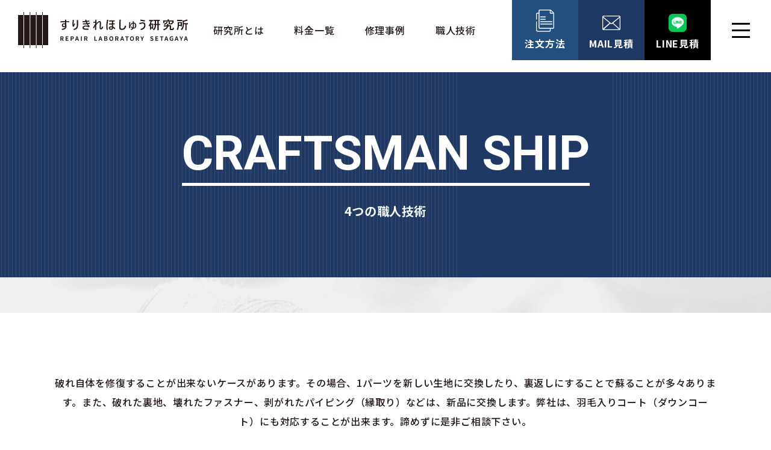

--- FILE ---
content_type: text/html; charset=UTF-8
request_url: https://www.surikire.com/craftsman/replacement/
body_size: 9316
content:
<!DOCTYPE html>
<html lang="ja">
<head>
	<meta charset="utf-8">
	<meta http-equiv="X-UA-Compatible" content="IE=edge">
<!-- Google Tag Manager -->
<script>(function(w,d,s,l,i){w[l]=w[l]||[];w[l].push({'gtm.start':
new Date().getTime(),event:'gtm.js'});var f=d.getElementsByTagName(s)[0],
j=d.createElement(s),dl=l!='dataLayer'?'&l='+l:'';j.async=true;j.src=
'https://www.googletagmanager.com/gtm.js?id='+i+dl;f.parentNode.insertBefore(j,f);
})(window,document,'script','dataLayer','GTM-P3MQ5M2');</script>
<!-- End Google Tag Manager -->
	<meta name="viewport" content="width=device-width, initial-scale=1.0">
		<meta name="format-detection" content="telephone=no">	
	<link rel="icon" type="image/x-icon" href="https://www.surikire.com/cms_pptgZZ3CWC/wp-content/themes/surikire/img/common/favicon.ico">
	<link rel="apple-touch-icon" href="https://www.surikire.com/cms_pptgZZ3CWC/wp-content/themes/surikire/img/common/apple-touch-icon.png">
		<link rel="preconnect" href="https://fonts.googleapis.com">
	<link rel="preconnect" href="https://fonts.gstatic.com" crossorigin>
	<link href="https://fonts.googleapis.com/css2?family=Heebo:wght@300;700&family=Noto+Sans+JP:wght@500;700&display=swap" rel="stylesheet">
	<link href="https://www.surikire.com/cms_pptgZZ3CWC/wp-content/themes/surikire/css/style.css" rel="stylesheet">
		<meta name='robots' content='max-image-preview:large' />
<!-- whseo -->
<title>裏地交換など｜スーツ・コート・ズボン等の裏地の破れを張替えます｜すりきれほしゅう研究所｜全国ネット宅配OK</title>
<meta name="description" content="スーツ等の破れ修理と裏地交換の専門店。まずはLINEで画像見積。実店舗と宅配で全国にお届けします。スーツ、ジャケット、ズボンの裏地張替え（交換）は、すりきれほしゅう研究所にお任せ下さい。">
<meta name="keywords" content="スーツ,ズボン,パンツ,ジャケット,コート,破れ,穴,ほつれ,擦れ,裂け,壊れ,損傷,傷,ほころび,裏地,ファスナー,衿,ベルトループ,直し,補修,修繕,修理,張替え,交換,宅配,郵送,ネット注文">
<meta property="og:site_name" content="すりきれほしゅう研究所｜スーツ・コート・パンツの破れ直し専門店｜全国郵送対応">
<meta property="og:type" content="article">
<meta property="og:url" content="https://www.surikire.com/craftsman/replacement/">
<meta property="og:title" content="裏地交換など｜スーツ・コート・ズボン等の裏地の破れを張替えます｜すりきれほしゅう研究所｜全国ネット宅配OK">
<meta property="og:description" content="スーツ等の破れ修理と裏地交換の専門店。まずはLINEで画像見積。実店舗と宅配で全国にお届けします。スーツ、ジャケット、ズボンの裏地張替え（交換）は、すりきれほしゅう研究所にお任せ下さい。">
<meta property="twitter:card" content="summary_large_image">
<meta property="twitter:title" content="裏地交換など｜スーツ・コート・ズボン等の裏地の破れを張替えます｜すりきれほしゅう研究所｜全国ネット宅配OK">
<meta property="twitter:description" content="スーツ等の破れ修理と裏地交換の専門店。まずはLINEで画像見積。実店舗と宅配で全国にお届けします。スーツ、ジャケット、ズボンの裏地張替え（交換）は、すりきれほしゅう研究所にお任せ下さい。">
<link rel="canonical" href="https://www.surikire.com/craftsman/replacement/">
<script type="application/ld+json">
{
	"@context": "http://schema.org",
	"@type": "BreadcrumbList",
	"itemListElement": [
		{
			"@type": "ListItem",
			"position": 1,
			"name": "home",
			"item": "https://www.surikire.com"
		},					{
			"@type": "ListItem",
			"position": 2,
			"name": "4つの職人技術",
			"item": "https://www.surikire.com/craftsman/"
		},					{
			"@type": "ListItem",
			"position": 3,
			"name": "交換・取り付け・裏返し",
			"item": "https://www.surikire.com/craftsman/replacement/"
		}			
	]
}
</script>
<!-- /whseo -->
	<link rel='stylesheet' id='wp-block-library-css'  href='https://www.surikire.com/cms_pptgZZ3CWC/wp-includes/css/dist/block-library/style.min.css?ver=6.0.11' type='text/css' media='all' />
<style id='global-styles-inline-css' type='text/css'>
body{--wp--preset--color--black: #000000;--wp--preset--color--cyan-bluish-gray: #abb8c3;--wp--preset--color--white: #ffffff;--wp--preset--color--pale-pink: #f78da7;--wp--preset--color--vivid-red: #cf2e2e;--wp--preset--color--luminous-vivid-orange: #ff6900;--wp--preset--color--luminous-vivid-amber: #fcb900;--wp--preset--color--light-green-cyan: #7bdcb5;--wp--preset--color--vivid-green-cyan: #00d084;--wp--preset--color--pale-cyan-blue: #8ed1fc;--wp--preset--color--vivid-cyan-blue: #0693e3;--wp--preset--color--vivid-purple: #9b51e0;--wp--preset--gradient--vivid-cyan-blue-to-vivid-purple: linear-gradient(135deg,rgba(6,147,227,1) 0%,rgb(155,81,224) 100%);--wp--preset--gradient--light-green-cyan-to-vivid-green-cyan: linear-gradient(135deg,rgb(122,220,180) 0%,rgb(0,208,130) 100%);--wp--preset--gradient--luminous-vivid-amber-to-luminous-vivid-orange: linear-gradient(135deg,rgba(252,185,0,1) 0%,rgba(255,105,0,1) 100%);--wp--preset--gradient--luminous-vivid-orange-to-vivid-red: linear-gradient(135deg,rgba(255,105,0,1) 0%,rgb(207,46,46) 100%);--wp--preset--gradient--very-light-gray-to-cyan-bluish-gray: linear-gradient(135deg,rgb(238,238,238) 0%,rgb(169,184,195) 100%);--wp--preset--gradient--cool-to-warm-spectrum: linear-gradient(135deg,rgb(74,234,220) 0%,rgb(151,120,209) 20%,rgb(207,42,186) 40%,rgb(238,44,130) 60%,rgb(251,105,98) 80%,rgb(254,248,76) 100%);--wp--preset--gradient--blush-light-purple: linear-gradient(135deg,rgb(255,206,236) 0%,rgb(152,150,240) 100%);--wp--preset--gradient--blush-bordeaux: linear-gradient(135deg,rgb(254,205,165) 0%,rgb(254,45,45) 50%,rgb(107,0,62) 100%);--wp--preset--gradient--luminous-dusk: linear-gradient(135deg,rgb(255,203,112) 0%,rgb(199,81,192) 50%,rgb(65,88,208) 100%);--wp--preset--gradient--pale-ocean: linear-gradient(135deg,rgb(255,245,203) 0%,rgb(182,227,212) 50%,rgb(51,167,181) 100%);--wp--preset--gradient--electric-grass: linear-gradient(135deg,rgb(202,248,128) 0%,rgb(113,206,126) 100%);--wp--preset--gradient--midnight: linear-gradient(135deg,rgb(2,3,129) 0%,rgb(40,116,252) 100%);--wp--preset--duotone--dark-grayscale: url('#wp-duotone-dark-grayscale');--wp--preset--duotone--grayscale: url('#wp-duotone-grayscale');--wp--preset--duotone--purple-yellow: url('#wp-duotone-purple-yellow');--wp--preset--duotone--blue-red: url('#wp-duotone-blue-red');--wp--preset--duotone--midnight: url('#wp-duotone-midnight');--wp--preset--duotone--magenta-yellow: url('#wp-duotone-magenta-yellow');--wp--preset--duotone--purple-green: url('#wp-duotone-purple-green');--wp--preset--duotone--blue-orange: url('#wp-duotone-blue-orange');--wp--preset--font-size--small: 13px;--wp--preset--font-size--medium: 20px;--wp--preset--font-size--large: 36px;--wp--preset--font-size--x-large: 42px;}.has-black-color{color: var(--wp--preset--color--black) !important;}.has-cyan-bluish-gray-color{color: var(--wp--preset--color--cyan-bluish-gray) !important;}.has-white-color{color: var(--wp--preset--color--white) !important;}.has-pale-pink-color{color: var(--wp--preset--color--pale-pink) !important;}.has-vivid-red-color{color: var(--wp--preset--color--vivid-red) !important;}.has-luminous-vivid-orange-color{color: var(--wp--preset--color--luminous-vivid-orange) !important;}.has-luminous-vivid-amber-color{color: var(--wp--preset--color--luminous-vivid-amber) !important;}.has-light-green-cyan-color{color: var(--wp--preset--color--light-green-cyan) !important;}.has-vivid-green-cyan-color{color: var(--wp--preset--color--vivid-green-cyan) !important;}.has-pale-cyan-blue-color{color: var(--wp--preset--color--pale-cyan-blue) !important;}.has-vivid-cyan-blue-color{color: var(--wp--preset--color--vivid-cyan-blue) !important;}.has-vivid-purple-color{color: var(--wp--preset--color--vivid-purple) !important;}.has-black-background-color{background-color: var(--wp--preset--color--black) !important;}.has-cyan-bluish-gray-background-color{background-color: var(--wp--preset--color--cyan-bluish-gray) !important;}.has-white-background-color{background-color: var(--wp--preset--color--white) !important;}.has-pale-pink-background-color{background-color: var(--wp--preset--color--pale-pink) !important;}.has-vivid-red-background-color{background-color: var(--wp--preset--color--vivid-red) !important;}.has-luminous-vivid-orange-background-color{background-color: var(--wp--preset--color--luminous-vivid-orange) !important;}.has-luminous-vivid-amber-background-color{background-color: var(--wp--preset--color--luminous-vivid-amber) !important;}.has-light-green-cyan-background-color{background-color: var(--wp--preset--color--light-green-cyan) !important;}.has-vivid-green-cyan-background-color{background-color: var(--wp--preset--color--vivid-green-cyan) !important;}.has-pale-cyan-blue-background-color{background-color: var(--wp--preset--color--pale-cyan-blue) !important;}.has-vivid-cyan-blue-background-color{background-color: var(--wp--preset--color--vivid-cyan-blue) !important;}.has-vivid-purple-background-color{background-color: var(--wp--preset--color--vivid-purple) !important;}.has-black-border-color{border-color: var(--wp--preset--color--black) !important;}.has-cyan-bluish-gray-border-color{border-color: var(--wp--preset--color--cyan-bluish-gray) !important;}.has-white-border-color{border-color: var(--wp--preset--color--white) !important;}.has-pale-pink-border-color{border-color: var(--wp--preset--color--pale-pink) !important;}.has-vivid-red-border-color{border-color: var(--wp--preset--color--vivid-red) !important;}.has-luminous-vivid-orange-border-color{border-color: var(--wp--preset--color--luminous-vivid-orange) !important;}.has-luminous-vivid-amber-border-color{border-color: var(--wp--preset--color--luminous-vivid-amber) !important;}.has-light-green-cyan-border-color{border-color: var(--wp--preset--color--light-green-cyan) !important;}.has-vivid-green-cyan-border-color{border-color: var(--wp--preset--color--vivid-green-cyan) !important;}.has-pale-cyan-blue-border-color{border-color: var(--wp--preset--color--pale-cyan-blue) !important;}.has-vivid-cyan-blue-border-color{border-color: var(--wp--preset--color--vivid-cyan-blue) !important;}.has-vivid-purple-border-color{border-color: var(--wp--preset--color--vivid-purple) !important;}.has-vivid-cyan-blue-to-vivid-purple-gradient-background{background: var(--wp--preset--gradient--vivid-cyan-blue-to-vivid-purple) !important;}.has-light-green-cyan-to-vivid-green-cyan-gradient-background{background: var(--wp--preset--gradient--light-green-cyan-to-vivid-green-cyan) !important;}.has-luminous-vivid-amber-to-luminous-vivid-orange-gradient-background{background: var(--wp--preset--gradient--luminous-vivid-amber-to-luminous-vivid-orange) !important;}.has-luminous-vivid-orange-to-vivid-red-gradient-background{background: var(--wp--preset--gradient--luminous-vivid-orange-to-vivid-red) !important;}.has-very-light-gray-to-cyan-bluish-gray-gradient-background{background: var(--wp--preset--gradient--very-light-gray-to-cyan-bluish-gray) !important;}.has-cool-to-warm-spectrum-gradient-background{background: var(--wp--preset--gradient--cool-to-warm-spectrum) !important;}.has-blush-light-purple-gradient-background{background: var(--wp--preset--gradient--blush-light-purple) !important;}.has-blush-bordeaux-gradient-background{background: var(--wp--preset--gradient--blush-bordeaux) !important;}.has-luminous-dusk-gradient-background{background: var(--wp--preset--gradient--luminous-dusk) !important;}.has-pale-ocean-gradient-background{background: var(--wp--preset--gradient--pale-ocean) !important;}.has-electric-grass-gradient-background{background: var(--wp--preset--gradient--electric-grass) !important;}.has-midnight-gradient-background{background: var(--wp--preset--gradient--midnight) !important;}.has-small-font-size{font-size: var(--wp--preset--font-size--small) !important;}.has-medium-font-size{font-size: var(--wp--preset--font-size--medium) !important;}.has-large-font-size{font-size: var(--wp--preset--font-size--large) !important;}.has-x-large-font-size{font-size: var(--wp--preset--font-size--x-large) !important;}
</style>
</head>
<body id="replacement">
<!-- Google Tag Manager (noscript) -->
<noscript><iframe src="https://www.googletagmanager.com/ns.html?id=GTM-P3MQ5M2"
height="0" width="0" style="display:none;visibility:hidden"></iframe></noscript>
<!-- End Google Tag Manager (noscript) -->
<div class="js-media-query u-media-query"></div>
<div class="js-nav-overlay l-nav-overlay"></div>
<div class="l-wrapper">
	<header class="js-header l-header">
		<div class="l-header-info">
						<p class="l-header-info__logo"><span class="l-header-info__logo-txt">すりきれほしゅう研究所</span><a href="https://www.surikire.com/" class="l-header-info__logo-link u-alpha">
				<picture>
					<source srcset="https://www.surikire.com/cms_pptgZZ3CWC/wp-content/themes/surikire/img/common/img_logo01_pc.png" media="(min-width: 768px)">
					<img src="https://www.surikire.com/cms_pptgZZ3CWC/wp-content/themes/surikire/img/common/img_logo01_sp.png" alt="すりきれほしゅう研究所">
				</picture>
			</a></p>
			<nav class="l-header-nav" role="navigation" itemscope itemtype="http://www.schema.org/SiteNavigationElement">
				<ul class="l-header-nav-list u-view-pc">
					<li class="l-header-nav-list__item" itemprop="name"><a href="https://www.surikire.com/about/" class="l-header-nav-list__item-link" itemprop="URL">研究所とは</a></li>
					<li class="l-header-nav-list__item" itemprop="name"><a href="https://www.surikire.com/price/" class="l-header-nav-list__item-link" itemprop="URL">料金一覧</a></li>
					<li class="l-header-nav-list__item" itemprop="name"><a href="https://www.surikire.com/case/" class="l-header-nav-list__item-link" itemprop="URL">修理事例</a></li>
					<li class="l-header-nav-list__item" itemprop="name"><a href="https://www.surikire.com/craftsman/" class="l-header-nav-list__item-link" itemprop="URL">職人技術</a></li>
				</ul>
			</nav>
			<ul class="l-nav-btns">
				<li class="l-nav-btns__item is-flow u-view-pc"><a href="https://www.surikire.com/flow/" class="l-nav-btns__item-link">
					<span class="l-nav-btns__item-ico"></span>
					<span class="l-nav-btns__item-txt u-uppercase">注文方法</span>
				</a></li>
				<li class="l-nav-btns__item is-mail u-view-pc"><a href="https://www.surikire.com/contact/" class="l-nav-btns__item-link">
					<span class="l-nav-btns__item-ico"></span>
					<span class="l-nav-btns__item-txt u-uppercase">mail見積</span>
				</a></li>
				<li class="l-nav-btns__item is-line u-view-pc"><a href="https://line.me/R/ti/p/@999bazrv" target="_blank" rel="noreferrer noopener" class="l-nav-btns__item-link">
					<span class="l-nav-btns__item-ico"></span>
					<span class="l-nav-btns__item-txt u-uppercase">line見積</span>
				</a></li>
				<li class="l-nav-btns__item">
					<button class="js-nav-btn l-nav-btn">
						<span class="l-nav-btn__line"></span>
						<span class="l-nav-btn__line"></span>
						<span class="l-nav-btn__line"></span>
					</button>
				</li>
			</ul>
		</div>
		<nav class="js-nav-content l-nav" role="navigation" itemscope itemtype="http://www.schema.org/SiteNavigationElement">
			<ul class="l-nav-list">
				<li class="l-nav-list__item" itemprop="name">
					<p class="l-nav-list__item-txt u-en u-uppercase">top</p>
					<ul class="l-nav-list-child">
						<li class="l-nav-list-child__item" itemprop="name"><a href="https://www.surikire.com/" class="l-nav-list-child__item-link" itemprop="URL">トップページ</a></li>
					</ul>
				</li>
				<li class="l-nav-list__item" itemprop="name">
					<p class="l-nav-list__item-txt u-en u-uppercase">about</p>
					<ul class="l-nav-list-child">
						<li class="l-nav-list-child__item" itemprop="name"><a href="https://www.surikire.com/about/" class="l-nav-list-child__item-link" itemprop="URL">すりきれほしゅう研究所とは</a></li>
						<li class="l-nav-list-child__item" itemprop="name"><a href="https://www.surikire.com/price/" class="l-nav-list-child__item-link" itemprop="URL">料金一覧</a></li>
						<li class="l-nav-list-child__item" itemprop="name"><a href="https://www.surikire.com/case/" class="l-nav-list-child__item-link" itemprop="URL">修理事例</a></li>
						<li class="l-nav-list-child__item" itemprop="name"><a href="https://www.surikire.com/craftsman/" class="l-nav-list-child__item-link" itemprop="URL">4つの職人技術</a></li>
					</ul>
				</li>
				<li class="l-nav-list__item" itemprop="name">
					<p class="l-nav-list__item-txt u-en u-uppercase">shop</p>
					<ul class="l-nav-list-child">
						<li class="l-nav-list-child__item" itemprop="name"><a href="https://www.surikire.com/flow/" class="l-nav-list-child__item-link" itemprop="URL">注文方法</a></li>
						<li class="l-nav-list-child__item" itemprop="name"><a href="https://www.surikire.com/shop/" class="l-nav-list-child__item-link" itemprop="URL">店舗案内・会社案内</a></li>
						<li class="l-nav-list-child__item" itemprop="name"><a href="https://www.surikire.com/important/" class="l-nav-list-child__item-link" itemprop="URL">重要事項説明</a></li>
						<li class="l-nav-list-child__item" itemprop="name"><a href="https://www.surikire.com/privacy/" class="l-nav-list-child__item-link" itemprop="URL">プライバシーポリシー</a></li>
						<li class="l-nav-list-child__item" itemprop="name"><a href="https://www.surikire.com/partners/" class="l-nav-list-child__item-link" itemprop="URL">取次店募集</a></li>
					</ul>
				</li>
			</ul>
			<ul class="l-nav-cv">
				<li class="l-nav-cv__item">
					<p class="l-nav-cv__item-btn is-flow"><a href="https://www.surikire.com/flow/" class="l-nav-cv__item-btn-link"><span class="l-nav-cv__item-btn-txt u-uppercase">郵送注文の流れ</span></a></p>
				</li>
				<li class="l-nav-cv__item">
					<p class="l-nav-cv__item-btn is-mail"><a href="https://www.surikire.com/contact/" class="l-nav-cv__item-btn-link"><span class="l-nav-cv__item-btn-txt u-uppercase">mailで見積依頼</span></a></p>
				</li>
				<li class="l-nav-cv__item">
					<p class="l-nav-cv__item-btn is-line"><a href="https://line.me/R/ti/p/@999bazrv" target="_blank" rel="noreferrer noopener" class="l-nav-cv__item-btn-link"><span class="l-nav-cv__item-btn-txt u-uppercase">lineで見積依頼</span></a></p>
				</li>
				<li class="l-nav-cv__item">
					<p class="l-nav-cv__item-tel"><a href="tel:03-5426-2782" class="l-nav-cv__item-tel-link">
						<span class="l-nav-cv__item-tel-num u-en">03-5426-2782</span><span class="l-nav-cv__item-tel-txt">10:00～18:00（日曜日・月曜日除く）</span>
					</a></p>
				</li>
			</ul>
		</nav>
	</header>
	<!-- /.l-header -->
			<div class="l-sub-img is-replacement">
			<div class="l-sub-img__inner u-inner">
				<p class="l-sub-img__en u-en u-uppercase"><span class="l-sub-img__en-txt">craftsman ship</span></p>
				<h1 class="l-sub-img__head">4つの職人技術</h1>
			</div>
		</div>
		<!-- /.l-sub-img -->
		<div class="l-container is-col1">
<div class="l-contents">
<main role="main">
	<div id="intro" class="craftsman-single-intro">
		<div class="craftsman-single-intro__inner u-inner">
							<p class="craftsman-single-intro__lead">破れ自体を修復することが出来ないケースがあります。その場合、1パーツを新しい生地に交換したり、裏返しにすることで蘇ることが多々あります。また、破れた裏地、壊れたファスナー、剥がれたパイピング（縁取り）などは、新品に交換します。弊社は、羽毛入りコート（ダウンコート）にも対応することが出来ます。諦めずに是非ご相談下さい。</p>
						<ul class="c-btn02-list">
									<li class="c-btn02"><a href="#case" class="c-btn02__link"><span class="c-btn02__txt">修理事例</span></a></li>
													<li class="c-btn02"><a href="#craftsman_sec" class="c-btn02__link"><span class="c-btn02__txt">解説</span></a></li>
									<li class="c-btn02"><a href="#craftsman_sec-price" class="c-btn02__link"><span class="c-btn02__txt">料金</span></a></li>
							</ul>
		</div>
	</div>
	<!-- #intro -->

			<section id="case" class="craftsman-single-sec">
			<div class="craftsman-single-sec__inner u-inner">
									<header class="c-head03 js-c-anime-elem">
						<h2 class="c-head03__main">交換・取り付け・裏返しの修理事例</h2>
					</header>
													<ul class="c-archive02">
													<li class="c-archive02__item"><a href="https://www.surikire.com/case/coat/c001/5483s/" class="c-archive02__item-link">
	<div class="c-archive02__item-img">
		<p class="c-archive02__item-img-before u-en u-uppercase">before</p>
									<img src="https://www.surikire.com/cms_pptgZZ3CWC/wp-content/uploads/2022/06/IMG_7715-670x504.jpg" alt="">
			</div>
	<div class="c-archive02__item-area-txt">
		<p class="c-archive02__item-date u-en">2022.06.12</p>
		<p class="c-archive02__item-head">バーバリー衿の擦れ修理</p>
					<ul class="c-archive02-cat">
									<li class="c-archive02-cat__item">コート</li>
											<li class="c-archive02-cat__item">衿</li>
																		<li class="c-archive02-cat__item">交換・取り付け・裏返し</li>
							</ul>
				<ul class="c-archive02-menu">
			<li class="c-archive02-menu__item">
				<p class="c-archive02-menu__item-head">税込金額</p>
				<p class="c-archive02-menu__item-txt">￥15,400（税込）</p>
			</li>
			<li class="c-archive02-menu__item">
				<p class="c-archive02-menu__item-head">修理方法</p>
				<p class="c-archive02-menu__item-txt">裏返し</p>
			</li>
		</ul>
	</div>
</a></li>
													<li class="c-archive02__item"><a href="https://www.surikire.com/case/coat/c010/5451s/" class="c-archive02__item-link">
	<div class="c-archive02__item-img">
		<p class="c-archive02__item-img-before u-en u-uppercase">before</p>
									<img src="https://www.surikire.com/cms_pptgZZ3CWC/wp-content/uploads/2022/06/IMG_8248-670x504.jpg" alt="">
			</div>
	<div class="c-archive02__item-area-txt">
		<p class="c-archive02__item-date u-en">2022.06.12</p>
		<p class="c-archive02__item-head">コートの衿下裏地（背抜き）</p>
					<ul class="c-archive02-cat">
									<li class="c-archive02-cat__item">コート</li>
											<li class="c-archive02-cat__item">裏地</li>
																		<li class="c-archive02-cat__item">交換・取り付け・裏返し</li>
							</ul>
				<ul class="c-archive02-menu">
			<li class="c-archive02-menu__item">
				<p class="c-archive02-menu__item-head">税込金額</p>
				<p class="c-archive02-menu__item-txt">￥11,000（税込）</p>
			</li>
			<li class="c-archive02-menu__item">
				<p class="c-archive02-menu__item-head">修理方法</p>
				<p class="c-archive02-menu__item-txt">交換</p>
			</li>
		</ul>
	</div>
</a></li>
													<li class="c-archive02__item"><a href="https://www.surikire.com/case/jacket/j010/5438s/" class="c-archive02__item-link">
	<div class="c-archive02__item-img">
		<p class="c-archive02__item-img-before u-en u-uppercase">before</p>
									<img src="https://www.surikire.com/cms_pptgZZ3CWC/wp-content/uploads/2022/06/IMG_7985-670x504.jpg" alt="">
			</div>
	<div class="c-archive02__item-area-txt">
		<p class="c-archive02__item-date u-en">2022.06.12</p>
		<p class="c-archive02__item-head">ジャケットの裏地交換</p>
					<ul class="c-archive02-cat">
									<li class="c-archive02-cat__item">ジャケット</li>
											<li class="c-archive02-cat__item">裏地</li>
																		<li class="c-archive02-cat__item">交換・取り付け・裏返し</li>
							</ul>
				<ul class="c-archive02-menu">
			<li class="c-archive02-menu__item">
				<p class="c-archive02-menu__item-head">税込金額</p>
				<p class="c-archive02-menu__item-txt">￥9,900（税込）</p>
			</li>
			<li class="c-archive02-menu__item">
				<p class="c-archive02-menu__item-head">修理方法</p>
				<p class="c-archive02-menu__item-txt">交換</p>
			</li>
		</ul>
	</div>
</a></li>
													<li class="c-archive02__item"><a href="https://www.surikire.com/case/shirt/s002/5391s/" class="c-archive02__item-link">
	<div class="c-archive02__item-img">
		<p class="c-archive02__item-img-before u-en u-uppercase">before</p>
									<img src="https://www.surikire.com/cms_pptgZZ3CWC/wp-content/uploads/2022/06/IMG_7608-e1639894174272.jpg" alt="">
			</div>
	<div class="c-archive02__item-area-txt">
		<p class="c-archive02__item-date u-en">2022.06.12</p>
		<p class="c-archive02__item-head">シャツの衿の擦れ</p>
					<ul class="c-archive02-cat">
									<li class="c-archive02-cat__item">シャツ</li>
											<li class="c-archive02-cat__item">衿</li>
																		<li class="c-archive02-cat__item">交換・取り付け・裏返し</li>
							</ul>
				<ul class="c-archive02-menu">
			<li class="c-archive02-menu__item">
				<p class="c-archive02-menu__item-head">税込金額</p>
				<p class="c-archive02-menu__item-txt">￥4,400（税込）</p>
			</li>
			<li class="c-archive02-menu__item">
				<p class="c-archive02-menu__item-head">修理方法</p>
				<p class="c-archive02-menu__item-txt">裏返し</p>
			</li>
		</ul>
	</div>
</a></li>
													<li class="c-archive02__item"><a href="https://www.surikire.com/case/pants/p011/5286s/" class="c-archive02__item-link">
	<div class="c-archive02__item-img">
		<p class="c-archive02__item-img-before u-en u-uppercase">before</p>
									<img src="https://www.surikire.com/cms_pptgZZ3CWC/wp-content/uploads/2022/06/IMG_6696-e1638352186366.jpg" alt="">
			</div>
	<div class="c-archive02__item-area-txt">
		<p class="c-archive02__item-date u-en">2022.06.11</p>
		<p class="c-archive02__item-head">ズボン脚部裏地交換（両側）</p>
					<ul class="c-archive02-cat">
									<li class="c-archive02-cat__item">ズボン</li>
											<li class="c-archive02-cat__item">裏地</li>
																		<li class="c-archive02-cat__item">交換・取り付け・裏返し</li>
							</ul>
				<ul class="c-archive02-menu">
			<li class="c-archive02-menu__item">
				<p class="c-archive02-menu__item-head">税込金額</p>
				<p class="c-archive02-menu__item-txt">￥16,500（税込）</p>
			</li>
			<li class="c-archive02-menu__item">
				<p class="c-archive02-menu__item-head">修理方法</p>
				<p class="c-archive02-menu__item-txt">交換</p>
			</li>
		</ul>
	</div>
</a></li>
													<li class="c-archive02__item"><a href="https://www.surikire.com/case/coat/c010/5467s/" class="c-archive02__item-link">
	<div class="c-archive02__item-img">
		<p class="c-archive02__item-img-before u-en u-uppercase">before</p>
									<img src="https://www.surikire.com/cms_pptgZZ3CWC/wp-content/uploads/2022/06/IMG_8260-670x504.jpg" alt="">
			</div>
	<div class="c-archive02__item-area-txt">
		<p class="c-archive02__item-date u-en">2022.06.12</p>
		<p class="c-archive02__item-head">コート裏地交換</p>
					<ul class="c-archive02-cat">
									<li class="c-archive02-cat__item">コート</li>
											<li class="c-archive02-cat__item">裏地</li>
																		<li class="c-archive02-cat__item">交換・取り付け・裏返し</li>
							</ul>
				<ul class="c-archive02-menu">
			<li class="c-archive02-menu__item">
				<p class="c-archive02-menu__item-head">税込金額</p>
				<p class="c-archive02-menu__item-txt">￥11,330（税込）</p>
			</li>
			<li class="c-archive02-menu__item">
				<p class="c-archive02-menu__item-head">修理方法</p>
				<p class="c-archive02-menu__item-txt">交換</p>
			</li>
		</ul>
	</div>
</a></li>
											</ul>
							</div>
		</section>
		<!-- #sec01 -->

				<section id="craftsman_sec" class="craftsman-single-sec">
				<div class="craftsman-single-sec__inner u-inner">
					<header class="c-head03 js-c-anime-elem">
						<h2 class="c-head03__main">交換・取り付け・裏返しの解説</h2>
					</header>
																				<h3 class="c-head04 has-mt c-bg-main c-color-white">交換・取り付けとは</h3>
																						
								
								
																	<ul class="c-list02 has-mb">
																					<li class="c-list02__item">破れた裏地や壊れた付属品を新品に交換する修理です。<br />
</li>
																					<li class="c-list02__item">裏地・ファスナー・ボタン・スナップ・カギホック・ダッフルコートの紐・パイピング・マジックテープ・バックルなどの破損・破れに対応します。付属品は都度仕入れを行いご用意致します。新たに取り付けることも可能です。</li>
																			</ul>
								
								
								
								
								
								
								
								
								
																										<h3 class="c-head04 has-mt c-bg-main c-color-white">裏返しとは</h3>
																						
								
								
																	<ul class="c-list02 has-mb">
																					<li class="c-list02__item">トレンチコートの衿やYシャツの衿の破れを補修した上で、衿を裏返しに付け直すことで補修の痕跡を視認できない裏側へ移動する修理方法です。バーバリーのトレンチコートは特に実績が多数あり、お勧め修理です。</li>
																			</ul>
								
								
								
								
								
								
								
								
								
														
								
								
								
								
								
								
								
								
								
								
																										<p class="c-btn01 has-mb"><a href="https://www.surikire.com/flow/" class="c-btn01__link"><span class="c-btn01__txt">注文方法を見る</span></a></p>
								
															</div>
			</section>
				<section id="craftsman_sec-price" class="craftsman-single-sec">
				<div class="craftsman-single-sec__inner u-inner">
					<header class="c-head03 js-c-anime-elem">
						<h2 class="c-head03__main">交換・取り付け・裏返しの料金</h2>
					</header>
																				<h3 class="c-head04 has-mt c-bg-main c-color-white">交換・取り付け・裏返しの基本料金</h3>
																						
								
								
								
																	<p class="c-note01 has-mb c-color-gray02">▪裏地の材料費が別途かかります。<br />
▪オープンファスナー（開閉タイプ）は材料費が別途かかります。<br />
▪ズボンのファスナーは料金に含まれます。</p>
								
								
								
								
								
								
								
								
														
								
								
								
								
								
								
								
								
																	<div class="c-table01 has-mt has-mb">
										<table>
																																		<tbody>
																																										<tr>
																<th colspan="2" class="c-bg-gray">ズボン</th>
															</tr>
																												<tr>
															<td>タマブチ交換／１つ</td>
															<td>￥11,000（税込）</td>
														</tr>
																																									<tr>
															<td>タマブチ共布で包む／１つ</td>
															<td>￥4,400（税込）</td>
														</tr>
																																									<tr>
															<td>ポケット袋布交換<br />
（破れより下）／片側</td>
															<td>￥2,750（税込）</td>
														</tr>
																																									<tr>
															<td>ポケット袋布交換<br />
（全部）／片側</td>
															<td>￥11,000（税込）</td>
														</tr>
																																									<tr>
															<td>靴ずれ交換／両側</td>
															<td>￥1,650（税込）</td>
														</tr>
																																									<tr>
															<td>スナップ交換</td>
															<td>￥550（税込）</td>
														</tr>
																																									<tr>
															<td>ファスナー交換</td>
															<td>￥3,300（税込）</td>
														</tr>
																																									<tr>
															<td>カギホック交換<br />
（生地に破れなし）</td>
															<td>￥880（税込）</td>
														</tr>
																																									<tr>
															<td>カギホック交換<br />
（簡易的な穴補修含む）</td>
															<td>￥3,080（税込）</td>
														</tr>
																																									<tr>
															<td>カギホック交換<br />
（解体し穴補修含む）</td>
															<td>￥7,480（税込）</td>
														</tr>
																																									<tr>
															<td>ベルトループ交換／１つ</td>
															<td>￥1,320（税込）</td>
														</tr>
																																									<tr>
															<td>ボタン取り付け</td>
															<td>￥440（税込）～</td>
														</tr>
																																									<tr>
															<td>股擦れを軽減するシック<br />
交換・取り付け（普通サイズ）</td>
															<td>￥1,650（税込）</td>
														</tr>
																																									<tr>
															<td>股擦れを軽減するシック<br />
交換・取り付け（大きいサイズ）</td>
															<td>￥2,200（税込）</td>
														</tr>
																																									<tr>
															<td>マーベルト交換<br />
（ベルトの裏）</td>
															<td>￥11,000（税込）</td>
														</tr>
																																									<tr>
															<td>膝上〜裾の裏地交換／両側</td>
															<td>￥5,500（税込）</td>
														</tr>
																																									<tr>
															<td>股下～裾の裏地交換／両側</td>
															<td>￥8,800（税込）</td>
														</tr>
																																									<tr>
															<td>ファスナー横あたり～裾の裏地交換／両側</td>
															<td>￥16,500（税込）</td>
														</tr>
																																									<tr>
															<td>裏地を全部交換<br />
（紳士既製品タイプ）</td>
															<td>￥33,000（税込）～</td>
														</tr>
																																									<tr>
															<td>裏地を全部交換<br />
（婦人既製品タイプ）</td>
															<td>￥17,600（税込）～</td>
														</tr>
																																									<tr>
															<td>裏地を全部交換<br />
（紳士タイプのオーダー品）</td>
															<td>￥44,000（税込）～</td>
														</tr>
																																									<tr>
															<td>裏地を全部交換<br />
（婦人タイプのオーダー品）</td>
															<td>￥35,200（税込）～</td>
														</tr>
																																										<tr>
																<th colspan="2" class="c-bg-gray">ジャケット・コート</th>
															</tr>
																												<tr>
															<td>衿を裏返して破れを修復</td>
															<td>￥14,300（税込）～</td>
														</tr>
																																									<tr>
															<td>肘あてを付ける／両側　</td>
															<td>￥8,800（税込）～</td>
														</tr>
																																									<tr>
															<td>ポケット袋布交換／片側<br />
（破れより下部を交換）</td>
															<td>￥3,300（税込）～</td>
														</tr>
																																									<tr>
															<td>ポケット袋布交換／片側<br />
（全部交換）</td>
															<td>￥8,800（税込）～</td>
														</tr>
																																									<tr>
															<td>袖の裏地交換<br />
（袖裏全部交換／両側）</td>
															<td>￥11,000（税込）～</td>
														</tr>
																																									<tr>
															<td>袖の裏地交換<br />
（袖口の部分交換／片側）</td>
															<td>￥3,300（税込）～</td>
														</tr>
																																									<tr>
															<td>袖の裏地交換<br />
（袖ぐり部分交換／片側）</td>
															<td>￥3,850（税込）～</td>
														</tr>
																																									<tr>
															<td>裏地の中心縫い目に沿って縫い込み破れ消す</td>
															<td>￥2,200（税込）～</td>
														</tr>
																																									<tr>
															<td>裏地の中心縫い目に沿って裏地交換し破れ消す</td>
															<td>￥8,800（税込）～</td>
														</tr>
																																									<tr>
															<td>ベンツ付け根の裏地交換</td>
															<td>￥8,800（税込）～</td>
														</tr>
																																									<tr>
															<td>衿下の裏地交換　</td>
															<td>￥8,800（税込）～</td>
														</tr>
																																									<tr>
															<td>背裏の交換<br />
（総裏の場合）</td>
															<td>￥16,500（税込）～</td>
														</tr>
																																									<tr>
															<td>背裏の交換<br />
（背抜の場合）</td>
															<td>￥11,000（税込）～</td>
														</tr>
																																									<tr>
															<td>総裏から背抜にする<br />
（パイピング交換含む）</td>
															<td>￥27,500（税込）～</td>
														</tr>
																																									<tr>
															<td>身頃の裏地交換／片側</td>
															<td>￥9,900（税込）～</td>
														</tr>
																																									<tr>
															<td>タマブチ交換／片側</td>
															<td>￥11,000（税込）～</td>
														</tr>
																																									<tr>
															<td>タマブチ簡易修理／片側</td>
															<td>￥4,400（税込）～</td>
														</tr>
																																									<tr>
															<td>タマブチ交換／上下両側</td>
															<td>￥16,500（税込）～</td>
														</tr>
																																									<tr>
															<td>タマブチ交換／上下両側と周辺の裏地交換</td>
															<td>￥19,800（税込）～</td>
														</tr>
																																									<tr>
															<td>裾の裏地交換（裾上40ｃｍ迄を”ぐるり”と交換）</td>
															<td>￥9,900（税込）～</td>
														</tr>
																																									<tr>
															<td>裾の裏地交換（裾上60ｃｍ迄を”ぐるり”と交換）</td>
															<td>￥11,000（税込）～</td>
														</tr>
																																									<tr>
															<td>裾の裏地交換（裾上80ｃｍ迄を”ぐるり”と交換）</td>
															<td>￥12,100（税込）～</td>
														</tr>
																																									<tr>
															<td>裏地を部分交換／１箇所</td>
															<td>￥4,400（税込）～</td>
														</tr>
																																									<tr>
															<td>フラップポケット蓋の<br />
裏地交換／１つ</td>
															<td>￥6,600（税込）～</td>
														</tr>
																																									<tr>
															<td>全部裏地交換<br />
（総裏／紳士）</td>
															<td>￥33,000（税込）～</td>
														</tr>
																																									<tr>
															<td>全部裏地交換<br />
（総裏／婦人）</td>
															<td>￥30,800（税込）～</td>
														</tr>
																																									<tr>
															<td>全部裏地交換<br />
（背抜き／紳士）</td>
															<td>￥30,800（税込）～</td>
														</tr>
																																									<tr>
															<td>全部裏地交換<br />
（背抜き／婦人）</td>
															<td>￥24,200（税込）～</td>
														</tr>
																																									<tr>
															<td>コートオープンファスナー交換<br />
（ファスナー60cm以内）</td>
															<td>￥8,800（税込）～</td>
														</tr>
																																									<tr>
															<td>コートオープンファスナー交換<br />
（ファスナー80cm以内）</td>
															<td>￥9,900（税込）～</td>
														</tr>
																																									<tr>
															<td>コートオープンファスナー交換<br />
（ファスナー100cm以内）</td>
															<td>￥11,000（税込）～</td>
														</tr>
																																									<tr>
															<td>シンプルジャンバーファスナー交換</td>
															<td>￥7,150（税込）～</td>
														</tr>
																																									<tr>
															<td>パイピング交換<br />
（袖口／両側）</td>
															<td>￥6,600（税込）～</td>
														</tr>
																																									<tr>
															<td>パイピング交換<br />
（裾）</td>
															<td>￥7,700（税込）～</td>
														</tr>
																																									<tr>
															<td>パイピング交換<br />
（フード）</td>
															<td>￥6,600（税込）～</td>
														</tr>
																																									<tr>
															<td>パイピング交換<br />
（前見頃の端／両側）</td>
															<td>￥11,000（税込）～</td>
														</tr>
																																									<tr>
															<td>ダッフルコートのひも<br />
（麻ひも・綿ひも／１つ）</td>
															<td>￥660（税込）～</td>
														</tr>
																																									<tr>
															<td>ダッフルコートのひも<br />
（皮ひも／１つ）</td>
															<td>￥880（税込）～</td>
														</tr>
																																									<tr>
															<td>ダッフルコートひも土台<br />
／１つ</td>
															<td>￥1,320（税込）～</td>
														</tr>
																																										<tr>
																<th colspan="2" class="c-bg-gray">シャツ</th>
															</tr>
																												<tr>
															<td>衿の擦り切れを、衿を裏返しにして修復</td>
															<td>￥4,400（税込）～</td>
														</tr>
																									</tbody>
																					</table>
									</div>
								
								
								
														
								
								
								
								
								
								
								
								
								
								
																										<p class="c-btn01 has-mb"><a href="https://www.surikire.com/flow/" class="c-btn01__link"><span class="c-btn01__txt">注文方法を見る</span></a></p>
								
															</div>
			</section>
		<!-- #craftsman_sec -->
	<!-- #craftsman_sec-price -->

		<div class="u-overflow-wrap">
		<section id="links" class="u-overflow-sec craftsman-single-links c-bg-gray">
			<div class="craftsman-single-links__inner u-inner">
				<header class="craftsman-single-links__heading c-head01 is-small-sp js-c-anime-elem">
					<p class="c-head01__en u-en u-uppercase"><span class="c-head01__en-txt">craftsman ship</span></p>
					<h2 class="c-head01__main">4つの職人技術</h2>
				</header>
				<ul class="c-links01">
																		<li class="c-links01__item"><a href="https://www.surikire.com/craftsman/mending/" class="c-links01__item-link">
								<div class="c-links01__item-area-head">
									<p class="c-links01__item-head">かけはぎ</p>
									<ul class="c-links01__item-cat c-color-white">
										<li class="c-links01__item-cat-item c-bg-blue">クオリティ重視</li>
									</ul>
								</div>
								<p class="c-links01__item-txt">穴・破れを最大限に綺麗に修復</p>
							</a></li>
																																																<li class="c-links01__item"><a href="https://www.surikire.com/craftsman/sewingmachine/" class="c-links01__item-link">
								<div class="c-links01__item-area-head">
									<p class="c-links01__item-head">ミシン刺し</p>
									<ul class="c-links01__item-cat c-color-white">
										<li class="c-links01__item-cat-item c-bg-blue">価格重視</li>
										<li class="c-links01__item-cat-item c-bg-beige">特許技術</li>
									</ul>
								</div>
								<p class="c-links01__item-txt">穴・破れをリーズナブルに修復</p>
							</a></li>
																																																<li class="c-links01__item"><a href="https://www.surikire.com/craftsman/edge/" class="c-links01__item-link">
								<div class="c-links01__item-area-head">
									<p class="c-links01__item-head">毛抜き合わせ</p>
								</div>
								<p class="c-links01__item-txt">袖口・裾・前端など衣類の“端っこ”を修復</p>
							</a></li>
																					</ul>
			</div>
		</section>
	</div>
	<!-- #links -->
	
</main>
</div>
<!-- /.l-contents -->
</div>
<!-- /.l-container -->
<div class="l-breadcrumb__wrap">
	<div class="l-breadcrumb">
	<ol class="l-breadcrumb-list u-inner">
		<li class="l-breadcrumb-list__item u-uppercase"><a href="https://www.surikire.com" class="l-breadcrumb-list__link">top</a></li>
									<li class="l-breadcrumb-list__item"><a href="https://www.surikire.com/craftsman/" class="l-breadcrumb-list__link">4つの職人技術</a></li>
												<li class="l-breadcrumb-list__item">交換・取り付け・裏返し</li>
						</ol>
</div>
<!-- /#breadcrumb -->
<script type="application/ld+json">
{
	"@context": "http://schema.org",
	"@type": "BreadcrumbList",
	"itemListElement": [
		{
			"@type": "ListItem",
			"position": 1,
			"name": "top",
			"item": "https://www.surikire.com"
		},
						{
			"@type": "ListItem",
			"position": 2,
			"name": "4つの職人技術",
			"item": "https://www.surikire.com/craftsman/"
		},						{
			"@type": "ListItem",
			"position": 3,
			"name": "交換・取り付け・裏返し",
			"item": "https://www.surikire.com/craftsman/replacement/"
		}			]
}
</script>
</div>
<footer class="js-footer l-footer">
			<div class="l-footer__cv-order-wrap">
			<section class="l-footer-cv">
				<div class="l-footer-cv__inner">
					<div class="l-footer-cv__heading js-c-anime-elem">
						<p class="l-footer-cv__heading-en u-en u-uppercase"><span class="l-footer-cv__heading-en-txt">contact</span></p>
						<h2 class="l-footer-cv__heading-main">見積り・お問い合わせ</h2>
						<p class="l-footer-cv__heading-lead">スーツ補修についてご不明な点などございましたら、お気軽にお問い合わせください。</p>
					</div>
					<ul class="c-cv01">
						<li class="c-cv01__item">
							<p class="c-cv01__item-tel"><a href="tel:03-5426-2782" class="c-cv01__item-tel-link">
								<span class="c-cv01__item-tel-num u-en">03-5426-2782</span><span class="c-cv01__item-tel-txt">10:00～18:00（日曜日・月曜日除く）</span>
							</a></p>
						</li>
						<li class="c-cv01__item">
							<p class="c-cv01__item-btn is-mail"><a href="https://www.surikire.com/contact/" class="c-cv01__item-btn-link"><span class="c-cv01__item-btn-txt u-uppercase">mailで見積依頼</span></a></p>
						</li>
						<li class="c-cv01__item">
							<p class="c-cv01__item-btn is-line"><a href="https://line.me/R/ti/p/@999bazrv" target="_blank" rel="noreferrer noopener" class="c-cv01__item-btn-link"><span class="c-cv01__item-btn-txt u-uppercase">lineで見積依頼</span></a></p>
						</li>
					</ul>
				</div>
			</section>
			<section class="l-footer-order">
				<div class="l-footer-order__inner u-inner">
					<div class="c-head01 c-color-white js-c-anime-elem">
						<p class="c-head01__en u-en u-uppercase"><span class="c-head01__en-txt">order</span></p>
						<h2 class="c-head01__main">ご注文はこちら</h2>
					</div>
					<ul class="c-btn01-list">
						<li class="l-footer-order__btn c-btn01 is-white"><a href="https://www.surikire.com/flow/" class="l-footer-order__btn-link c-btn01__link"><span class="l-footer-order__btn-txt c-btn01__txt">郵送で注文</span></a></li>
						<li class="l-footer-order__btn c-btn01 is-white"><a href="https://www.surikire.com/shop/" class="l-footer-order__btn-link c-btn01__link"><span class="l-footer-order__btn-txt c-btn01__txt">店舗で注文</span></a></li>
						<li class="l-footer-order__btn c-btn01 is-transparent"><a href="https://www.surikire.com/important/" class="l-footer-order__btn-link c-btn01__link"><span class="l-footer-order__btn-txt c-btn01__txt">重要事項説明</span></a></li>
					</ul>
				</div>
			</section>
		</div>
		<div class="l-footer-branch">
		<div class="l-footer-branch__inner u-inner">
			<section class="l-footer-branch-sec">
				<h2 class="l-footer-branch-sec__head u-en u-uppercase">shop</h2>
				<ul class="l-footer-branch-list">
					<li class="l-footer-branch-list__item">
						<dl>
							<dt>用賀店</dt>
							<dd>
								<p class="l-footer-branch-list__item-txt">〒158-0097<br>東京都世田谷区用賀2-36-11-1F（用賀駅2分）<br>10:30～19:00　月曜定休</p>
								<p class="l-footer-branch-list__item-txt">Tel.03-3707-7987</p>
							</dd>
						</dl>
					</li>
					<li class="l-footer-branch-list__item">
						<dl>
							<dt>尾山台店</dt>
							<dd>
								<p class="l-footer-branch-list__item-txt">〒158-0086<br>東京都世田谷区尾山台3-22-11-1F（尾山台駅1分）<br>10:30～19:00　月曜定休</p>
								<p class="l-footer-branch-list__item-txt">Tel.03-3703-8822</p>
							</dd>
						</dl>
					</li>
					<li class="l-footer-branch-list__item">
						<dl>
							<dt>池尻大橋店</dt>
							<dd>
								<p class="l-footer-branch-list__item-txt">〒154-0001<br>東京都世田谷区池尻3-18-3-1F（池尻大橋駅4分）<br>10:30～19:00　月曜定休</p>
								<p class="l-footer-branch-list__item-txt">Tel.03-3487-2173</p>
							</dd>
						</dl>
					</li>
					<li class="l-footer-branch-list__item">
						<dl>
							<dt>豪徳寺店</dt>
							<dd>
								<p class="l-footer-branch-list__item-txt">〒154-0021<br>東京都世田谷区豪徳寺1-45-9-1F（豪徳寺駅1分）<br>10:30～19:00　月曜定休</p>
								<p class="l-footer-branch-list__item-txt">Tel.03-5477-0704</p>
							</dd>
						</dl>
					</li>
					<li class="l-footer-branch-list__item">
						<dl>
							<dt>三軒茶屋店</dt>
							<dd>
								<p class="l-footer-branch-list__item-txt">〒154-0004<br>東京都世田谷区太子堂4-29-14-1F（三軒茶屋駅4分）<br>10:30～19:00　月曜定休</p>
								<p class="l-footer-branch-list__item-txt">Tel.03-3487-0704</p>
							</dd>
						</dl>
					</li>
					<li class="l-footer-branch-list__item">
						<dl>
							<dt>松陰神社店</dt>
							<dd>
								<p class="l-footer-branch-list__item-txt">〒154-0017<br>東京都世田谷区世田谷1-10-15-1F（松陰神社駅3分）<br>10:00～18:30　火曜定休</p>
								<p class="l-footer-branch-list__item-txt">Tel.03-6388-9171</p>
							</dd>
						</dl>
					</li>
					<li class="l-footer-branch-list__item">
						<dl>
							<dt>千歳船橋店</dt>
							<dd>
								<p class="l-footer-branch-list__item-txt">〒156-0055<br>東京都世田谷区船橋1-12-13-1F　※休業中　<br>10:30～19:00　月曜定休</p>
								<p class="l-footer-branch-list__item-txt">Tel.03-3425-8388</p>
							</dd>
						</dl>
					</li>
				</ul>
			</section>
			<section class="l-footer-branch-sec">
				<h2 class="l-footer-branch-sec__head u-en u-uppercase">factory</h2>
				<ul class="l-footer-branch-list">
					<li class="l-footer-branch-list__item">
						<dl>
							<dt>世田谷縫製所</dt>
							<dd>
								<p class="l-footer-branch-list__item-txt">〒158-0097<br>東京都世田谷区用賀4-3-14-2F<br>10:00～18:00　日・月曜定休</p>
								<p class="l-footer-branch-list__item-txt">Tel.03-5426-2782</p>
							</dd>
						</dl>
					</li>
				</ul>
			</section>
		</div>
	</div>
	<div class="l-footer-info">
		<p class="js-page-top l-footer-page-top"><a class="l-footer-page-top__link u-alpha" href="#top">ページトップへ</a></p>
		<div class="l-footer-info__inner u-inner">
			<div class="l-footer-info-profile">
								<p class="l-footer-info-profile__logo"><a href="https://www.surikire.com/" class="l-footer-info-profile__logo-link u-alpha">
					<picture>
						<source srcset="https://www.surikire.com/cms_pptgZZ3CWC/wp-content/themes/surikire/img/common/img_logo02_pc.png" media="(min-width: 768px)">
						<img src="https://www.surikire.com/cms_pptgZZ3CWC/wp-content/themes/surikire/img/common/img_logo02_sp.png" alt="すりきれほしゅう研究所">
					</picture>
				</a></p>
				<dl>
					<dt>電話受付</dt>
					<dd>10:00~18:00（日・月曜除く）</dd>
					<dt>住所</dt>
					<dd>東京都世田谷区用賀4-3-14鈴木ビル2F</dd>
				</dl>
				<ul class="l-footer-info-profile-area">
					<li class="l-footer-info-profile-area__item"><a href="https://www.surikire.com/area/tokyo/" class="l-footer-info-profile-area__link u-alpha">東京都の修理</a> / </li>
					<li class="l-footer-info-profile-area__item"><a href="https://www.surikire.com/area/chiba/" class="l-footer-info-profile-area__link u-alpha">千葉県の修理</a> / </li>
					<li class="l-footer-info-profile-area__item"><a href="https://www.surikire.com/area/kanagawa/" class="l-footer-info-profile-area__link u-alpha">神奈川県の修理</a></li>
				</ul>
			</div>
			<ul class="l-footer-info-sitemap">
				<li class="l-footer-info-sitemap__item"><a href="https://www.surikire.com/" class="l-footer-info-sitemap__item-link">トップページ</a></li>
				<li class="l-footer-info-sitemap__item"><a href="https://www.surikire.com/about/" class="l-footer-info-sitemap__item-link">すりきれほしゅう研究所とは</a></li>
				<li class="l-footer-info-sitemap__item"><a href="https://www.surikire.com/price/" class="l-footer-info-sitemap__item-link">料金一覧</a></li>
				<li class="l-footer-info-sitemap__item"><a href="https://www.surikire.com/case/" class="l-footer-info-sitemap__item-link">修理事例</a></li>
				<li class="l-footer-info-sitemap__item"><a href="https://www.surikire.com/craftsman/" class="l-footer-info-sitemap__item-link">職人技術</a></li>
				<li class="l-footer-info-sitemap__item"><a href="https://www.surikire.com/flow/" class="l-footer-info-sitemap__item-link">注文方法</a></li>
				<li class="l-footer-info-sitemap__item"><a href="https://www.surikire.com/shop/" class="l-footer-info-sitemap__item-link">店舗案内・会社案内</a></li>
				<li class="l-footer-info-sitemap__item"><a href="https://www.surikire.com/important/" class="l-footer-info-sitemap__item-link">重要事項説明</a></li>
				<li class="l-footer-info-sitemap__item"><a href="https://www.surikire.com/privacy/" class="l-footer-info-sitemap__item-link">プライバシーポリシー</a></li>
			</ul>
			<div class="l-footer-info-other">
				<p class="l-footer-info-other__btn c-btn01 is-white"><a href="https://www.surikire.com/partners/" class="l-footer-info-other__btn-link c-btn01__link"><span class="l-footer-info-other__btn-txt c-btn01__txt">取次店募集</span></a></p>
				<p class="l-footer-info-other__cr"><small class="l-footer-info-other__cr-txt u-en">&copy;TRANSGATE.inc.</small></p>
			</div>
		</div>
	</div>
	<ul class="l-footer-btns u-view-under-tb">
		<li class="l-footer-btns__item"><a href="https://www.surikire.com/flow/" class="l-footer-btns__item-link"><span class="l-footer-btns__item-txt is-flow u-uppercase">注文方法</span></a></li>
		<li class="l-footer-btns__item"><a href="https://www.surikire.com/contact/" class="l-footer-btns__item-link"><span class="l-footer-btns__item-txt is-mail u-uppercase">mail見積</span></a></li>
		<li class="l-footer-btns__item"><a href="https://line.me/R/ti/p/@999bazrv" class="l-footer-btns__item-link"><span class="l-footer-btns__item-txt is-line u-uppercase">line見積</span></a></li>
	</ul>
</footer>
</div>
<script type='text/javascript' src='https://www.surikire.com/cms_pptgZZ3CWC/wp-content/themes/surikire/js/script.js?ver=6.0.11' id='jquery-js'></script>
</body>
</html>


--- FILE ---
content_type: text/css
request_url: https://www.surikire.com/cms_pptgZZ3CWC/wp-content/themes/surikire/css/style.css
body_size: 34114
content:
@charset "UTF-8";
html, body, div, span, object, iframe,
h1, h2, h3, h4, h5, h6, p, a, blockquote, pre,
abbr, address, cite, code,
del, dfn, em, img, ins, kbd, q, samp,
small, strong, sub, sup, var,
b, i,
dl, dt, dd, ol, ul, li,
fieldset, form, label, legend,
table, caption, tbody, tfoot, thead, tr, th, td,
article, aside, canvas, details, figcaption, figure,
footer, header, menu, nav, section, summary,
time, mark, audio, video {
  margin: 0;
  padding: 0;
  border: 0;
  outline: 0;
  font-size: 100%;
  vertical-align: baseline;
  background: transparent;
}

html {
  font-size: 62.5%;
  word-break: break-all;
}

body {
  -webkit-text-size-adjust: 100%;
}

article, aside, details, figcaption, figure,
main, footer, header, menu, nav, section {
  display: block;
}

h1, h2, h3, h4, h5, h6 {
  word-break: break-word;
  line-break: strict;
  overflow-wrap: break-word;
  word-wrap: break-word;
}

ul:not([class]),
ol:not([class]) {
  padding-left: 1.25em;
}

ul[class],
ol[class] {
  list-style: none;
}

span {
  font-weight: inherit;
}

blockquote, q {
  quotes: none;
}

blockquote:before, blockquote:after,
q:before, q:after {
  content: "";
  content: none;
}

a {
  color: inherit;
}
@media all and (min-width: 768px) {
  a:hover {
    text-decoration: none;
  }
}

a[class] {
  text-decoration: none;
}

ins {
  background-color: #ff9;
  text-decoration: none;
}

mark {
  background-color: #ff9;
  font-weight: bold;
}

del {
  text-decoration: line-through;
}

abbr[title], dfn[title] {
  border-bottom: 1px dotted;
  cursor: help;
}

address {
  font-style: normal;
}

sup {
  vertical-align: text-top;
  font-size: 0.75em;
}

sub {
  vertical-align: text-bottom;
  font-size: 0.75em;
}

table {
  width: 100%;
  table-layout: fixed;
  border-collapse: collapse;
  border-spacing: 0;
}

hr {
  display: block;
  height: 1px;
  border: 0;
  border-top: 1px solid rgba(35, 24, 21, 0.2);
  margin: 1em 0;
  padding: 0;
}

img {
  max-width: 100%;
  height: auto;
  vertical-align: bottom;
}

iframe {
  max-width: 100%;
}

/* form
================================================== */
input[type=text], input[type=email], input[type=tel], textarea, button, select, option {
  display: block;
  width: 100%;
  max-width: 100%;
  font-family: inherit;
  outline: none;
  border: 1px solid;
  border-radius: 0;
  background: none;
}
@media all and (max-width: 767px) {
  input[type=text], input[type=email], input[type=tel], textarea, button, select, option {
    font-size: 1.6rem;
  }
}

input[type=text], input[type=email], input[type=tel], textarea, button {
  -webkit-appearance: none;
  -moz-appearance: none;
  appearance: none;
  outline: none;
}

input[type=radio], input[type=checkbox] {
  margin: 0;
  padding: 0;
  vertical-align: middle;
}

select {
  color: inherit;
}

textarea {
  resize: vertical;
}

button {
  color: inherit;
  font-weight: normal;
  cursor: pointer;
}

/* 02_base
================================================ */
body {
  min-width: 320px;
  padding-top: 50px;
  font-family: "Noto Sans JP", Meiryo, sans-serif;
  color: #231815;
  font-weight: 500;
  font-size: 1.3rem;
  line-height: 2;
  letter-spacing: 0.05em;
}
@media all and (min-width: 768px) {
  body {
    min-width: 1180px;
    font-size: 1.6rem;
  }
}
@media (min-width: 768px) and (hover: none) {
  body {
    -webkit-text-size-adjust: none;
  }
}
@media all and (min-width: 1180px) {
  body {
    padding-top: 100px;
  }
}

.l-wrapper {
  position: relative;
}

.l-container {
  padding-top: 55px;
}
@media all and (min-width: 768px) {
  .l-container {
    padding-top: 100px;
  }
  .l-container.is-col2 {
    display: -ms-grid;
    display: grid;
    -ms-grid-columns: 250px 20px auto;
    grid-template-columns: 250px auto;
    gap: 0 20px;
    width: 1100px;
    margin: 0 auto;
  }
  .l-container.is-col2 .l-contents {
    flex: 1;
  }
  .l-container.is-col2 .l-sidebar {
    order: -1;
    flex-basis: 250px;
  }
}

/* sp <--> tb <--> pc
-------------------------------------- */
.u-media-query {
  display: none;
  font-family: "sp";
}
@media all and (min-width: 768px) {
  .u-media-query {
    font-family: "tb";
  }
}
@media all and (min-width: 1180px) {
  .u-media-query {
    font-family: "pc";
  }
}

@media all and (max-width: 1179px) {
  .u-view-pc {
    display: none !important;
  }
}

@media all and (max-width: 767px) {
  .u-view-tb {
    display: none !important;
  }
}
@media all and (min-width: 1180px) {
  .u-view-tb {
    display: none !important;
  }
}

@media all and (min-width: 768px) {
  .u-view-sp {
    display: none !important;
  }
}

@media all and (min-width: 1180px) {
  .u-view-under-tb {
    display: none !important;
  }
}

@media all and (max-width: 767px) {
  .u-view-upper-tb {
    display: none !important;
  }
}

/* overflow
-------------------------------------- */
.u-overflow-wrap {
  overflow: auto;
}
.u-overflow-wrap .u-overflow-sec {
  overflow: hidden;
}
@media all and (min-width: 768px) {
  .u-overflow-wrap .u-overflow-sec {
    min-width: 1180px;
  }
}

/* text
-------------------------------------- */
.u-uppercase {
  text-transform: uppercase;
}

.u-bold {
  font-weight: 700;
}

/* link
-------------------------------------- */
a.u-alpha {
  display: block;
  text-decoration: none;
}
@media all and (min-width: 768px) {
  a.u-alpha {
    transition: all 0.3s ease;
  }
  a.u-alpha:hover {
    opacity: 0.7;
  }
}

a.u-zoom {
  display: block;
  text-decoration: none;
}
a.u-zoom .u-zoom__img {
  display: block;
}
a.u-zoom .u-zoom__img-wrap {
  display: block;
  overflow: hidden;
}
@media all and (min-width: 768px) {
  a.u-zoom .u-zoom__img {
    transition: all 0.3s ease;
  }
  a.u-zoom:hover .u-zoom__img {
    -webkit-transform: scale(1.1);
    transform: scale(1.1);
  }
}

.u-external::after {
  margin: -2px 0 0 7px;
  display: inline-block;
  width: 11px;
  height: 11px;
  vertical-align: middle;
  color: currentColor;
  background: currentColor;
  -webkit-mask-image: url('data:image/svg+xml;utf8,<svg xmlns="http://www.w3.org/2000/svg" viewBox="0 0 12 12"><rect fill="none" stroke="currentColor" x="3.5" y="0.5" width="8" height="8"/><path fill="none" stroke="currentColor" d="M6.5,11.5H.5v-6"/></svg>');
  mask-image: url('data:image/svg+xml;utf8,<svg xmlns="http://www.w3.org/2000/svg" viewBox="0 0 12 12"><rect fill="none" stroke="currentColor" x="3.5" y="0.5" width="8" height="8"/><path fill="none" stroke="currentColor" d="M6.5,11.5H.5v-6"/></svg>');
  content: "";
  transition: all 0.3s ease;
}
@media all and (min-width: 768px) {
  .u-external:hover {
    text-decoration: none !important;
  }
  .u-external::after {
    margin-left: 8px;
  }
}

/* layout
-------------------------------------- */
.u-inner {
  box-sizing: border-box;
  padding-left: 20px;
  padding-right: 20px;
}
@media all and (min-width: 768px) {
  .u-inner {
    width: 100%;
    max-width: 1100px;
    margin-right: auto;
    margin-left: auto;
    padding-left: 0;
    padding-right: 0;
  }
}

/* font
-------------------------------------- */
.u-en {
  line-height: 1.1;
  font-family: "Heebo", sans-serif;
  letter-spacing: 0;
}

.u-font-serif {
  font-family: "Noto Serif JP", "ヒラギノ明朝 ProN", "MS P明朝", serif;
}

/* c-anime01 リンクの横棒用。右の上下中央の位置用。:hover::beforeに使用
========================================== */
@-webkit-keyframes c-anime01 {
  0% {
    -webkit-transform: translate(0, -50%) scaleX(1);
    transform: translate(0, -50%) scaleX(1);
  }
  50% {
    -webkit-transform: translate(30px, -50%) scaleX(0);
    transform: translate(30px, -50%) scaleX(0);
  }
  60% {
    -webkit-transform: translate(0, -50%) scaleX(1);
    transform: translate(0, -50%) scaleX(1);
    right: 30px;
    width: 0;
  }
  100% {
    right: 0;
    width: 30px;
  }
}
@keyframes c-anime01 {
  0% {
    -webkit-transform: translate(0, -50%) scaleX(1);
    transform: translate(0, -50%) scaleX(1);
  }
  50% {
    -webkit-transform: translate(30px, -50%) scaleX(0);
    transform: translate(30px, -50%) scaleX(0);
  }
  60% {
    -webkit-transform: translate(0, -50%) scaleX(1);
    transform: translate(0, -50%) scaleX(1);
    right: 30px;
    width: 0;
  }
  100% {
    right: 0;
    width: 30px;
  }
}
/* c-anime01-15 棒の幅15px用
--------------------------------- */
@-webkit-keyframes c-anime01-15 {
  0% {
    -webkit-transform: translate(0, -50%) scaleX(1);
    transform: translate(0, -50%) scaleX(1);
  }
  50% {
    -webkit-transform: translate(15px, -50%) scaleX(0);
    transform: translate(15px, -50%) scaleX(0);
  }
  60% {
    -webkit-transform: translate(0, -50%) scaleX(1);
    transform: translate(0, -50%) scaleX(1);
    right: 15px;
    width: 0;
  }
  100% {
    right: 0;
    width: 15px;
  }
}
@keyframes c-anime01-15 {
  0% {
    -webkit-transform: translate(0, -50%) scaleX(1);
    transform: translate(0, -50%) scaleX(1);
  }
  50% {
    -webkit-transform: translate(15px, -50%) scaleX(0);
    transform: translate(15px, -50%) scaleX(0);
  }
  60% {
    -webkit-transform: translate(0, -50%) scaleX(1);
    transform: translate(0, -50%) scaleX(1);
    right: 15px;
    width: 0;
  }
  100% {
    right: 0;
    width: 15px;
  }
}
/* c-anime02 リンクの横棒用。右で上下中央ではないもの用。:hover::beforeに使用
========================================== */
@-webkit-keyframes c-anime02 {
  0% {
    -webkit-transform: translateX(0) scaleX(1);
    transform: translateX(0) scaleX(1);
  }
  50% {
    -webkit-transform: translateX(30px) scaleX(0);
    transform: translateX(30px) scaleX(0);
  }
  60% {
    -webkit-transform: scaleX(1);
    transform: scaleX(1);
    right: 30px;
    width: 0;
  }
  100% {
    right: 0;
    width: 30px;
  }
}
@keyframes c-anime02 {
  0% {
    -webkit-transform: translateX(0) scaleX(1);
    transform: translateX(0) scaleX(1);
  }
  50% {
    -webkit-transform: translateX(30px) scaleX(0);
    transform: translateX(30px) scaleX(0);
  }
  60% {
    -webkit-transform: scaleX(1);
    transform: scaleX(1);
    right: 30px;
    width: 0;
  }
  100% {
    right: 0;
    width: 30px;
  }
}
/* c-archive01 修理事例 TOPのスライダ用
 ================================*/
.c-archive01 {
  margin-bottom: -20px;
}
.c-archive01__item {
  background: #fff;
  margin-bottom: 20px;
}
.c-archive01__item-link {
  display: block;
}
.c-archive01__item-img {
  position: relative;
  width: 100%;
  height: 0;
  padding-top: 61.9%;
}
.c-archive01__item-img img {
  position: absolute;
  top: 0;
  left: 0;
  width: 100%;
  height: 100%;
  -o-object-fit: contain;
  object-fit: contain;
  image-rendering: -webkit-optimize-contrast;
}
.c-archive01__item-img-before {
  position: absolute;
  top: 0;
  left: 0;
  z-index: 1;
  display: inline-block;
  padding: 4px 5px;
  background: #000;
  color: #fff;
  font-weight: 300;
  font-size: 1.4rem;
  letter-spacing: 0;
}
.c-archive01__item-area-txt {
  padding: 22px 25px 30px;
}
.c-archive01__item-head {
  position: relative;
  line-height: 1.7;
  font-weight: 700;
  font-size: 1.8rem;
  letter-spacing: 0.03em;
  padding-right: 44px;
}
.c-archive01__item-head-num {
  position: absolute;
  top: -8px;
  right: 0;
  line-height: 1.6;
  font-weight: 700;
  font-size: 3rem;
  letter-spacing: 0;
}
.c-archive01__item-txt {
  margin-top: 5px;
}
.c-archive01__item-btn {
  position: relative;
  display: flex;
  justify-content: center;
  align-items: center;
  width: 210px;
  height: 40px;
  margin: 20px auto 0;
  border: 1px solid #000;
  box-sizing: border-box;
  background: #fff;
  font-size: 1.2rem;
  text-align: center;
}
.c-archive01__item-btn::before {
  content: "";
  position: absolute;
  top: 50%;
  right: 0;
  -webkit-transform: translateY(-50%);
  transform: translateY(-50%);
  width: 15px;
  height: 1px;
  background: #000;
}
.c-archive01-menu {
  margin-top: 14px;
}
.c-archive01-menu__item-head {
  display: inline-flex;
  justify-content: center;
  align-items: center;
  box-sizing: border-box;
  min-width: 80px;
  margin-right: 6px;
  padding: 1px 5px;
  background: #eee;
  text-align: center;
}
.c-archive01-menu__item-txt {
  display: inline-block;
  letter-spacing: 0.03em;
}
.c-archive01-menu__item + .c-archive01-menu__item {
  margin-top: 5px;
}
@media all and (min-width: 768px) {
  .c-archive01__item-link {
    display: flex;
    flex-wrap: wrap;
    padding: 60px;
  }
  .c-archive01__item-link:hover .c-archive01__item-head {
    color: #224991;
  }
  .c-archive01__item-link:hover .c-archive01__item-img img {
    -webkit-transform: scale(1.08);
    transform: scale(1.08);
  }
  .c-archive01__item-link:hover .c-archive01__item-btn::before {
    -webkit-animation-name: c-anime01-15;
    animation-name: c-anime01-15;
    -webkit-animation-duration: 0.6s;
    animation-duration: 0.6s;
  }
  .c-archive01__item-img {
    width: 460px;
    padding-top: 29.1%;
    overflow: hidden;
  }
  .c-archive01__item-img-before {
    padding: 5px 7px;
    font-size: 1.8rem;
  }
  .c-archive01__item-img img {
    transition: -webkit-transform 0.3s ease;
    transition: transform 0.3s ease;
    transition: transform 0.3s ease, -webkit-transform 0.3s ease;
  }
  .c-archive01__item-area-txt {
    box-sizing: border-box;
    width: calc(100% - 460px);
    padding: 0 0 0 40px;
  }
  .c-archive01__item-head {
    padding-right: 48px;
    font-size: 2.1rem;
    transition: color 0.3s ease;
  }
  .c-archive01__item-head-num {
    top: 0;
    right: 10px;
    font-size: 2.4rem;
  }
  .c-archive01__item-btn {
    width: 240px;
    height: 50px;
    margin: 40px auto 0 0;
    font-size: 1.6rem;
  }
  .c-archive01-menu {
    margin-top: 23px;
  }
  .c-archive01-menu__item-head {
    min-width: 90px;
    margin-right: 9px;
    font-size: 1.4rem;
  }
  .c-archive01-menu__item-txt {
    letter-spacing: 0.05em;
  }
}

/* c-archive02 修理事例一覧
 ================================*/
.c-archive02 {
  margin-bottom: -20px;
}
.c-archive02__item {
  background: #fff;
  margin-bottom: 20px;
}
.c-archive02__item-link {
  position: relative;
  display: block;
}
.c-archive02__item-link::before {
  content: "";
  position: absolute;
  right: 0;
  bottom: 20px;
  width: 20px;
  height: 1px;
  background: #000;
}
.c-archive02__item-img {
  position: relative;
  width: 100%;
}
.c-archive02__item-img img {
  width: 100%;
  height: 100%;
  -o-object-fit: contain;
  object-fit: contain;
  image-rendering: -webkit-optimize-contrast;
}
.c-archive02__item-img-before {
  position: absolute;
  top: 0;
  left: 0;
  z-index: 1;
  display: inline-block;
  padding: 4px 5px;
  background: #000;
  color: #fff;
  font-weight: 300;
  font-size: 1.4rem;
  letter-spacing: 0;
}
.c-archive02__item-area-txt {
  padding: 23px 25px 26px;
  border: 1px solid #d3d0d0;
  border-top: 0;
}
.c-archive02__item-date {
  margin-bottom: 6px;
}
.c-archive02__item-head {
  position: relative;
  margin-bottom: 19px;
  line-height: 1.7;
  font-weight: 700;
  font-size: 1.5rem;
  letter-spacing: 0.03em;
  padding-right: 44px;
}
.c-archive02__item-txt {
  margin-top: 5px;
}
.c-archive02-cat__item {
  display: inline-block;
  background: #024272;
  margin: 0 2px 2px 0;
  padding: 3px 6px;
  color: #fff;
  font-size: 1.1rem;
}
.c-archive02-menu {
  margin-top: 8px;
}
.c-archive02-menu__item-head {
  display: inline-flex;
  justify-content: center;
  align-items: center;
  box-sizing: border-box;
  min-width: 80px;
  margin-right: 10px;
  padding: 2px 5px;
  background: #eee;
  text-align: center;
  font-size: 1.2rem;
  vertical-align: top;
}
.c-archive02-menu__item-txt {
  display: inline-block;
  line-height: 1.7;
  letter-spacing: 0.03em;
}
.c-archive02-menu__item + .c-archive02-menu__item {
  margin-top: 5px;
}
@media all and (min-width: 768px) {
  .c-archive02 {
    display: flex;
    flex-wrap: wrap;
    margin: 0 -20px -40px;
  }
  .c-archive02__item {
    width: calc(50% - 40px);
    margin: 0 20px 40px;
  }
  .c-archive02__item-link::before {
    width: 30px;
    bottom: 30px;
  }
  .c-archive02__item-link:hover::before {
    -webkit-animation-name: "c-anime02";
    animation-name: "c-anime02";
    -webkit-animation-duration: 0.6s;
    animation-duration: 0.6s;
  }
  .c-archive02__item-link:hover .c-archive02__item-head {
    color: #224991;
  }
  .c-archive02__item-link:hover .c-archive02__item-img img {
    -webkit-transform: scale(1.1);
    transform: scale(1.1);
  }
  .c-archive02__item-img {
    overflow: hidden;
  }
  .c-archive02__item-img-before {
    padding: 5px 7px;
    font-size: 1.8rem;
  }
  .c-archive02__item-img img {
    transition: -webkit-transform 0.3s ease;
    transition: transform 0.3s ease;
    transition: transform 0.3s ease, -webkit-transform 0.3s ease;
  }
  .c-archive02__item-area-txt {
    padding: 28px 30px 45px;
  }
  .c-archive02__item-date {
    margin-bottom: 2px;
  }
  .c-archive02__item-head {
    margin-bottom: 9px;
    font-size: 2.1rem;
    transition: color 0.3s ease;
  }
  .c-archive02-cat__item {
    margin: 0 5px 5px 0;
    padding: 1px 6px;
    font-size: 1.4rem;
  }
  .c-archive02-menu {
    margin-top: 10px;
  }
  .c-archive02-menu__item-head {
    min-width: 90px;
    padding: 1px 5px;
    font-size: 1.4rem;
  }
}

/* c-area01 地域ページの一覧と詳細共通
------------------------------------- */
/* c-area01-about
======================= */
.c-area01-about {
  position: relative;
}
.c-area01-about::before {
  content: "";
  position: absolute;
  top: 0;
  left: 0;
  z-index: -2;
  width: 100%;
  height: 100%;
  background: url(../img/area/bg_about01_sp.jpg) no-repeat top center/100% 273px, #eee;
}
.c-area01-about__inner {
  padding-top: 65px;
}
.c-area01-about__en {
  position: absolute;
  top: 0;
  right: 0;
  z-index: -1;
  width: 316px;
  height: 73px;
}
.c-area01-about__wrap {
  padding: 33px 25px 30px;
  background: #fff;
}
.c-area01-about__heading {
  position: relative;
  margin-bottom: 22px;
  padding-bottom: 16px;
  display: flex;
  flex-direction: column;
  align-items: center;
  font-weight: 700;
}
.c-area01-about__heading::before {
  content: "";
  position: absolute;
  bottom: 0;
  left: 0;
  width: 100%;
  height: 1px;
  background: rgba(0, 0, 0, 0.2);
}
.c-area01-about__heading-main {
  line-height: 1.7;
  font-weight: 700;
  font-size: 2.2rem;
  text-align: center;
  letter-spacing: 0.03em;
  text-indent: -1em;
  padding-left: 1em;
  order: 2;
}
.c-area01-about__heading-sub {
  display: inline-block;
  background: #203864;
  color: #fff;
  padding: 0px 12px;
  margin-bottom: 13px;
  order: 1;
}
.c-area01-about__list-item + .c-area01-about__list-item {
  margin-top: 6px;
}
.c-area01-about__underline {
  border-bottom: 1px solid currentColor;
}
.c-area01-about__txt {
  margin: 32px 0 20px;
  padding: 17px 20px 21px;
  background: #f2f2f2;
  letter-spacing: 0.08em;
  word-break: normal;
}
@media all and (max-width: 374px) {
  .c-area01-about__heading-sub {
    font-size: 1.2rem;
  }
}
@media all and (min-width: 768px) {
  .c-area01-about::before {
    background: url(../img/area/bg_about01_pc.jpg) no-repeat top center/100% 600px, #eee;
  }
  .c-area01-about__inner {
    padding-top: 310px;
  }
  .c-area01-about__en {
    top: 170px;
    right: 50%;
    -webkit-transform: translateX(50%);
    transform: translateX(50%);
    max-width: 1540px;
    width: 100%;
    height: 170px;
  }
  .c-area01-about__en img {
    position: absolute;
    top: 0;
    right: 0;
    width: 735px;
  }
  .c-area01-about__wrap {
    padding: 58px 80px 80px;
  }
  .c-area01-about__area-head {
    display: flex;
    flex-wrap: wrap;
    align-items: center;
  }
  .c-area01-about__heading {
    box-sizing: border-box;
    width: 44%;
    padding: 0 28px;
    align-items: flex-start;
  }
  .c-area01-about__heading::before {
    top: -15px;
    right: 0;
    bottom: auto;
    left: auto;
    width: 1px;
    height: 130%;
  }
  .c-area01-about__heading-main {
    padding-left: 0;
    text-indent: 0;
    line-height: 1.6;
    font-size: 3.6rem;
    text-align: left;
  }
  .c-area01-about__heading-main-big {
    font-size: 4.6rem;
  }
  .c-area01-about__list {
    box-sizing: border-box;
    width: 56%;
    padding: 0 24px 0 82px;
  }
  .c-area01-about__list-item + .c-area01-about__list-item {
    margin-top: 9px;
  }
  .c-area01-about__underline {
    border-bottom: 2px solid currentColor;
  }
  .c-area01-about__txt {
    line-height: 1.9;
    margin: 55px 0 -45px;
    padding: 46px 47px 83px;
    letter-spacing: 0.05em;
  }
}

/* c-area01-feature
========================== */
.c-area01-feature {
  position: relative;
  overflow: hidden;
}
.c-area01-feature::before {
  content: "";
  position: absolute;
  bottom: 0;
  left: 0;
  width: 100%;
  height: 362px;
  background: #224f7e repeating-linear-gradient(90deg, transparent, transparent 5px, rgba(255, 255, 255, 0.1) 5px, rgba(255, 255, 255, 0.1) 6px);
}
.c-area01-feature__inner {
  position: relative;
  z-index: 1;
  padding-top: 70px;
  padding-bottom: 110px;
}
.c-area01-feature__en {
  position: absolute;
  top: 0;
  right: 0;
  z-index: 1;
  width: 295px;
  height: 74px;
}
@media all and (min-width: 768px) {
  .c-area01-feature::before {
    height: 386px;
  }
  .c-area01-feature__inner {
    padding-top: 124px;
    padding-bottom: 118px;
    max-width: 1540px;
    margin: auto;
  }
  .c-area01-feature__head {
    max-width: 1100px;
    margin: 0 auto 50px;
  }
  .c-area01-feature__en {
    top: -2px;
    right: 50%;
    -webkit-transform: translateX(50%);
    transform: translateX(50%);
    max-width: 1540px;
    width: 100%;
    height: 170px;
  }
  .c-area01-feature__en img {
    position: absolute;
    top: 0;
    right: 0;
    width: 678px;
  }
}

/* c-area01-feature-list
----------------------------------- */
.c-area01-feature-list {
  margin: 0 -20px;
}
.c-area01-feature-list__wrap {
  padding: 15px 20px 26px;
}
.c-area01-feature-list__num {
  position: absolute;
  right: 9px;
  bottom: -18px;
  line-height: 1.1;
  color: rgba(0, 0, 0, 0.03);
  font-weight: 700;
  font-size: 8rem;
}
.c-area01-feature-list__head {
  position: relative;
  display: flex;
  align-items: center;
  min-height: 45px;
  margin-bottom: 18px;
  padding: 0 35px 8px 0;
  line-height: 1.7;
  font-weight: 700;
  font-size: 1.5rem;
  letter-spacing: 0.03em;
  border-bottom: 1px solid rgba(35, 24, 21, 0.2);
}
.c-area01-feature-list__head-ico {
  position: absolute;
  top: 50%;
  right: 0;
  -webkit-transform: translateY(-50%);
  transform: translateY(-50%);
  width: 34px;
  height: 34px;
  margin-top: -4px;
}
.c-area01-feature-list__head-ico img {
  image-rendering: -webkit-optimize-contrast;
}
@media all and (min-width: 768px) {
  .c-area01-feature-list__item {
    box-sizing: border-box;
  }
  .c-area01-feature-list__wrap {
    padding: 30px 40px 50px;
  }
  .c-area01-feature-list__num {
    right: 24px;
    bottom: -28px;
    font-size: 12rem;
  }
  .c-area01-feature-list__head {
    margin-bottom: 25px;
    padding: 0 50px 12px 0;
    font-size: 2.1rem;
  }
  .c-area01-feature-list__head-ico {
    right: 0;
    width: 44px;
    height: 44px;
    margin-top: -8px;
  }
}

/* c-area01-case
========================== */
.c-area01-case {
  position: relative;
}
.c-area01-case::before {
  content: "";
  position: absolute;
  top: 0;
  left: 0;
  z-index: -1;
  width: 100%;
  height: 100%;
  background: #d4d4d4 url(../img/common/bg_part01.png) repeat 0 0/100px 100px;
}
.c-area01-case__inner {
  padding-top: 59px;
  padding-bottom: 40px;
}
.c-area01-case__en {
  position: absolute;
  top: 0;
  right: 0;
  z-index: -1;
  width: 237px;
  height: 74px;
}
.c-area01-case__area-head {
  margin-bottom: 48px;
  padding-bottom: 37px;
  border-bottom: 1px solid rgba(0, 0, 0, 0.2);
}
.c-area01-case__lead {
  margin-bottom: 18px;
  line-height: 1.7;
  font-weight: 700;
  font-size: 2.1rem;
  letter-spacing: 0.03em;
}
.c-area01-case__txt {
  letter-spacing: 0.08em;
  word-break: normal;
}
.c-area01-case-sec + .c-area01-case-sec {
  margin-top: 47px;
}
@media (max-width: 374px) {
  .c-area01-case__lead {
    font-size: 2rem;
  }
}
@media all and (min-width: 768px) {
  .c-area01-case {
    background: #eee;
  }
  .c-area01-case::before {
    max-width: 1540px;
    top: 120px;
    left: 50%;
    z-index: 1;
    -webkit-transform: translateX(-50%);
    transform: translateX(-50%);
  }
  .c-area01-case__inner {
    position: relative;
    z-index: 2;
    padding-top: 232px;
    padding-bottom: 57px;
  }
  .c-area01-case__en {
    top: 118px;
    right: 50%;
    z-index: 2;
    -webkit-transform: translateX(50%);
    transform: translateX(50%);
    max-width: 1540px;
    width: 100%;
    height: 170px;
  }
  .c-area01-case__en img {
    position: absolute;
    top: 0;
    right: 0;
    width: 544px;
    height: 170px;
  }
  .c-area01-case__area-head {
    display: flex;
    flex-wrap: wrap;
    margin-bottom: 77px;
    padding-bottom: 80px;
  }
  .c-area01-case__heading {
    width: 230px;
    padding-top: 9px;
  }
  .c-area01-case__area-txt {
    width: calc(100% - 230px);
  }
  .c-area01-case__lead {
    margin-bottom: 32px;
    font-size: 2.9rem;
  }
  .c-area01-case__txt {
    line-height: 1.9;
    letter-spacing: 0.05em;
  }
  .c-area01-case-sec + .c-area01-case-sec {
    margin-top: 83px;
  }
}

/* c-area01-case-slider
--------------------------------- */
.c-area01-case-slider {
  margin: 0 10px;
}
@media (min-width: 630px) {
  .c-area01-case-slider {
    margin: 0 auto;
    max-width: 630px;
  }
}
@media all and (min-width: 768px) {
  .c-area01-case-slider {
    margin: 0 -20px;
    max-width: none;
  }
}

/* c-area01-craft
========================== */
.c-area01-craft {
  position: relative;
}
.c-area01-craft::before {
  content: "";
  position: absolute;
  bottom: 0;
  left: 0;
  width: 100%;
  height: 557px;
  background: #224f7e repeating-linear-gradient(90deg, transparent, transparent 5px, rgba(255, 255, 255, 0.1) 5px, rgba(255, 255, 255, 0.1) 6px);
}
.c-area01-craft__inner {
  position: relative;
  z-index: 1;
  padding-top: 70px;
  padding-bottom: 60px;
}
.c-area01-craft__en {
  position: absolute;
  top: 0;
  right: 0;
  z-index: 1;
  width: 295px;
  height: 74px;
}
@media all and (min-width: 768px) {
  .c-area01-craft::before {
    height: 386px;
  }
  .c-area01-craft__inner {
    padding-top: 124px;
    padding-bottom: 118px;
  }
  .c-area01-craft__en {
    top: -2px;
    right: 50%;
    -webkit-transform: translateX(50%);
    transform: translateX(50%);
    max-width: 1540px;
    width: 100%;
    height: 170px;
  }
  .c-area01-craft__en img {
    position: absolute;
    top: 0;
    right: 0;
    width: 678px;
  }
}

/* c-area01-craft-list
------------------------------- */
.c-area01-craft-list {
  margin-bottom: -20px;
}
.c-area01-craft-list__item {
  margin-bottom: 20px;
}
.c-area01-craft-list__item-link {
  position: relative;
  display: block;
  padding: 20px 25px 21px;
  background: #fff;
}
.c-area01-craft-list__item-link::before {
  content: "";
  position: absolute;
  right: 0;
  bottom: 20px;
  width: 20px;
  height: 1px;
  background: #000;
}
.c-area01-craft-list__item-area-head {
  position: relative;
  margin-bottom: 12px;
  padding: 0 52px 15px 0;
  border-bottom: 1px solid rgba(0, 0, 0, 0.2);
}
.c-area01-craft-list__item-num {
  position: absolute;
  top: -2px;
  right: -4px;
  line-height: 1.1;
  font-weight: 700;
  font-size: 3.4rem;
  letter-spacing: 0;
}
.c-area01-craft-list__item-head {
  display: inline-block;
  margin-right: 6px;
  font-weight: 700;
  font-size: 1.5rem;
  letter-spacing: 0.03em;
  vertical-align: middle;
}
.c-area01-craft-list__item-cat {
  display: inline-flex;
  flex-wrap: wrap;
}
.c-area01-craft-list__item-cat-item {
  margin-right: 3px;
  margin: 0 3px 3px 0;
  padding: 4px 5px;
  line-height: 1.1;
  font-size: 1.1rem;
  vertical-align: middle;
}
@media (max-width: 374px) {
  .c-area01-craft-list__item-link {
    padding: 15px 15px 16px;
  }
  .c-area01-craft-list__item-area-head {
    padding-right: 20px;
  }
  .c-area01-craft-list__item-num {
    font-size: 3rem;
  }
}
@media all and (min-width: 768px) {
  .c-area01-craft-list {
    display: flex;
    flex-wrap: wrap;
    margin: 0 -10px -20px;
  }
  .c-area01-craft-list__item {
    width: calc(50% - 20px);
    margin: 0 10px 20px;
  }
  .c-area01-craft-list__item-link {
    padding: 24px 35px 36px;
  }
  .c-area01-craft-list__item-link::before {
    width: 30px;
  }
  .c-area01-craft-list__item-link:hover::before {
    -webkit-animation-name: "c-area01-craft-list-link-anime";
    animation-name: "c-area01-craft-list-link-anime";
    -webkit-animation-duration: 0.6s;
    animation-duration: 0.6s;
  }
  .c-area01-craft-list__item-link:hover .c-area01-craft-list__item-head {
    color: #224991;
  }
  .c-area01-craft-list__item-link:hover .c-area01-craft-list__item-num {
    color: #231815;
    text-shadow: none;
  }
  .c-area01-craft-list__item-area-head {
    margin-bottom: 16px;
    padding: 0 64px 14px 0;
  }
  .c-area01-craft-list__item-head {
    margin-right: 9px;
    font-size: 2.1rem;
    transition: color 0.3s ease;
  }
  .c-area01-craft-list__item-num {
    font-size: 4.6rem;
    transition: all 0.3s ease;
  }
  .c-area01-craft-list__item-cat-item {
    margin: 0 5px 5px 0;
    padding: 7px 5px;
    font-size: 1.4rem;
  }
}

/* c-area01-reason
========================== */
.c-area01-reason__inner {
  padding-top: 58px;
  padding-bottom: 60px;
}
@media all and (min-width: 768px) {
  .c-area01-reason__inner {
    padding-top: 100px;
    padding-bottom: 80px;
  }
}

/* c-area01-reason-list
--------------------------------- */
.c-area01-reason-list {
  margin: 36px 0 -20px;
}
.c-area01-reason-list__item {
  margin-bottom: 20px;
}
.c-area01-reason-list__item-link {
  position: relative;
  display: block;
  background: #fff;
}
.c-area01-reason-list__item-link::before {
  content: "";
  position: absolute;
  right: 0;
  bottom: 20px;
  width: 20px;
  height: 1px;
  background: #000;
}
.c-area01-reason-list__item-img {
  position: relative;
}
.c-area01-reason-list__item-num {
  position: absolute;
  left: 9px;
  bottom: -18px;
  line-height: 1.1;
  color: rgba(32, 56, 100, 0.4);
  font-weight: 700;
  font-size: 8rem;
}
.c-area01-reason-list__item-area-txt {
  padding: 19px 25px 25px;
  background: #fff;
}
.c-area01-reason-list__item-area-head {
  position: relative;
  text-align: center;
  margin-bottom: 12px;
  padding: 0 0 8px 0;
  border-bottom: 1px solid rgba(0, 0, 0, 0.2);
}
.c-area01-reason-list__item-head {
  font-weight: 700;
  font-size: 1.8rem;
  letter-spacing: 0.03em;
}
.c-area01-reason-list__item-cat {
  display: inline-flex;
  flex-wrap: wrap;
}
.c-area01-reason-list__item-cat-item {
  margin-right: 3px;
  margin: 0 3px 3px 0;
  padding: 4px 5px;
  line-height: 1.1;
  font-size: 1.1rem;
  vertical-align: middle;
}
@media all and (min-width: 768px) {
  .c-area01-reason-list {
    display: flex;
    flex-wrap: wrap;
    margin: 76px -10px -30px;
  }
  .c-area01-reason-list__item {
    width: calc(33.333% - 20px);
    margin: 0 10px 30px;
    display: flex;
    flex-direction: column;
  }
  .c-area01-reason-list__item-link::before {
    width: 30px;
  }
  .c-area01-reason-list__item__num {
    left: 24px;
    bottom: -28px;
    font-size: 12rem;
  }
  .c-area01-reason-list__item-area-txt {
    padding: 25px 33px 35px;
    flex: 1 1 auto;
    display: flex;
    flex-direction: column;
  }
  .c-area01-reason-list__item-area-head {
    margin-bottom: 16px;
    padding: 0 0 14px 0;
  }
  .c-area01-reason-list__item-head {
    font-size: 2rem;
    transition: color 0.3s ease;
  }
  .c-area01-reason-list__item-cat-item {
    margin: 0 5px 5px 0;
    padding: 7px 5px;
    font-size: 1.4rem;
  }
}

/* c-area01-voice
========================== */
.c-area01-voice {
  position: relative;
  background: #eee;
}
.c-area01-voice__bg {
  background: #fff;
}
.c-area01-voice__inner {
  position: relative;
  z-index: 1;
  padding-top: 70px;
  padding-bottom: 60px;
}
.c-area01-voice__en {
  position: absolute;
  top: 0;
  right: 0;
  z-index: 1;
  width: 266px;
  height: 74px;
}
.c-area01-voice__area-head {
  margin-bottom: 37px;
}
.c-area01-voice__lead {
  margin-bottom: 18px;
  line-height: 1.7;
  font-weight: 700;
  font-size: 2.1rem;
  letter-spacing: 0.03em;
}
.c-area01-voice__txt {
  letter-spacing: 0.08em;
  word-break: normal;
}
@media (max-width: 374px) {
  .c-area01-voice__lead {
    font-size: 2rem;
  }
}
@media all and (min-width: 768px) {
  .c-area01-voice__bg {
    max-width: 1540px;
    margin: auto;
    z-index: 1;
    position: relative;
  }
  .c-area01-voice__inner {
    padding-top: 124px;
    padding-bottom: 118px;
  }
  .c-area01-voice__en {
    top: -2px;
    right: 50%;
    -webkit-transform: translateX(50%);
    transform: translateX(50%);
    max-width: 1540px;
    width: 100%;
    height: 170px;
  }
  .c-area01-voice__en img {
    position: absolute;
    top: 0;
    right: 0;
    width: 678px;
  }
  .c-area01-voice__area-head {
    display: flex;
    flex-wrap: wrap;
    margin-bottom: 80px;
  }
  .c-area01-voice__heading {
    width: 230px;
    padding-top: 9px;
  }
  .c-area01-voice__area-txt {
    width: calc(100% - 230px);
  }
  .c-area01-voice__lead {
    margin-bottom: 32px;
    font-size: 2.9rem;
  }
  .c-area01-voice__txt {
    line-height: 1.9;
    letter-spacing: 0.05em;
  }
}

/* c-area01-voice-list
----------------------------------- */
.c-area01-voice-list {
  position: relative;
}
.c-area01-voice-list__item {
  background: #eee;
  padding: 25px 25px 30px;
}
.c-area01-voice-list__item + .c-area01-voice-list__item {
  margin-top: 20px;
}
.c-area01-voice-list__head {
  position: relative;
  display: flex;
  align-items: center;
  margin-bottom: 18px;
  padding: 0 0 0 75px;
  line-height: 1.7;
  font-weight: 700;
  font-size: 1.5rem;
  letter-spacing: 0.03em;
}
.c-area01-voice-list__head-ico {
  position: absolute;
  top: 50%;
  left: 0;
  -webkit-transform: translateY(-50%);
  transform: translateY(-50%);
  width: 60px;
  height: 60px;
}
.c-area01-voice-list__head-ico img {
  image-rendering: -webkit-optimize-contrast;
}
.c-area01-voice-list__cat {
  display: inline-flex;
  flex-wrap: wrap;
}
.c-area01-voice-list__cat-item {
  margin: 0 3px 3px 0;
  padding: 4px 5px;
  line-height: 1.1;
  font-size: 1.1rem;
  vertical-align: middle;
}
@media all and (min-width: 768px) {
  .c-area01-voice-list {
    display: flex;
    flex-wrap: wrap;
    margin: 0 -20px;
  }
  .c-area01-voice-list__item {
    width: calc(50% - 40px);
    padding: 32px 50px 45px 40px;
    margin: 0 20px;
    box-sizing: border-box;
  }
  .c-area01-voice-list__item + .c-area01-voice-list__item {
    margin-top: 0;
  }
  .c-area01-voice-list__item:nth-of-type(n+3) {
    margin-top: 40px;
  }
  .c-area01-voice-list__head {
    margin-bottom: 25px;
    padding: 0 0 0 130px;
    font-size: 2.1rem;
  }
  .c-area01-voice-list__head-ico {
    right: 0;
    width: 100px;
    height: 100px;
  }
  .c-area01-voice-list__cat-item {
    margin: 0 5px 5px 0;
    padding: 7px 5px;
    font-size: 1.4rem;
  }
}

/* c-area01-mailing
=========================== */
.c-area01-mailing {
  position: relative;
  background: #d4d4d4 url(../img/common/bg_part01.png) repeat 0 0/100px 100px;
}
.c-area01-mailing__inner {
  padding-top: 60px;
  padding-bottom: 60px;
}
@media all and (min-width: 768px) {
  .c-area01-mailing::before {
    content: "";
    position: absolute;
    top: -250px;
    left: 0;
    z-index: -1;
    width: 100%;
    height: 364px;
    background: #d4d4d4 url(../img/common/bg_part01.png) repeat 0 0/100px 100px;
  }
  .c-area01-mailing__inner {
    padding-top: 158px;
    padding-bottom: 120px;
  }
}

/* c-area01-mailing-sec
=========================== */
.c-area01-mailing-sec {
  position: relative;
  margin-bottom: 40px;
}
.c-area01-mailing-sec__head {
  text-align: left;
  line-height: 1.7;
  font-weight: 700;
  font-size: 2.1rem;
  letter-spacing: 0.03em;
  margin-bottom: 22px;
}
.c-area01-mailing-sec__btn {
  margin-top: 28px !important;
}
.c-area01-mailing-sec__img {
  margin-top: 30px;
}
@media all and (min-width: 768px) {
  .c-area01-mailing-sec {
    display: flex;
    flex-wrap: wrap;
    margin-bottom: 140px;
  }
  .c-area01-mailing-sec__head {
    margin-bottom: 22px;
    font-size: 2.9rem;
  }
  .c-area01-mailing-sec__area-txt {
    width: 570px;
    margin-right: 50px;
  }
  .c-area01-mailing-sec__btn {
    position: absolute;
    left: 0;
    bottom: -60px;
  }
  .c-area01-mailing-sec__img {
    width: 480px;
    margin-top: 0;
  }
}

/* c-area01-mailing-facility
=========================== */
.c-area01-mailing-facility {
  background: #fff;
  padding: 25px 25px 15px;
}
.c-area01-mailing-facility__head {
  margin-bottom: 15px;
  padding-bottom: 6px;
  border-bottom: 1px solid #d3d0d0;
  line-height: 1.7;
  font-weight: 700;
  font-size: 2.1rem;
  letter-spacing: 0.03em;
}
.c-area01-mailing-facility__item + .c-area01-mailing-facility__item {
  margin-top: 19px;
}
.c-area01-mailing-facility__item-head {
  color: #024272;
  font-weight: 700;
  text-decoration: underline;
  margin-bottom: 10px;
}
.c-area01-mailing-facility__detail {
  margin-bottom: 10px;
}
.c-area01-mailing-facility__detail-head {
  background: #eee;
  padding: 1px 5px;
  display: inline-block;
  box-sizing: border-box;
  vertical-align: top;
}
@media all and (max-width: 767px) {
  .c-area01-mailing-facility__detail-head {
    margin-right: 8px;
  }
  .c-area01-mailing-facility__detail-txt {
    display: inline-block;
  }
  .c-area01-mailing-facility__detail.is-add .c-area01-mailing-facility__detail-txt {
    width: 82%;
  }
  .c-area01-mailing-facility__detail.is-tel .c-area01-mailing-facility__detail-txt {
    width: 72%;
  }
}
@media all and (max-width: 374px) {
  .c-area01-mailing-facility__detail-head {
    margin-right: 5px;
  }
  .c-area01-mailing-facility__detail.is-add .c-area01-mailing-facility__detail-txt {
    width: 80%;
  }
  .c-area01-mailing-facility__detail.is-tel .c-area01-mailing-facility__detail-txt {
    width: 68%;
  }
}
@media all and (min-width: 768px) {
  .c-area01-mailing-facility {
    padding: 60px 80px 60px;
  }
  .c-area01-mailing-facility__head {
    margin-bottom: 21px;
    padding-bottom: 10px;
    font-size: 2.9rem;
  }
  .c-area01-mailing-facility__list {
    display: flex;
    flex-wrap: wrap;
    margin: 0 -20px;
  }
  .c-area01-mailing-facility__item {
    width: calc(50% - 40px);
    margin: 0 20px;
  }
  .c-area01-mailing-facility__item + .c-area01-mailing-facility__item {
    margin-top: 0;
  }
  .c-area01-mailing-facility__item:nth-child(n+3) {
    margin-top: 32px;
  }
  .c-area01-mailing-facility__item-head {
    font-size: 1.6rem;
    margin-bottom: 15px;
  }
  .c-area01-mailing-facility__detail {
    margin-bottom: 0;
  }
  .c-area01-mailing-facility__detail-head {
    width: 86px;
    font-size: 1.2rem;
    text-align: center;
    padding: 1px 5px;
  }
  .c-area01-mailing-facility__detail-txt {
    width: 78%;
    display: inline-block;
    vertical-align: top;
    margin-top: -1px;
    line-height: 1.7;
  }
}

/* c-area01-flow
=========================== */
.c-area01-flow {
  position: relative;
}
.c-area01-flow::before {
  content: "";
  position: absolute;
  top: 0;
  left: 0;
  z-index: -1;
  width: 100%;
  height: 100%;
  background: #eee url(../img/common/bg_part01.png) repeat 0 0/100px 100px;
}
.c-area01-flow__en {
  position: absolute;
  top: 0;
  right: 0;
  z-index: 1;
  width: 260px;
  height: 74px;
}
.c-area01-flow__inner {
  padding-top: 61px;
  padding-bottom: 50px;
}
@media all and (min-width: 768px) {
  .c-area01-flow::before {
    background: #eee;
  }
  .c-area01-flow__en {
    top: -2px;
    right: 50%;
    -webkit-transform: translateX(50%);
    transform: translateX(50%);
    max-width: 1540px;
    width: 100%;
    height: 170px;
  }
  .c-area01-flow__en img {
    position: absolute;
    top: 0;
    right: 0;
    width: 597px;
  }
  .c-area01-flow__inner {
    padding-top: 127px;
    padding-bottom: 80px;
  }
}

/* c-area01-flow-list
--------------------------------- */
.c-area01-flow-list {
  margin: 40px 0 -4px 0;
}
.c-area01-flow-list__item {
  position: relative;
  display: flex;
  flex-wrap: wrap;
  margin-bottom: 37px;
}
.c-area01-flow-list__item:not(:last-child)::before {
  content: "";
  position: absolute;
  bottom: -27px;
  left: 50px;
  display: inline-block;
  width: 8px;
  height: 20px;
  vertical-align: middle;
  color: currentColor;
  background: currentColor;
  -webkit-mask-image: url('data:image/svg+xml;utf8,<svg xmlns="http://www.w3.org/2000/svg" width="8" height="20" viewBox="0 0 8 20"><g transform="translate(-77 -1879.5)"><line y2="15" transform="translate(81 1879.5)" fill="none" stroke="currentColor" stroke-width="1"/><path fill="currentColor" d="M4,0,8,8H0Z" transform="translate(85 1899.5) rotate(180)"/></g></svg>');
  mask-image: url('data:image/svg+xml;utf8,<svg xmlns="http://www.w3.org/2000/svg" width="8" height="20" viewBox="0 0 8 20"><g transform="translate(-77 -1879.5)"><line y2="15" transform="translate(81 1879.5)" fill="none" stroke="currentColor" stroke-width="1"/><path fill="currentColor" d="M4,0,8,8H0Z" transform="translate(85 1899.5) rotate(180)"/></g></svg>');
  content: "";
  transition: all 0.3s ease;
}
.c-area01-flow-list__item-num {
  width: 110px;
}
.c-area01-flow-list__item-num img {
  image-rendering: -webkit-optimize-contrast;
}
.c-area01-flow-list__item-area-txt {
  width: calc(100% - 110px);
  box-sizing: border-box;
  padding: 3px 0 3px 20px;
}
.c-area01-flow-list__item-head {
  margin-bottom: 4px;
  line-height: 1.7;
  font-weight: 700;
  font-size: 1.5rem;
  letter-spacing: 0.03em;
}
@media all and (min-width: 768px) {
  .c-area01-flow-list {
    display: flex;
    flex-wrap: wrap;
    margin: 0 -30px -4px;
  }
  .c-area01-flow-list__item {
    width: calc(25% - 60px);
    margin: 0 30px;
  }
  .c-area01-flow-list__item:not(:last-child)::before {
    top: 80px;
    right: -60px;
    bottom: auto;
    left: auto;
    display: inline-block;
    width: 60px;
    height: 8px;
    vertical-align: middle;
    color: currentColor;
    background: currentColor;
    -webkit-mask-image: url('data:image/svg+xml;utf8,<svg xmlns="http://www.w3.org/2000/svg" width="60" height="8" viewBox="0 0 60 8"><g transform="translate(-1864.5 85) rotate(-90)"><line y2="55" transform="translate(81 1864.5)" fill="none" stroke="currentColor" stroke-width="1"/><path fill="currentColor" d="M4,0,8,8H0Z" transform="translate(85 1924.5) rotate(180)"/></g></svg>');
    mask-image: url('data:image/svg+xml;utf8,<svg xmlns="http://www.w3.org/2000/svg" width="60" height="8" viewBox="0 0 60 8"><g transform="translate(-1864.5 85) rotate(-90)"><line y2="55" transform="translate(81 1864.5)" fill="none" stroke="currentColor" stroke-width="1"/><path fill="currentColor" d="M4,0,8,8H0Z" transform="translate(85 1924.5) rotate(180)"/></g></svg>');
    content: "";
    transition: all 0.3s ease;
  }
  .c-area01-flow-list__item-num {
    width: 170px;
    margin: 0 auto 30px;
  }
  .c-area01-flow-list__item-area-txt {
    width: 100%;
    padding: 0;
  }
  .c-area01-flow-list__item-head {
    margin-bottom: 7px;
    font-size: 2.1rem;
    text-align: center;
  }
}

/* c-area01-contact
========================== */
.c-area01-contact {
  background: #eee;
  padding-top: 58px;
  overflow: hidden;
}
.c-area01-contact__bg {
  background: #fff;
}
.c-area01-contact__inner {
  width: calc(100% - 80px);
  padding: 48px 25px 50px;
  margin: 0 auto;
}
.c-area01-contact__heading {
  margin-bottom: 20px;
}
.c-area01-contact__heading-en {
  text-align: center;
}
.c-area01-contact__heading-en-txt {
  position: relative;
  display: inline-block;
  padding-bottom: 2px;
  line-height: 1.1;
  font-weight: 700;
  font-size: 3.4rem;
  letter-spacing: 0;
}
.c-area01-contact__heading-en-txt::before {
  content: "";
  position: absolute;
  bottom: 0;
  left: 0;
  width: 100%;
  height: 3px;
  background: currentColor;
}
.c-area01-contact__heading-main {
  margin-top: 10px;
  line-height: 1.5;
  font-weight: 700;
  font-size: 1rem;
  letter-spacing: 0.03em;
  text-align: center;
}
.c-area01-contact__heading-lead {
  margin-top: 21px;
}
.c-area01-contact__heading.js-c-anime-elem .c-area01-contact__heading-en-txt::before {
  -webkit-transform: scaleX(0);
  transform: scaleX(0);
  -webkit-transform-origin: 0 0;
  transform-origin: 0 0;
  transition: -webkit-transform 1s ease;
  transition: transform 1s ease;
  transition: transform 1s ease, -webkit-transform 1s ease;
}
.c-area01-contact__heading.js-c-anime-elem.is-animated .c-area01-contact__heading-en-txt::before {
  -webkit-transform: scaleX(1);
  transform: scaleX(1);
}
@media all and (min-width: 768px) {
  .c-area01-contact {
    width: 100%;
    padding-top: 120px;
    margin: 0 auto;
  }
  .c-area01-contact__bg {
    max-width: 1540px;
    margin: auto;
  }
  .c-area01-contact__inner {
    max-width: 1100px;
    margin: 0 auto;
    padding: 79px 0 90px;
    box-sizing: border-box;
  }
  .c-area01-contact__heading {
    margin-bottom: 50px;
  }
  .c-area01-contact__heading-en {
    display: inline-block;
    margin-right: 25px;
  }
  .c-area01-contact__heading-en-txt {
    line-height: 1.4;
    font-size: 4rem;
  }
  .c-area01-contact__heading-main {
    display: inline-block;
    margin-right: 46px;
    font-size: 1.5rem;
  }
  .c-area01-contact__heading-lead {
    display: inline-block;
    font-size: 1.6rem;
  }
}

/* c-area01-area
=========================== */
.c-area01-area {
  position: relative;
  background: #d4d4d4 url(../img/common/bg_part01.png) repeat 0 0/100px 100px;
}
.c-area01-area__inner {
  padding-top: 60px;
  padding-bottom: 60px;
}
@media all and (min-width: 768px) {
  .c-area01-area__inner {
    padding-top: 120px;
    padding-bottom: 130px;
  }
}

/* c-area01-area-search
=========================== */
.c-area01-area-search__head {
  margin-bottom: 15px;
  padding-bottom: 6px;
  border-bottom: 1px solid #d3d0d0;
  line-height: 1.7;
  font-weight: 700;
  font-size: 2.1rem;
  letter-spacing: 0.03em;
}
.c-area01-area-search__list {
  display: flex;
  flex-wrap: wrap;
  margin: 0 -2px;
}
.c-area01-area-search__item {
  width: calc(33.333% - 4px) !important;
  margin: 0 2px 4px;
  background: #fff;
  text-align: center;
}
.c-area01-area-search__btn {
  display: flex;
  flex-direction: column;
  justify-content: center;
  line-height: 1.2;
  height: 36px !important;
  margin-top: 0 !important;
}
.c-area01-area-search__btn-link {
  padding: 0 20px 0 5px !important;
}
@media all and (max-width: 374px) {
  .c-area01-area-search__btn span {
    font-size: 1.2rem;
  }
}
@media all and (min-width: 768px) {
  .c-area01-area-search__head {
    font-size: 2.9rem;
    padding-bottom: 10px;
    margin-bottom: 40px;
  }
  .c-area01-area-search__list {
    margin: 0 -4.5px;
  }
  .c-area01-area-search__item {
    width: calc(16.666% - 9px) !important;
    margin: 0 4.5px 10px;
  }
  .c-area01-area-search__btn {
    height: 56px !important;
  }
  .c-area01-area-search__btn-link {
    padding: 0 30px 0 30px !important;
  }
}

/* .c-bg-gray
================================================== */
.c-bg-gray {
  background: #eee;
}

/* .c-bg-main
================================================== */
.c-bg-main {
  background: #203864;
}

/* .c-bg-blue
================================================== */
.c-bg-blue {
  background: #024272;
}

/* .c-bg-beige
================================================== */
.c-bg-beige {
  background: #bea57a;
}

/* .c-bg-black
================================================== */
.c-bg-black {
  background: #000;
}

/* .c-bg-red
================================================== */
.c-bg-red {
  background: #CF0101;
}

/* c-btn01 右に横棒つき
------------------------------------- */
.c-btn01 {
  width: 100%;
  height: 50px;
  max-width: 285px;
  margin: 33px auto 0;
}
.c-btn01-list {
  margin-bottom: -10px;
}
.c-btn01-list .c-btn01 {
  margin: 0 auto 10px;
}
.c-btn01__link {
  position: relative;
  display: flex;
  justify-content: center;
  align-items: center;
  box-sizing: border-box;
  width: 100%;
  height: 100%;
  padding: 0 20px;
  color: #fff;
  background: #000;
  box-sizing: border-box;
  border: 1px solid #000;
}
.c-btn01__link::before {
  content: "";
  position: absolute;
  top: 50%;
  right: 0;
  -webkit-transform: translateY(-50%);
  transform: translateY(-50%);
  width: 15px;
  height: 1px;
  background: currentColor;
}
.c-btn01__link[href*=".pdf"] {
  padding: 0 40px;
}
.c-btn01__link[href*=".pdf"]::before {
  right: 20px;
  display: inline-block;
  width: 17px;
  height: 18px;
  vertical-align: middle;
  color: currentColor;
  background: currentColor;
  -webkit-mask-image: url("data:image/svg+xml;charset=utf8,%3Csvg%20xmlns%3D%22http%3A%2F%2Fwww.w3.org%2F2000%2Fsvg%22%20viewBox%3D%220%200%2027%2029%22%3E%3Cpath%20d%3D%22M28.637%2C9.79%2C21.394%2C2.169A.544.544%2C0%2C0%2C0%2C21%2C2H10.2A2.207%2C2.207%2C0%2C0%2C0%2C8.013%2C4.217v7.747H3.638A1.651%2C1.651%2C0%2C0%2C0%2C2%2C13.624v8.307A1.651%2C1.651%2C0%2C0%2C0%2C3.638%2C23.59H8.013v4.983A2.205%2C2.205%2C0%2C0%2C0%2C10.2%2C30.787H26.6a2.2%2C2.2%2C0%2C0%2C0%2C2.191-2.213v-18.4a.558.558%2C0%2C0%2C0-.153-.384m-7.5-6.3L27.082%2C9.75H21.135ZM3.638%2C22.483a.55.55%2C0%2C0%2C1-.546-.552V13.624a.55.55%2C0%2C0%2C1%2C.546-.552H18.4a.549.549%2C0%2C0%2C1%2C.546.552v8.307a.55.55%2C0%2C0%2C1-.546.552ZM27.7%2C28.575a1.1%2C1.1%2C0%2C0%2C1-1.1%2C1.105H10.2a1.1%2C1.1%2C0%2C0%2C1-1.1-1.107V23.59h9.3a1.651%2C1.651%2C0%2C0%2C0%2C1.639-1.659V13.624A1.651%2C1.651%2C0%2C0%2C0%2C18.4%2C11.964h-9.3V4.217a1.105%2C1.105%2C0%2C0%2C1%2C1.1-1.111h9.838v7.2a.55.55%2C0%2C0%2C0%2C.547.554H27.7Z%22%20transform%3D%22translate(-1.895%20-1.893)%22%20fill%3D%22currentColor%22%2F%3E%3Cpath%20d%3D%22M24.7%2C29H8.31a2.31%2C2.31%2C0%2C0%2C1-2.3-2.32V21.8H1.744A1.757%2C1.757%2C0%2C0%2C1%2C0%2C20.038V11.73A1.757%2C1.757%2C0%2C0%2C1%2C1.744%2C9.965h4.27V2.324A2.312%2C2.312%2C0%2C0%2C1%2C8.31%2C0h10.8a.651.651%2C0%2C0%2C1%2C.469.2l7.243%2C7.621A.662.662%2C0%2C0%2C1%2C27%2C8.28v18.4A2.31%2C2.31%2C0%2C0%2C1%2C24.7%2C29M1.744%2C10.177A1.546%2C1.546%2C0%2C0%2C0%2C.209%2C11.73v8.307a1.546%2C1.546%2C0%2C0%2C0%2C1.535%2C1.554H6.223V26.68A2.1%2C2.1%2C0%2C0%2C0%2C8.31%2C28.788H24.7a2.1%2C2.1%2C0%2C0%2C0%2C2.087-2.107V8.28a.45.45%2C0%2C0%2C0-.123-.311L19.424.349a.443.443%2C0%2C0%2C0-.319-.137H8.31A2.1%2C2.1%2C0%2C0%2C0%2C6.223%2C2.324v7.853ZM24.7%2C27.893H8.31a1.209%2C1.209%2C0%2C0%2C1-1.2-1.213V21.591h9.4a1.546%2C1.546%2C0%2C0%2C0%2C1.535-1.554V11.73a1.546%2C1.546%2C0%2C0%2C0-1.535-1.554h-9.4V2.324a1.211%2C1.211%2C0%2C0%2C1%2C1.2-1.216h9.942v7.3a.446.446%2C0%2C0%2C0%2C.442.448h7.212V26.682a1.208%2C1.208%2C0%2C0%2C1-1.2%2C1.211M7.317%2C21.8V26.68a1%2C1%2C0%2C0%2C0%2C.993%2C1H24.7a1%2C1%2C0%2C0%2C0%2C.993-1V9.07h-7a.656.656%2C0%2C0%2C1-.651-.66V1.319H8.31a1%2C1%2C0%2C0%2C0-.993%2C1V9.965h9.192a1.757%2C1.757%2C0%2C0%2C1%2C1.744%2C1.765v8.307A1.757%2C1.757%2C0%2C0%2C1%2C16.508%2C21.8ZM16.508%2C20.7H1.744a.655.655%2C0%2C0%2C1-.65-.658V11.73a.655.655%2C0%2C0%2C1%2C.65-.658H16.508a.655.655%2C0%2C0%2C1%2C.65.658v8.307a.655.655%2C0%2C0%2C1-.65.658M1.744%2C11.284a.444.444%2C0%2C0%2C0-.441.446v8.307a.444.444%2C0%2C0%2C0%2C.441.446H16.508a.444.444%2C0%2C0%2C0%2C.441-.446V11.73a.444.444%2C0%2C0%2C0-.441-.446ZM25.433%2C7.962h-6.3V1.338Zm-6.087-.212h5.6l-5.6-5.888Z%22%20fill%3D%22currentColor%22%2F%3E%3Cpath%20d%3D%22M66.1%2C257.476a5.44%2C5.44%2C0%2C0%2C0-1.128-.071H63.451v4.755H64.4v-1.794h.618A5.331%2C5.331%2C0%2C0%2C0%2C66%2C260.3a1.364%2C1.364%2C0%2C0%2C0%2C.492-.225%2C1.3%2C1.3%2C0%2C0%2C0%2C.4-.469%2C1.568%2C1.568%2C0%2C0%2C0%2C.157-.736%2C1.489%2C1.489%2C0%2C0%2C0-.273-.926%2C1.23%2C1.23%2C0%2C0%2C0-.676-.465m-.136%2C1.774a.625.625%2C0%2C0%2C1-.3.234%2C2.427%2C2.427%2C0%2C0%2C1-.75.074H64.4v-1.349h.458a4.489%2C4.489%2C0%2C0%2C1%2C.682.032.654.654%2C0%2C0%2C1%2C.381.211.619.619%2C0%2C0%2C1%2C.151.428.645.645%2C0%2C0%2C1-.107.37%22%20transform%3D%22translate(-60.135%20-243.785)%22%20fill%3D%22currentColor%22%2F%3E%3Cpath%20d%3D%22M62.607%2C260.372H61.45V255.4h1.626a5.441%2C5.441%2C0%2C0%2C1%2C1.155.075%2C1.338%2C1.338%2C0%2C0%2C1%2C.732.5%2C1.6%2C1.6%2C0%2C0%2C1%2C.294.991%2C1.68%2C1.68%2C0%2C0%2C1-.169.786%2C1.411%2C1.411%2C0%2C0%2C1-.431.506%2C1.473%2C1.473%2C0%2C0%2C1-.529.242%2C5.373%2C5.373%2C0%2C0%2C1-1.006.071h-.514Zm-.948-.212H62.4v-1.794h.723a5.268%2C5.268%2C0%2C0%2C0%2C.963-.066%2C1.268%2C1.268%2C0%2C0%2C0%2C.453-.209%2C1.2%2C1.2%2C0%2C0%2C0%2C.366-.432%2C1.471%2C1.471%2C0%2C0%2C0%2C.145-.687%2C1.393%2C1.393%2C0%2C0%2C0-.251-.862%2C1.134%2C1.134%2C0%2C0%2C0-.62-.428h0a5.418%2C5.418%2C0%2C0%2C0-1.1-.068H61.659Zm1.363-2.39H62.4v-1.561h.563a4.507%2C4.507%2C0%2C0%2C1%2C.7.034.758.758%2C0%2C0%2C1%2C.439.244.724.724%2C0%2C0%2C1%2C.178.5.753.753%2C0%2C0%2C1-.126.43.731.731%2C0%2C0%2C1-.345.272%2C2.474%2C2.474%2C0%2C0%2C1-.788.082m-.414-.212h.414a2.245%2C2.245%2C0%2C0%2C0%2C.712-.067.518.518%2C0%2C0%2C0%2C.248-.195.536.536%2C0%2C0%2C0%2C.089-.31.512.512%2C0%2C0%2C0-.124-.357.548.548%2C0%2C0%2C0-.322-.178%2C4.456%2C4.456%2C0%2C0%2C0-.664-.031h-.354Z%22%20transform%3D%22translate(-58.239%20-241.891)%22%20fill%3D%22currentColor%22%2F%3E%3Cpath%20d%3D%22M150.469%2C257.934a1.568%2C1.568%2C0%2C0%2C0-.708-.438%2C3.34%2C3.34%2C0%2C0%2C0-.894-.091h-1.733v4.755h1.784a2.838%2C2.838%2C0%2C0%2C0%2C.839-.1%2C1.66%2C1.66%2C0%2C0%2C0%2C.666-.38%2C2.1%2C2.1%2C0%2C0%2C0%2C.5-.84%2C3.157%2C3.157%2C0%2C0%2C0%2C.144-1.012%2C3.551%2C3.551%2C0%2C0%2C0-.154-1.124%2C2.085%2C2.085%2C0%2C0%2C0-.448-.77m-.474%2C2.723a1.008%2C1.008%2C0%2C0%2C1-.248.459.869.869%2C0%2C0%2C1-.383.2%2C2.544%2C2.544%2C0%2C0%2C1-.573.046h-.708v-3.15h.426a4.225%2C4.225%2C0%2C0%2C1%2C.778.046.9.9%2C0%2C0%2C1%2C.439.224%2C1.091%2C1.091%2C0%2C0%2C1%2C.269.461%2C2.878%2C2.878%2C0%2C0%2C1%2C.1.847%2C3.144%2C3.144%2C0%2C0%2C1-.1.871%22%20transform%3D%22translate(-139.445%20-243.785)%22%20fill%3D%22currentColor%22%2F%3E%3Cpath%20d%3D%22M147.023%2C260.373h-1.889v-4.967h1.838a3.4%2C3.4%2C0%2C0%2C1%2C.923.1%2C1.677%2C1.677%2C0%2C0%2C1%2C.755.467h0a2.2%2C2.2%2C0%2C0%2C1%2C.472.809%2C3.672%2C3.672%2C0%2C0%2C1%2C.159%2C1.158%2C3.279%2C3.279%2C0%2C0%2C1-.15%2C1.046%2C2.21%2C2.21%2C0%2C0%2C1-.529.882%2C1.768%2C1.768%2C0%2C0%2C1-.707.4%2C2.947%2C2.947%2C0%2C0%2C1-.871.106m-1.68-.212h1.68a2.752%2C2.752%2C0%2C0%2C0%2C.808-.1%2C1.563%2C1.563%2C0%2C0%2C0%2C.625-.355%2C2%2C2%2C0%2C0%2C0%2C.477-.8%2C3.067%2C3.067%2C0%2C0%2C0%2C.139-.978%2C3.464%2C3.464%2C0%2C0%2C0-.148-1.09%2C1.988%2C1.988%2C0%2C0%2C0-.425-.732%2C1.471%2C1.471%2C0%2C0%2C0-.662-.409%2C3.264%2C3.264%2C0%2C0%2C0-.864-.087h-1.629Zm1.552-.59h-.813V256.21h.531a4.246%2C4.246%2C0%2C0%2C1%2C.8.048%2C1%2C1%2C0%2C0%2C1%2C.488.25%2C1.2%2C1.2%2C0%2C0%2C1%2C.3.5%2C2.989%2C2.989%2C0%2C0%2C1%2C.1.88%2C3.258%2C3.258%2C0%2C0%2C1-.1.9%2C1.1%2C1.1%2C0%2C0%2C1-.278.507.977.977%2C0%2C0%2C1-.427.222%2C2.611%2C2.611%2C0%2C0%2C1-.6.049m-.6-.212h.6a2.473%2C2.473%2C0%2C0%2C0%2C.548-.042.772.772%2C0%2C0%2C0%2C.338-.174.915.915%2C0%2C0%2C0%2C.218-.411%2C3.054%2C3.054%2C0%2C0%2C0%2C.092-.84%2C2.793%2C2.793%2C0%2C0%2C0-.091-.814.993.993%2C0%2C0%2C0-.242-.417.8.8%2C0%2C0%2C0-.389-.2%2C4.177%2C4.177%2C0%2C0%2C0-.756-.043h-.322Z%22%20transform%3D%22translate(-137.55%20-241.892)%22%20fill%3D%22currentColor%22%2F%3E%3Cpath%20d%3D%22M237.989%2C262.161h.948V260.14H240.9v-.8h-1.961V258.21h2.271v-.8h-3.22Z%22%20transform%3D%22translate(-225.552%20-243.785)%22%20fill%3D%22currentColor%22%2F%3E%3Cpath%20d%3D%22M237.146%2C260.372h-1.157V255.4h3.429v1.016h-2.271v.914h1.961v1.016h-1.961Zm-.948-.212h.739V258.14H238.9v-.593h-1.961v-1.337h2.271v-.593H236.2Z%22%20transform%3D%22translate(-223.657%20-241.891)%22%20fill%3D%22currentColor%22%2F%3E%3C%2Fsvg%3E");
  mask-image: url("data:image/svg+xml;charset=utf8,%3Csvg%20xmlns%3D%22http%3A%2F%2Fwww.w3.org%2F2000%2Fsvg%22%20viewBox%3D%220%200%2027%2029%22%3E%3Cpath%20d%3D%22M28.637%2C9.79%2C21.394%2C2.169A.544.544%2C0%2C0%2C0%2C21%2C2H10.2A2.207%2C2.207%2C0%2C0%2C0%2C8.013%2C4.217v7.747H3.638A1.651%2C1.651%2C0%2C0%2C0%2C2%2C13.624v8.307A1.651%2C1.651%2C0%2C0%2C0%2C3.638%2C23.59H8.013v4.983A2.205%2C2.205%2C0%2C0%2C0%2C10.2%2C30.787H26.6a2.2%2C2.2%2C0%2C0%2C0%2C2.191-2.213v-18.4a.558.558%2C0%2C0%2C0-.153-.384m-7.5-6.3L27.082%2C9.75H21.135ZM3.638%2C22.483a.55.55%2C0%2C0%2C1-.546-.552V13.624a.55.55%2C0%2C0%2C1%2C.546-.552H18.4a.549.549%2C0%2C0%2C1%2C.546.552v8.307a.55.55%2C0%2C0%2C1-.546.552ZM27.7%2C28.575a1.1%2C1.1%2C0%2C0%2C1-1.1%2C1.105H10.2a1.1%2C1.1%2C0%2C0%2C1-1.1-1.107V23.59h9.3a1.651%2C1.651%2C0%2C0%2C0%2C1.639-1.659V13.624A1.651%2C1.651%2C0%2C0%2C0%2C18.4%2C11.964h-9.3V4.217a1.105%2C1.105%2C0%2C0%2C1%2C1.1-1.111h9.838v7.2a.55.55%2C0%2C0%2C0%2C.547.554H27.7Z%22%20transform%3D%22translate(-1.895%20-1.893)%22%20fill%3D%22currentColor%22%2F%3E%3Cpath%20d%3D%22M24.7%2C29H8.31a2.31%2C2.31%2C0%2C0%2C1-2.3-2.32V21.8H1.744A1.757%2C1.757%2C0%2C0%2C1%2C0%2C20.038V11.73A1.757%2C1.757%2C0%2C0%2C1%2C1.744%2C9.965h4.27V2.324A2.312%2C2.312%2C0%2C0%2C1%2C8.31%2C0h10.8a.651.651%2C0%2C0%2C1%2C.469.2l7.243%2C7.621A.662.662%2C0%2C0%2C1%2C27%2C8.28v18.4A2.31%2C2.31%2C0%2C0%2C1%2C24.7%2C29M1.744%2C10.177A1.546%2C1.546%2C0%2C0%2C0%2C.209%2C11.73v8.307a1.546%2C1.546%2C0%2C0%2C0%2C1.535%2C1.554H6.223V26.68A2.1%2C2.1%2C0%2C0%2C0%2C8.31%2C28.788H24.7a2.1%2C2.1%2C0%2C0%2C0%2C2.087-2.107V8.28a.45.45%2C0%2C0%2C0-.123-.311L19.424.349a.443.443%2C0%2C0%2C0-.319-.137H8.31A2.1%2C2.1%2C0%2C0%2C0%2C6.223%2C2.324v7.853ZM24.7%2C27.893H8.31a1.209%2C1.209%2C0%2C0%2C1-1.2-1.213V21.591h9.4a1.546%2C1.546%2C0%2C0%2C0%2C1.535-1.554V11.73a1.546%2C1.546%2C0%2C0%2C0-1.535-1.554h-9.4V2.324a1.211%2C1.211%2C0%2C0%2C1%2C1.2-1.216h9.942v7.3a.446.446%2C0%2C0%2C0%2C.442.448h7.212V26.682a1.208%2C1.208%2C0%2C0%2C1-1.2%2C1.211M7.317%2C21.8V26.68a1%2C1%2C0%2C0%2C0%2C.993%2C1H24.7a1%2C1%2C0%2C0%2C0%2C.993-1V9.07h-7a.656.656%2C0%2C0%2C1-.651-.66V1.319H8.31a1%2C1%2C0%2C0%2C0-.993%2C1V9.965h9.192a1.757%2C1.757%2C0%2C0%2C1%2C1.744%2C1.765v8.307A1.757%2C1.757%2C0%2C0%2C1%2C16.508%2C21.8ZM16.508%2C20.7H1.744a.655.655%2C0%2C0%2C1-.65-.658V11.73a.655.655%2C0%2C0%2C1%2C.65-.658H16.508a.655.655%2C0%2C0%2C1%2C.65.658v8.307a.655.655%2C0%2C0%2C1-.65.658M1.744%2C11.284a.444.444%2C0%2C0%2C0-.441.446v8.307a.444.444%2C0%2C0%2C0%2C.441.446H16.508a.444.444%2C0%2C0%2C0%2C.441-.446V11.73a.444.444%2C0%2C0%2C0-.441-.446ZM25.433%2C7.962h-6.3V1.338Zm-6.087-.212h5.6l-5.6-5.888Z%22%20fill%3D%22currentColor%22%2F%3E%3Cpath%20d%3D%22M66.1%2C257.476a5.44%2C5.44%2C0%2C0%2C0-1.128-.071H63.451v4.755H64.4v-1.794h.618A5.331%2C5.331%2C0%2C0%2C0%2C66%2C260.3a1.364%2C1.364%2C0%2C0%2C0%2C.492-.225%2C1.3%2C1.3%2C0%2C0%2C0%2C.4-.469%2C1.568%2C1.568%2C0%2C0%2C0%2C.157-.736%2C1.489%2C1.489%2C0%2C0%2C0-.273-.926%2C1.23%2C1.23%2C0%2C0%2C0-.676-.465m-.136%2C1.774a.625.625%2C0%2C0%2C1-.3.234%2C2.427%2C2.427%2C0%2C0%2C1-.75.074H64.4v-1.349h.458a4.489%2C4.489%2C0%2C0%2C1%2C.682.032.654.654%2C0%2C0%2C1%2C.381.211.619.619%2C0%2C0%2C1%2C.151.428.645.645%2C0%2C0%2C1-.107.37%22%20transform%3D%22translate(-60.135%20-243.785)%22%20fill%3D%22currentColor%22%2F%3E%3Cpath%20d%3D%22M62.607%2C260.372H61.45V255.4h1.626a5.441%2C5.441%2C0%2C0%2C1%2C1.155.075%2C1.338%2C1.338%2C0%2C0%2C1%2C.732.5%2C1.6%2C1.6%2C0%2C0%2C1%2C.294.991%2C1.68%2C1.68%2C0%2C0%2C1-.169.786%2C1.411%2C1.411%2C0%2C0%2C1-.431.506%2C1.473%2C1.473%2C0%2C0%2C1-.529.242%2C5.373%2C5.373%2C0%2C0%2C1-1.006.071h-.514Zm-.948-.212H62.4v-1.794h.723a5.268%2C5.268%2C0%2C0%2C0%2C.963-.066%2C1.268%2C1.268%2C0%2C0%2C0%2C.453-.209%2C1.2%2C1.2%2C0%2C0%2C0%2C.366-.432%2C1.471%2C1.471%2C0%2C0%2C0%2C.145-.687%2C1.393%2C1.393%2C0%2C0%2C0-.251-.862%2C1.134%2C1.134%2C0%2C0%2C0-.62-.428h0a5.418%2C5.418%2C0%2C0%2C0-1.1-.068H61.659Zm1.363-2.39H62.4v-1.561h.563a4.507%2C4.507%2C0%2C0%2C1%2C.7.034.758.758%2C0%2C0%2C1%2C.439.244.724.724%2C0%2C0%2C1%2C.178.5.753.753%2C0%2C0%2C1-.126.43.731.731%2C0%2C0%2C1-.345.272%2C2.474%2C2.474%2C0%2C0%2C1-.788.082m-.414-.212h.414a2.245%2C2.245%2C0%2C0%2C0%2C.712-.067.518.518%2C0%2C0%2C0%2C.248-.195.536.536%2C0%2C0%2C0%2C.089-.31.512.512%2C0%2C0%2C0-.124-.357.548.548%2C0%2C0%2C0-.322-.178%2C4.456%2C4.456%2C0%2C0%2C0-.664-.031h-.354Z%22%20transform%3D%22translate(-58.239%20-241.891)%22%20fill%3D%22currentColor%22%2F%3E%3Cpath%20d%3D%22M150.469%2C257.934a1.568%2C1.568%2C0%2C0%2C0-.708-.438%2C3.34%2C3.34%2C0%2C0%2C0-.894-.091h-1.733v4.755h1.784a2.838%2C2.838%2C0%2C0%2C0%2C.839-.1%2C1.66%2C1.66%2C0%2C0%2C0%2C.666-.38%2C2.1%2C2.1%2C0%2C0%2C0%2C.5-.84%2C3.157%2C3.157%2C0%2C0%2C0%2C.144-1.012%2C3.551%2C3.551%2C0%2C0%2C0-.154-1.124%2C2.085%2C2.085%2C0%2C0%2C0-.448-.77m-.474%2C2.723a1.008%2C1.008%2C0%2C0%2C1-.248.459.869.869%2C0%2C0%2C1-.383.2%2C2.544%2C2.544%2C0%2C0%2C1-.573.046h-.708v-3.15h.426a4.225%2C4.225%2C0%2C0%2C1%2C.778.046.9.9%2C0%2C0%2C1%2C.439.224%2C1.091%2C1.091%2C0%2C0%2C1%2C.269.461%2C2.878%2C2.878%2C0%2C0%2C1%2C.1.847%2C3.144%2C3.144%2C0%2C0%2C1-.1.871%22%20transform%3D%22translate(-139.445%20-243.785)%22%20fill%3D%22currentColor%22%2F%3E%3Cpath%20d%3D%22M147.023%2C260.373h-1.889v-4.967h1.838a3.4%2C3.4%2C0%2C0%2C1%2C.923.1%2C1.677%2C1.677%2C0%2C0%2C1%2C.755.467h0a2.2%2C2.2%2C0%2C0%2C1%2C.472.809%2C3.672%2C3.672%2C0%2C0%2C1%2C.159%2C1.158%2C3.279%2C3.279%2C0%2C0%2C1-.15%2C1.046%2C2.21%2C2.21%2C0%2C0%2C1-.529.882%2C1.768%2C1.768%2C0%2C0%2C1-.707.4%2C2.947%2C2.947%2C0%2C0%2C1-.871.106m-1.68-.212h1.68a2.752%2C2.752%2C0%2C0%2C0%2C.808-.1%2C1.563%2C1.563%2C0%2C0%2C0%2C.625-.355%2C2%2C2%2C0%2C0%2C0%2C.477-.8%2C3.067%2C3.067%2C0%2C0%2C0%2C.139-.978%2C3.464%2C3.464%2C0%2C0%2C0-.148-1.09%2C1.988%2C1.988%2C0%2C0%2C0-.425-.732%2C1.471%2C1.471%2C0%2C0%2C0-.662-.409%2C3.264%2C3.264%2C0%2C0%2C0-.864-.087h-1.629Zm1.552-.59h-.813V256.21h.531a4.246%2C4.246%2C0%2C0%2C1%2C.8.048%2C1%2C1%2C0%2C0%2C1%2C.488.25%2C1.2%2C1.2%2C0%2C0%2C1%2C.3.5%2C2.989%2C2.989%2C0%2C0%2C1%2C.1.88%2C3.258%2C3.258%2C0%2C0%2C1-.1.9%2C1.1%2C1.1%2C0%2C0%2C1-.278.507.977.977%2C0%2C0%2C1-.427.222%2C2.611%2C2.611%2C0%2C0%2C1-.6.049m-.6-.212h.6a2.473%2C2.473%2C0%2C0%2C0%2C.548-.042.772.772%2C0%2C0%2C0%2C.338-.174.915.915%2C0%2C0%2C0%2C.218-.411%2C3.054%2C3.054%2C0%2C0%2C0%2C.092-.84%2C2.793%2C2.793%2C0%2C0%2C0-.091-.814.993.993%2C0%2C0%2C0-.242-.417.8.8%2C0%2C0%2C0-.389-.2%2C4.177%2C4.177%2C0%2C0%2C0-.756-.043h-.322Z%22%20transform%3D%22translate(-137.55%20-241.892)%22%20fill%3D%22currentColor%22%2F%3E%3Cpath%20d%3D%22M237.989%2C262.161h.948V260.14H240.9v-.8h-1.961V258.21h2.271v-.8h-3.22Z%22%20transform%3D%22translate(-225.552%20-243.785)%22%20fill%3D%22currentColor%22%2F%3E%3Cpath%20d%3D%22M237.146%2C260.372h-1.157V255.4h3.429v1.016h-2.271v.914h1.961v1.016h-1.961Zm-.948-.212h.739V258.14H238.9v-.593h-1.961v-1.337h2.271v-.593H236.2Z%22%20transform%3D%22translate(-223.657%20-241.891)%22%20fill%3D%22currentColor%22%2F%3E%3C%2Fsvg%3E");
  content: "";
  transition: all 0.3s ease;
}
.c-btn01__link[href*=".xlsx"] {
  padding: 0 40px;
}
.c-btn01__link[href*=".xlsx"]::before {
  right: 20px;
  display: inline-block;
  width: 27px;
  height: 29px;
  vertical-align: middle;
  color: currentColor;
  background: currentColor;
  -webkit-mask-image: url("data:image/svg+xml;charset=utf8,%3Csvg%20xmlns%3D%22http%3A%2F%2Fwww.w3.org%2F2000%2Fsvg%22%20width%3D%2227%22%20height%3D%2229%22%20viewBox%3D%220%200%2027%2029%22%3E%20%3Cdefs%3E%20%3CclipPath%20id%3D%22clip-path%22%3E%20%3Crect%20id%3D%22%E9%95%B7%E6%96%B9%E5%BD%A2_24805%22%20data-name%3D%22%E9%95%B7%E6%96%B9%E5%BD%A2%2024805%22%20width%3D%2227%22%20height%3D%2229%22%20fill%3D%22currentColor%22%2F%3E%20%3C%2FclipPath%3E%20%3C%2Fdefs%3E%20%3Cg%20id%3D%22%E3%82%B0%E3%83%AB%E3%83%BC%E3%83%97_19741%22%20data-name%3D%22%E3%82%B0%E3%83%AB%E3%83%BC%E3%83%97%2019741%22%20clip-path%3D%22url(%23clip-path)%22%3E%20%3Cpath%20id%3D%22%E3%83%91%E3%82%B9_67050%22%20data-name%3D%22%E3%83%91%E3%82%B9%2067050%22%20d%3D%22M28.637%2C9.79%2C21.394%2C2.169A.544.544%2C0%2C0%2C0%2C21%2C2H10.2A2.207%2C2.207%2C0%2C0%2C0%2C8.013%2C4.217v7.747H3.638A1.651%2C1.651%2C0%2C0%2C0%2C2%2C13.624v8.307A1.651%2C1.651%2C0%2C0%2C0%2C3.638%2C23.59H8.013v4.983A2.205%2C2.205%2C0%2C0%2C0%2C10.2%2C30.787H26.6a2.2%2C2.2%2C0%2C0%2C0%2C2.191-2.213v-18.4a.558.558%2C0%2C0%2C0-.153-.384m-7.5-6.3L27.082%2C9.75H21.135ZM3.638%2C22.483a.55.55%2C0%2C0%2C1-.546-.552V13.624a.55.55%2C0%2C0%2C1%2C.546-.552H18.4a.549.549%2C0%2C0%2C1%2C.546.552v8.307a.55.55%2C0%2C0%2C1-.546.552ZM27.7%2C28.575a1.1%2C1.1%2C0%2C0%2C1-1.1%2C1.105H10.2a1.1%2C1.1%2C0%2C0%2C1-1.1-1.107V23.59h9.3a1.651%2C1.651%2C0%2C0%2C0%2C1.639-1.659V13.624A1.651%2C1.651%2C0%2C0%2C0%2C18.4%2C11.964h-9.3V4.217a1.105%2C1.105%2C0%2C0%2C1%2C1.1-1.111h9.838v7.2a.55.55%2C0%2C0%2C0%2C.547.554H27.7Z%22%20transform%3D%22translate(-1.895%20-1.893)%22%20fill%3D%22currentColor%22%2F%3E%20%3Cpath%20id%3D%22%E3%83%91%E3%82%B9_67051%22%20data-name%3D%22%E3%83%91%E3%82%B9%2067051%22%20d%3D%22M24.7%2C29H8.31a2.31%2C2.31%2C0%2C0%2C1-2.3-2.32V21.8H1.744A1.757%2C1.757%2C0%2C0%2C1%2C0%2C20.038V11.73A1.757%2C1.757%2C0%2C0%2C1%2C1.744%2C9.965h4.27V2.324A2.312%2C2.312%2C0%2C0%2C1%2C8.31%2C0h10.8a.651.651%2C0%2C0%2C1%2C.469.2l7.243%2C7.621A.662.662%2C0%2C0%2C1%2C27%2C8.28v18.4A2.31%2C2.31%2C0%2C0%2C1%2C24.7%2C29M1.744%2C10.177A1.546%2C1.546%2C0%2C0%2C0%2C.209%2C11.73v8.307a1.546%2C1.546%2C0%2C0%2C0%2C1.535%2C1.554H6.223V26.68A2.1%2C2.1%2C0%2C0%2C0%2C8.31%2C28.788H24.7a2.1%2C2.1%2C0%2C0%2C0%2C2.087-2.107V8.28a.45.45%2C0%2C0%2C0-.123-.311L19.424.349a.443.443%2C0%2C0%2C0-.319-.137H8.31A2.1%2C2.1%2C0%2C0%2C0%2C6.223%2C2.324v7.853ZM24.7%2C27.893H8.31a1.209%2C1.209%2C0%2C0%2C1-1.2-1.213V21.591h9.4a1.546%2C1.546%2C0%2C0%2C0%2C1.535-1.554V11.73a1.546%2C1.546%2C0%2C0%2C0-1.535-1.554h-9.4V2.324a1.211%2C1.211%2C0%2C0%2C1%2C1.2-1.216h9.942v7.3a.446.446%2C0%2C0%2C0%2C.442.448h7.212V26.682a1.208%2C1.208%2C0%2C0%2C1-1.2%2C1.211M7.317%2C21.8V26.68a1%2C1%2C0%2C0%2C0%2C.993%2C1H24.7a1%2C1%2C0%2C0%2C0%2C.993-1V9.07h-7a.656.656%2C0%2C0%2C1-.651-.66V1.319H8.31a1%2C1%2C0%2C0%2C0-.993%2C1V9.965h9.192a1.757%2C1.757%2C0%2C0%2C1%2C1.744%2C1.765v8.307A1.757%2C1.757%2C0%2C0%2C1%2C16.508%2C21.8ZM16.508%2C20.7H1.744a.655.655%2C0%2C0%2C1-.65-.658V11.73a.655.655%2C0%2C0%2C1%2C.65-.658H16.508a.655.655%2C0%2C0%2C1%2C.65.658v8.307a.655.655%2C0%2C0%2C1-.65.658M1.744%2C11.284a.444.444%2C0%2C0%2C0-.441.446v8.307a.444.444%2C0%2C0%2C0%2C.441.446H16.508a.444.444%2C0%2C0%2C0%2C.441-.446V11.73a.444.444%2C0%2C0%2C0-.441-.446ZM25.433%2C7.962h-6.3V1.338Zm-6.087-.212h5.6l-5.6-5.888Z%22%20fill%3D%22currentColor%22%2F%3E%20%3Cpath%20id%3D%22%E3%83%91%E3%82%B9_67052%22%20data-name%3D%22%E3%83%91%E3%82%B9%2067052%22%20d%3D%22M56.649%2C253.464h-1.3l-.5%2C1.114c-.084.187-.167.384-.262.622l-.081-.179c-.07-.156-.137-.3-.209-.445l-.531-1.112H52.406l1.381%2C2.575-1.47%2C2.734h1.308l.565-1.189c.107-.229.2-.435.292-.655l.106.23c.068.148.133.288.2.428l.593%2C1.186h1.356l-1.472-2.686Z%22%20transform%3D%22translate(-49.584%20-240.053)%22%20fill%3D%22currentColor%22%2F%3E%20%3Cpath%20id%3D%22%E3%83%91%E3%82%B9_67053%22%20data-name%3D%22%E3%83%91%E3%82%B9%2067053%22%20d%3D%22M152.918%2C253.464H151.7v5.309h3.259v-1.065h-2.045Z%22%20transform%3D%22translate(-143.776%20-240.053)%22%20fill%3D%22currentColor%22%2F%3E%20%3Cpath%20id%3D%22%E3%83%91%E3%82%B9_67054%22%20data-name%3D%22%E3%83%91%E3%82%B9%2067054%22%20d%3D%22M225.194%2C254.142l-.661-.283-.037-.015c-.433-.174-.678-.285-.678-.554s.23-.431.616-.431a1.479%2C1.479%2C0%2C0%2C1%2C1%2C.4l.082.068.635-.8-.065-.067a2.308%2C2.308%2C0%2C0%2C0-1.651-.685%2C1.688%2C1.688%2C0%2C0%2C0-1.844%2C1.578%2C1.569%2C1.569%2C0%2C0%2C0%2C1.083%2C1.466l.72.309c.446.191.643.287.643.57%2C0%2C.417-.437.479-.7.479a1.857%2C1.857%2C0%2C0%2C1-1.206-.536l-.081-.076-.71.863.07.068a2.761%2C2.761%2C0%2C0%2C0%2C1.907.772%2C1.752%2C1.752%2C0%2C0%2C0%2C1.952-1.647%2C1.5%2C1.5%2C0%2C0%2C0-1.076-1.48%22%20transform%3D%22translate(-210.722%20-238.452)%22%20fill%3D%22currentColor%22%2F%3E%20%3C%2Fg%3E%3C%2Fsvg%3E");
  mask-image: url("data:image/svg+xml;charset=utf8,%3Csvg%20xmlns%3D%22http%3A%2F%2Fwww.w3.org%2F2000%2Fsvg%22%20width%3D%2227%22%20height%3D%2229%22%20viewBox%3D%220%200%2027%2029%22%3E%20%3Cdefs%3E%20%3CclipPath%20id%3D%22clip-path%22%3E%20%3Crect%20id%3D%22%E9%95%B7%E6%96%B9%E5%BD%A2_24805%22%20data-name%3D%22%E9%95%B7%E6%96%B9%E5%BD%A2%2024805%22%20width%3D%2227%22%20height%3D%2229%22%20fill%3D%22currentColor%22%2F%3E%20%3C%2FclipPath%3E%20%3C%2Fdefs%3E%20%3Cg%20id%3D%22%E3%82%B0%E3%83%AB%E3%83%BC%E3%83%97_19741%22%20data-name%3D%22%E3%82%B0%E3%83%AB%E3%83%BC%E3%83%97%2019741%22%20clip-path%3D%22url(%23clip-path)%22%3E%20%3Cpath%20id%3D%22%E3%83%91%E3%82%B9_67050%22%20data-name%3D%22%E3%83%91%E3%82%B9%2067050%22%20d%3D%22M28.637%2C9.79%2C21.394%2C2.169A.544.544%2C0%2C0%2C0%2C21%2C2H10.2A2.207%2C2.207%2C0%2C0%2C0%2C8.013%2C4.217v7.747H3.638A1.651%2C1.651%2C0%2C0%2C0%2C2%2C13.624v8.307A1.651%2C1.651%2C0%2C0%2C0%2C3.638%2C23.59H8.013v4.983A2.205%2C2.205%2C0%2C0%2C0%2C10.2%2C30.787H26.6a2.2%2C2.2%2C0%2C0%2C0%2C2.191-2.213v-18.4a.558.558%2C0%2C0%2C0-.153-.384m-7.5-6.3L27.082%2C9.75H21.135ZM3.638%2C22.483a.55.55%2C0%2C0%2C1-.546-.552V13.624a.55.55%2C0%2C0%2C1%2C.546-.552H18.4a.549.549%2C0%2C0%2C1%2C.546.552v8.307a.55.55%2C0%2C0%2C1-.546.552ZM27.7%2C28.575a1.1%2C1.1%2C0%2C0%2C1-1.1%2C1.105H10.2a1.1%2C1.1%2C0%2C0%2C1-1.1-1.107V23.59h9.3a1.651%2C1.651%2C0%2C0%2C0%2C1.639-1.659V13.624A1.651%2C1.651%2C0%2C0%2C0%2C18.4%2C11.964h-9.3V4.217a1.105%2C1.105%2C0%2C0%2C1%2C1.1-1.111h9.838v7.2a.55.55%2C0%2C0%2C0%2C.547.554H27.7Z%22%20transform%3D%22translate(-1.895%20-1.893)%22%20fill%3D%22currentColor%22%2F%3E%20%3Cpath%20id%3D%22%E3%83%91%E3%82%B9_67051%22%20data-name%3D%22%E3%83%91%E3%82%B9%2067051%22%20d%3D%22M24.7%2C29H8.31a2.31%2C2.31%2C0%2C0%2C1-2.3-2.32V21.8H1.744A1.757%2C1.757%2C0%2C0%2C1%2C0%2C20.038V11.73A1.757%2C1.757%2C0%2C0%2C1%2C1.744%2C9.965h4.27V2.324A2.312%2C2.312%2C0%2C0%2C1%2C8.31%2C0h10.8a.651.651%2C0%2C0%2C1%2C.469.2l7.243%2C7.621A.662.662%2C0%2C0%2C1%2C27%2C8.28v18.4A2.31%2C2.31%2C0%2C0%2C1%2C24.7%2C29M1.744%2C10.177A1.546%2C1.546%2C0%2C0%2C0%2C.209%2C11.73v8.307a1.546%2C1.546%2C0%2C0%2C0%2C1.535%2C1.554H6.223V26.68A2.1%2C2.1%2C0%2C0%2C0%2C8.31%2C28.788H24.7a2.1%2C2.1%2C0%2C0%2C0%2C2.087-2.107V8.28a.45.45%2C0%2C0%2C0-.123-.311L19.424.349a.443.443%2C0%2C0%2C0-.319-.137H8.31A2.1%2C2.1%2C0%2C0%2C0%2C6.223%2C2.324v7.853ZM24.7%2C27.893H8.31a1.209%2C1.209%2C0%2C0%2C1-1.2-1.213V21.591h9.4a1.546%2C1.546%2C0%2C0%2C0%2C1.535-1.554V11.73a1.546%2C1.546%2C0%2C0%2C0-1.535-1.554h-9.4V2.324a1.211%2C1.211%2C0%2C0%2C1%2C1.2-1.216h9.942v7.3a.446.446%2C0%2C0%2C0%2C.442.448h7.212V26.682a1.208%2C1.208%2C0%2C0%2C1-1.2%2C1.211M7.317%2C21.8V26.68a1%2C1%2C0%2C0%2C0%2C.993%2C1H24.7a1%2C1%2C0%2C0%2C0%2C.993-1V9.07h-7a.656.656%2C0%2C0%2C1-.651-.66V1.319H8.31a1%2C1%2C0%2C0%2C0-.993%2C1V9.965h9.192a1.757%2C1.757%2C0%2C0%2C1%2C1.744%2C1.765v8.307A1.757%2C1.757%2C0%2C0%2C1%2C16.508%2C21.8ZM16.508%2C20.7H1.744a.655.655%2C0%2C0%2C1-.65-.658V11.73a.655.655%2C0%2C0%2C1%2C.65-.658H16.508a.655.655%2C0%2C0%2C1%2C.65.658v8.307a.655.655%2C0%2C0%2C1-.65.658M1.744%2C11.284a.444.444%2C0%2C0%2C0-.441.446v8.307a.444.444%2C0%2C0%2C0%2C.441.446H16.508a.444.444%2C0%2C0%2C0%2C.441-.446V11.73a.444.444%2C0%2C0%2C0-.441-.446ZM25.433%2C7.962h-6.3V1.338Zm-6.087-.212h5.6l-5.6-5.888Z%22%20fill%3D%22currentColor%22%2F%3E%20%3Cpath%20id%3D%22%E3%83%91%E3%82%B9_67052%22%20data-name%3D%22%E3%83%91%E3%82%B9%2067052%22%20d%3D%22M56.649%2C253.464h-1.3l-.5%2C1.114c-.084.187-.167.384-.262.622l-.081-.179c-.07-.156-.137-.3-.209-.445l-.531-1.112H52.406l1.381%2C2.575-1.47%2C2.734h1.308l.565-1.189c.107-.229.2-.435.292-.655l.106.23c.068.148.133.288.2.428l.593%2C1.186h1.356l-1.472-2.686Z%22%20transform%3D%22translate(-49.584%20-240.053)%22%20fill%3D%22currentColor%22%2F%3E%20%3Cpath%20id%3D%22%E3%83%91%E3%82%B9_67053%22%20data-name%3D%22%E3%83%91%E3%82%B9%2067053%22%20d%3D%22M152.918%2C253.464H151.7v5.309h3.259v-1.065h-2.045Z%22%20transform%3D%22translate(-143.776%20-240.053)%22%20fill%3D%22currentColor%22%2F%3E%20%3Cpath%20id%3D%22%E3%83%91%E3%82%B9_67054%22%20data-name%3D%22%E3%83%91%E3%82%B9%2067054%22%20d%3D%22M225.194%2C254.142l-.661-.283-.037-.015c-.433-.174-.678-.285-.678-.554s.23-.431.616-.431a1.479%2C1.479%2C0%2C0%2C1%2C1%2C.4l.082.068.635-.8-.065-.067a2.308%2C2.308%2C0%2C0%2C0-1.651-.685%2C1.688%2C1.688%2C0%2C0%2C0-1.844%2C1.578%2C1.569%2C1.569%2C0%2C0%2C0%2C1.083%2C1.466l.72.309c.446.191.643.287.643.57%2C0%2C.417-.437.479-.7.479a1.857%2C1.857%2C0%2C0%2C1-1.206-.536l-.081-.076-.71.863.07.068a2.761%2C2.761%2C0%2C0%2C0%2C1.907.772%2C1.752%2C1.752%2C0%2C0%2C0%2C1.952-1.647%2C1.5%2C1.5%2C0%2C0%2C0-1.076-1.48%22%20transform%3D%22translate(-210.722%20-238.452)%22%20fill%3D%22currentColor%22%2F%3E%20%3C%2Fg%3E%3C%2Fsvg%3E");
  content: "";
  transition: all 0.3s ease;
}
.c-btn01__txt {
  line-height: 1.7;
  letter-spacing: 0.03em;
  font-size: 1.4rem;
}
@media all and (min-width: 768px) {
  .c-btn01 {
    max-width: 400px;
    height: 70px;
    margin-top: 60px;
  }
  .c-btn01-list {
    display: flex;
    flex-wrap: wrap;
    margin: 0 -20px -40px;
  }
  .c-btn01-list .c-btn01 {
    margin: 0 20px 40px;
  }
  .c-btn01-list.is-center {
    justify-content: center;
  }
  .c-btn01__link {
    transition: all 0.3s ease;
    padding: 0 30px;
  }
  .c-btn01__link::before {
    width: 30px;
  }
  .c-btn01__link[href*=".pdf"] {
    padding: 0 50px;
  }
  .c-btn01__link[href*=".pdf"]::before {
    display: inline-block;
    width: 27px;
    height: 29px;
    vertical-align: middle;
    color: currentColor;
    background: currentColor;
    -webkit-mask-image: url("data:image/svg+xml;charset=utf8,%3Csvg%20xmlns%3D%22http%3A%2F%2Fwww.w3.org%2F2000%2Fsvg%22%20viewBox%3D%220%200%2027%2029%22%3E%3Cpath%20d%3D%22M28.637%2C9.79%2C21.394%2C2.169A.544.544%2C0%2C0%2C0%2C21%2C2H10.2A2.207%2C2.207%2C0%2C0%2C0%2C8.013%2C4.217v7.747H3.638A1.651%2C1.651%2C0%2C0%2C0%2C2%2C13.624v8.307A1.651%2C1.651%2C0%2C0%2C0%2C3.638%2C23.59H8.013v4.983A2.205%2C2.205%2C0%2C0%2C0%2C10.2%2C30.787H26.6a2.2%2C2.2%2C0%2C0%2C0%2C2.191-2.213v-18.4a.558.558%2C0%2C0%2C0-.153-.384m-7.5-6.3L27.082%2C9.75H21.135ZM3.638%2C22.483a.55.55%2C0%2C0%2C1-.546-.552V13.624a.55.55%2C0%2C0%2C1%2C.546-.552H18.4a.549.549%2C0%2C0%2C1%2C.546.552v8.307a.55.55%2C0%2C0%2C1-.546.552ZM27.7%2C28.575a1.1%2C1.1%2C0%2C0%2C1-1.1%2C1.105H10.2a1.1%2C1.1%2C0%2C0%2C1-1.1-1.107V23.59h9.3a1.651%2C1.651%2C0%2C0%2C0%2C1.639-1.659V13.624A1.651%2C1.651%2C0%2C0%2C0%2C18.4%2C11.964h-9.3V4.217a1.105%2C1.105%2C0%2C0%2C1%2C1.1-1.111h9.838v7.2a.55.55%2C0%2C0%2C0%2C.547.554H27.7Z%22%20transform%3D%22translate(-1.895%20-1.893)%22%20fill%3D%22currentColor%22%2F%3E%3Cpath%20d%3D%22M24.7%2C29H8.31a2.31%2C2.31%2C0%2C0%2C1-2.3-2.32V21.8H1.744A1.757%2C1.757%2C0%2C0%2C1%2C0%2C20.038V11.73A1.757%2C1.757%2C0%2C0%2C1%2C1.744%2C9.965h4.27V2.324A2.312%2C2.312%2C0%2C0%2C1%2C8.31%2C0h10.8a.651.651%2C0%2C0%2C1%2C.469.2l7.243%2C7.621A.662.662%2C0%2C0%2C1%2C27%2C8.28v18.4A2.31%2C2.31%2C0%2C0%2C1%2C24.7%2C29M1.744%2C10.177A1.546%2C1.546%2C0%2C0%2C0%2C.209%2C11.73v8.307a1.546%2C1.546%2C0%2C0%2C0%2C1.535%2C1.554H6.223V26.68A2.1%2C2.1%2C0%2C0%2C0%2C8.31%2C28.788H24.7a2.1%2C2.1%2C0%2C0%2C0%2C2.087-2.107V8.28a.45.45%2C0%2C0%2C0-.123-.311L19.424.349a.443.443%2C0%2C0%2C0-.319-.137H8.31A2.1%2C2.1%2C0%2C0%2C0%2C6.223%2C2.324v7.853ZM24.7%2C27.893H8.31a1.209%2C1.209%2C0%2C0%2C1-1.2-1.213V21.591h9.4a1.546%2C1.546%2C0%2C0%2C0%2C1.535-1.554V11.73a1.546%2C1.546%2C0%2C0%2C0-1.535-1.554h-9.4V2.324a1.211%2C1.211%2C0%2C0%2C1%2C1.2-1.216h9.942v7.3a.446.446%2C0%2C0%2C0%2C.442.448h7.212V26.682a1.208%2C1.208%2C0%2C0%2C1-1.2%2C1.211M7.317%2C21.8V26.68a1%2C1%2C0%2C0%2C0%2C.993%2C1H24.7a1%2C1%2C0%2C0%2C0%2C.993-1V9.07h-7a.656.656%2C0%2C0%2C1-.651-.66V1.319H8.31a1%2C1%2C0%2C0%2C0-.993%2C1V9.965h9.192a1.757%2C1.757%2C0%2C0%2C1%2C1.744%2C1.765v8.307A1.757%2C1.757%2C0%2C0%2C1%2C16.508%2C21.8ZM16.508%2C20.7H1.744a.655.655%2C0%2C0%2C1-.65-.658V11.73a.655.655%2C0%2C0%2C1%2C.65-.658H16.508a.655.655%2C0%2C0%2C1%2C.65.658v8.307a.655.655%2C0%2C0%2C1-.65.658M1.744%2C11.284a.444.444%2C0%2C0%2C0-.441.446v8.307a.444.444%2C0%2C0%2C0%2C.441.446H16.508a.444.444%2C0%2C0%2C0%2C.441-.446V11.73a.444.444%2C0%2C0%2C0-.441-.446ZM25.433%2C7.962h-6.3V1.338Zm-6.087-.212h5.6l-5.6-5.888Z%22%20fill%3D%22currentColor%22%2F%3E%3Cpath%20d%3D%22M66.1%2C257.476a5.44%2C5.44%2C0%2C0%2C0-1.128-.071H63.451v4.755H64.4v-1.794h.618A5.331%2C5.331%2C0%2C0%2C0%2C66%2C260.3a1.364%2C1.364%2C0%2C0%2C0%2C.492-.225%2C1.3%2C1.3%2C0%2C0%2C0%2C.4-.469%2C1.568%2C1.568%2C0%2C0%2C0%2C.157-.736%2C1.489%2C1.489%2C0%2C0%2C0-.273-.926%2C1.23%2C1.23%2C0%2C0%2C0-.676-.465m-.136%2C1.774a.625.625%2C0%2C0%2C1-.3.234%2C2.427%2C2.427%2C0%2C0%2C1-.75.074H64.4v-1.349h.458a4.489%2C4.489%2C0%2C0%2C1%2C.682.032.654.654%2C0%2C0%2C1%2C.381.211.619.619%2C0%2C0%2C1%2C.151.428.645.645%2C0%2C0%2C1-.107.37%22%20transform%3D%22translate(-60.135%20-243.785)%22%20fill%3D%22currentColor%22%2F%3E%3Cpath%20d%3D%22M62.607%2C260.372H61.45V255.4h1.626a5.441%2C5.441%2C0%2C0%2C1%2C1.155.075%2C1.338%2C1.338%2C0%2C0%2C1%2C.732.5%2C1.6%2C1.6%2C0%2C0%2C1%2C.294.991%2C1.68%2C1.68%2C0%2C0%2C1-.169.786%2C1.411%2C1.411%2C0%2C0%2C1-.431.506%2C1.473%2C1.473%2C0%2C0%2C1-.529.242%2C5.373%2C5.373%2C0%2C0%2C1-1.006.071h-.514Zm-.948-.212H62.4v-1.794h.723a5.268%2C5.268%2C0%2C0%2C0%2C.963-.066%2C1.268%2C1.268%2C0%2C0%2C0%2C.453-.209%2C1.2%2C1.2%2C0%2C0%2C0%2C.366-.432%2C1.471%2C1.471%2C0%2C0%2C0%2C.145-.687%2C1.393%2C1.393%2C0%2C0%2C0-.251-.862%2C1.134%2C1.134%2C0%2C0%2C0-.62-.428h0a5.418%2C5.418%2C0%2C0%2C0-1.1-.068H61.659Zm1.363-2.39H62.4v-1.561h.563a4.507%2C4.507%2C0%2C0%2C1%2C.7.034.758.758%2C0%2C0%2C1%2C.439.244.724.724%2C0%2C0%2C1%2C.178.5.753.753%2C0%2C0%2C1-.126.43.731.731%2C0%2C0%2C1-.345.272%2C2.474%2C2.474%2C0%2C0%2C1-.788.082m-.414-.212h.414a2.245%2C2.245%2C0%2C0%2C0%2C.712-.067.518.518%2C0%2C0%2C0%2C.248-.195.536.536%2C0%2C0%2C0%2C.089-.31.512.512%2C0%2C0%2C0-.124-.357.548.548%2C0%2C0%2C0-.322-.178%2C4.456%2C4.456%2C0%2C0%2C0-.664-.031h-.354Z%22%20transform%3D%22translate(-58.239%20-241.891)%22%20fill%3D%22currentColor%22%2F%3E%3Cpath%20d%3D%22M150.469%2C257.934a1.568%2C1.568%2C0%2C0%2C0-.708-.438%2C3.34%2C3.34%2C0%2C0%2C0-.894-.091h-1.733v4.755h1.784a2.838%2C2.838%2C0%2C0%2C0%2C.839-.1%2C1.66%2C1.66%2C0%2C0%2C0%2C.666-.38%2C2.1%2C2.1%2C0%2C0%2C0%2C.5-.84%2C3.157%2C3.157%2C0%2C0%2C0%2C.144-1.012%2C3.551%2C3.551%2C0%2C0%2C0-.154-1.124%2C2.085%2C2.085%2C0%2C0%2C0-.448-.77m-.474%2C2.723a1.008%2C1.008%2C0%2C0%2C1-.248.459.869.869%2C0%2C0%2C1-.383.2%2C2.544%2C2.544%2C0%2C0%2C1-.573.046h-.708v-3.15h.426a4.225%2C4.225%2C0%2C0%2C1%2C.778.046.9.9%2C0%2C0%2C1%2C.439.224%2C1.091%2C1.091%2C0%2C0%2C1%2C.269.461%2C2.878%2C2.878%2C0%2C0%2C1%2C.1.847%2C3.144%2C3.144%2C0%2C0%2C1-.1.871%22%20transform%3D%22translate(-139.445%20-243.785)%22%20fill%3D%22currentColor%22%2F%3E%3Cpath%20d%3D%22M147.023%2C260.373h-1.889v-4.967h1.838a3.4%2C3.4%2C0%2C0%2C1%2C.923.1%2C1.677%2C1.677%2C0%2C0%2C1%2C.755.467h0a2.2%2C2.2%2C0%2C0%2C1%2C.472.809%2C3.672%2C3.672%2C0%2C0%2C1%2C.159%2C1.158%2C3.279%2C3.279%2C0%2C0%2C1-.15%2C1.046%2C2.21%2C2.21%2C0%2C0%2C1-.529.882%2C1.768%2C1.768%2C0%2C0%2C1-.707.4%2C2.947%2C2.947%2C0%2C0%2C1-.871.106m-1.68-.212h1.68a2.752%2C2.752%2C0%2C0%2C0%2C.808-.1%2C1.563%2C1.563%2C0%2C0%2C0%2C.625-.355%2C2%2C2%2C0%2C0%2C0%2C.477-.8%2C3.067%2C3.067%2C0%2C0%2C0%2C.139-.978%2C3.464%2C3.464%2C0%2C0%2C0-.148-1.09%2C1.988%2C1.988%2C0%2C0%2C0-.425-.732%2C1.471%2C1.471%2C0%2C0%2C0-.662-.409%2C3.264%2C3.264%2C0%2C0%2C0-.864-.087h-1.629Zm1.552-.59h-.813V256.21h.531a4.246%2C4.246%2C0%2C0%2C1%2C.8.048%2C1%2C1%2C0%2C0%2C1%2C.488.25%2C1.2%2C1.2%2C0%2C0%2C1%2C.3.5%2C2.989%2C2.989%2C0%2C0%2C1%2C.1.88%2C3.258%2C3.258%2C0%2C0%2C1-.1.9%2C1.1%2C1.1%2C0%2C0%2C1-.278.507.977.977%2C0%2C0%2C1-.427.222%2C2.611%2C2.611%2C0%2C0%2C1-.6.049m-.6-.212h.6a2.473%2C2.473%2C0%2C0%2C0%2C.548-.042.772.772%2C0%2C0%2C0%2C.338-.174.915.915%2C0%2C0%2C0%2C.218-.411%2C3.054%2C3.054%2C0%2C0%2C0%2C.092-.84%2C2.793%2C2.793%2C0%2C0%2C0-.091-.814.993.993%2C0%2C0%2C0-.242-.417.8.8%2C0%2C0%2C0-.389-.2%2C4.177%2C4.177%2C0%2C0%2C0-.756-.043h-.322Z%22%20transform%3D%22translate(-137.55%20-241.892)%22%20fill%3D%22currentColor%22%2F%3E%3Cpath%20d%3D%22M237.989%2C262.161h.948V260.14H240.9v-.8h-1.961V258.21h2.271v-.8h-3.22Z%22%20transform%3D%22translate(-225.552%20-243.785)%22%20fill%3D%22currentColor%22%2F%3E%3Cpath%20d%3D%22M237.146%2C260.372h-1.157V255.4h3.429v1.016h-2.271v.914h1.961v1.016h-1.961Zm-.948-.212h.739V258.14H238.9v-.593h-1.961v-1.337h2.271v-.593H236.2Z%22%20transform%3D%22translate(-223.657%20-241.891)%22%20fill%3D%22currentColor%22%2F%3E%3C%2Fsvg%3E");
    mask-image: url("data:image/svg+xml;charset=utf8,%3Csvg%20xmlns%3D%22http%3A%2F%2Fwww.w3.org%2F2000%2Fsvg%22%20viewBox%3D%220%200%2027%2029%22%3E%3Cpath%20d%3D%22M28.637%2C9.79%2C21.394%2C2.169A.544.544%2C0%2C0%2C0%2C21%2C2H10.2A2.207%2C2.207%2C0%2C0%2C0%2C8.013%2C4.217v7.747H3.638A1.651%2C1.651%2C0%2C0%2C0%2C2%2C13.624v8.307A1.651%2C1.651%2C0%2C0%2C0%2C3.638%2C23.59H8.013v4.983A2.205%2C2.205%2C0%2C0%2C0%2C10.2%2C30.787H26.6a2.2%2C2.2%2C0%2C0%2C0%2C2.191-2.213v-18.4a.558.558%2C0%2C0%2C0-.153-.384m-7.5-6.3L27.082%2C9.75H21.135ZM3.638%2C22.483a.55.55%2C0%2C0%2C1-.546-.552V13.624a.55.55%2C0%2C0%2C1%2C.546-.552H18.4a.549.549%2C0%2C0%2C1%2C.546.552v8.307a.55.55%2C0%2C0%2C1-.546.552ZM27.7%2C28.575a1.1%2C1.1%2C0%2C0%2C1-1.1%2C1.105H10.2a1.1%2C1.1%2C0%2C0%2C1-1.1-1.107V23.59h9.3a1.651%2C1.651%2C0%2C0%2C0%2C1.639-1.659V13.624A1.651%2C1.651%2C0%2C0%2C0%2C18.4%2C11.964h-9.3V4.217a1.105%2C1.105%2C0%2C0%2C1%2C1.1-1.111h9.838v7.2a.55.55%2C0%2C0%2C0%2C.547.554H27.7Z%22%20transform%3D%22translate(-1.895%20-1.893)%22%20fill%3D%22currentColor%22%2F%3E%3Cpath%20d%3D%22M24.7%2C29H8.31a2.31%2C2.31%2C0%2C0%2C1-2.3-2.32V21.8H1.744A1.757%2C1.757%2C0%2C0%2C1%2C0%2C20.038V11.73A1.757%2C1.757%2C0%2C0%2C1%2C1.744%2C9.965h4.27V2.324A2.312%2C2.312%2C0%2C0%2C1%2C8.31%2C0h10.8a.651.651%2C0%2C0%2C1%2C.469.2l7.243%2C7.621A.662.662%2C0%2C0%2C1%2C27%2C8.28v18.4A2.31%2C2.31%2C0%2C0%2C1%2C24.7%2C29M1.744%2C10.177A1.546%2C1.546%2C0%2C0%2C0%2C.209%2C11.73v8.307a1.546%2C1.546%2C0%2C0%2C0%2C1.535%2C1.554H6.223V26.68A2.1%2C2.1%2C0%2C0%2C0%2C8.31%2C28.788H24.7a2.1%2C2.1%2C0%2C0%2C0%2C2.087-2.107V8.28a.45.45%2C0%2C0%2C0-.123-.311L19.424.349a.443.443%2C0%2C0%2C0-.319-.137H8.31A2.1%2C2.1%2C0%2C0%2C0%2C6.223%2C2.324v7.853ZM24.7%2C27.893H8.31a1.209%2C1.209%2C0%2C0%2C1-1.2-1.213V21.591h9.4a1.546%2C1.546%2C0%2C0%2C0%2C1.535-1.554V11.73a1.546%2C1.546%2C0%2C0%2C0-1.535-1.554h-9.4V2.324a1.211%2C1.211%2C0%2C0%2C1%2C1.2-1.216h9.942v7.3a.446.446%2C0%2C0%2C0%2C.442.448h7.212V26.682a1.208%2C1.208%2C0%2C0%2C1-1.2%2C1.211M7.317%2C21.8V26.68a1%2C1%2C0%2C0%2C0%2C.993%2C1H24.7a1%2C1%2C0%2C0%2C0%2C.993-1V9.07h-7a.656.656%2C0%2C0%2C1-.651-.66V1.319H8.31a1%2C1%2C0%2C0%2C0-.993%2C1V9.965h9.192a1.757%2C1.757%2C0%2C0%2C1%2C1.744%2C1.765v8.307A1.757%2C1.757%2C0%2C0%2C1%2C16.508%2C21.8ZM16.508%2C20.7H1.744a.655.655%2C0%2C0%2C1-.65-.658V11.73a.655.655%2C0%2C0%2C1%2C.65-.658H16.508a.655.655%2C0%2C0%2C1%2C.65.658v8.307a.655.655%2C0%2C0%2C1-.65.658M1.744%2C11.284a.444.444%2C0%2C0%2C0-.441.446v8.307a.444.444%2C0%2C0%2C0%2C.441.446H16.508a.444.444%2C0%2C0%2C0%2C.441-.446V11.73a.444.444%2C0%2C0%2C0-.441-.446ZM25.433%2C7.962h-6.3V1.338Zm-6.087-.212h5.6l-5.6-5.888Z%22%20fill%3D%22currentColor%22%2F%3E%3Cpath%20d%3D%22M66.1%2C257.476a5.44%2C5.44%2C0%2C0%2C0-1.128-.071H63.451v4.755H64.4v-1.794h.618A5.331%2C5.331%2C0%2C0%2C0%2C66%2C260.3a1.364%2C1.364%2C0%2C0%2C0%2C.492-.225%2C1.3%2C1.3%2C0%2C0%2C0%2C.4-.469%2C1.568%2C1.568%2C0%2C0%2C0%2C.157-.736%2C1.489%2C1.489%2C0%2C0%2C0-.273-.926%2C1.23%2C1.23%2C0%2C0%2C0-.676-.465m-.136%2C1.774a.625.625%2C0%2C0%2C1-.3.234%2C2.427%2C2.427%2C0%2C0%2C1-.75.074H64.4v-1.349h.458a4.489%2C4.489%2C0%2C0%2C1%2C.682.032.654.654%2C0%2C0%2C1%2C.381.211.619.619%2C0%2C0%2C1%2C.151.428.645.645%2C0%2C0%2C1-.107.37%22%20transform%3D%22translate(-60.135%20-243.785)%22%20fill%3D%22currentColor%22%2F%3E%3Cpath%20d%3D%22M62.607%2C260.372H61.45V255.4h1.626a5.441%2C5.441%2C0%2C0%2C1%2C1.155.075%2C1.338%2C1.338%2C0%2C0%2C1%2C.732.5%2C1.6%2C1.6%2C0%2C0%2C1%2C.294.991%2C1.68%2C1.68%2C0%2C0%2C1-.169.786%2C1.411%2C1.411%2C0%2C0%2C1-.431.506%2C1.473%2C1.473%2C0%2C0%2C1-.529.242%2C5.373%2C5.373%2C0%2C0%2C1-1.006.071h-.514Zm-.948-.212H62.4v-1.794h.723a5.268%2C5.268%2C0%2C0%2C0%2C.963-.066%2C1.268%2C1.268%2C0%2C0%2C0%2C.453-.209%2C1.2%2C1.2%2C0%2C0%2C0%2C.366-.432%2C1.471%2C1.471%2C0%2C0%2C0%2C.145-.687%2C1.393%2C1.393%2C0%2C0%2C0-.251-.862%2C1.134%2C1.134%2C0%2C0%2C0-.62-.428h0a5.418%2C5.418%2C0%2C0%2C0-1.1-.068H61.659Zm1.363-2.39H62.4v-1.561h.563a4.507%2C4.507%2C0%2C0%2C1%2C.7.034.758.758%2C0%2C0%2C1%2C.439.244.724.724%2C0%2C0%2C1%2C.178.5.753.753%2C0%2C0%2C1-.126.43.731.731%2C0%2C0%2C1-.345.272%2C2.474%2C2.474%2C0%2C0%2C1-.788.082m-.414-.212h.414a2.245%2C2.245%2C0%2C0%2C0%2C.712-.067.518.518%2C0%2C0%2C0%2C.248-.195.536.536%2C0%2C0%2C0%2C.089-.31.512.512%2C0%2C0%2C0-.124-.357.548.548%2C0%2C0%2C0-.322-.178%2C4.456%2C4.456%2C0%2C0%2C0-.664-.031h-.354Z%22%20transform%3D%22translate(-58.239%20-241.891)%22%20fill%3D%22currentColor%22%2F%3E%3Cpath%20d%3D%22M150.469%2C257.934a1.568%2C1.568%2C0%2C0%2C0-.708-.438%2C3.34%2C3.34%2C0%2C0%2C0-.894-.091h-1.733v4.755h1.784a2.838%2C2.838%2C0%2C0%2C0%2C.839-.1%2C1.66%2C1.66%2C0%2C0%2C0%2C.666-.38%2C2.1%2C2.1%2C0%2C0%2C0%2C.5-.84%2C3.157%2C3.157%2C0%2C0%2C0%2C.144-1.012%2C3.551%2C3.551%2C0%2C0%2C0-.154-1.124%2C2.085%2C2.085%2C0%2C0%2C0-.448-.77m-.474%2C2.723a1.008%2C1.008%2C0%2C0%2C1-.248.459.869.869%2C0%2C0%2C1-.383.2%2C2.544%2C2.544%2C0%2C0%2C1-.573.046h-.708v-3.15h.426a4.225%2C4.225%2C0%2C0%2C1%2C.778.046.9.9%2C0%2C0%2C1%2C.439.224%2C1.091%2C1.091%2C0%2C0%2C1%2C.269.461%2C2.878%2C2.878%2C0%2C0%2C1%2C.1.847%2C3.144%2C3.144%2C0%2C0%2C1-.1.871%22%20transform%3D%22translate(-139.445%20-243.785)%22%20fill%3D%22currentColor%22%2F%3E%3Cpath%20d%3D%22M147.023%2C260.373h-1.889v-4.967h1.838a3.4%2C3.4%2C0%2C0%2C1%2C.923.1%2C1.677%2C1.677%2C0%2C0%2C1%2C.755.467h0a2.2%2C2.2%2C0%2C0%2C1%2C.472.809%2C3.672%2C3.672%2C0%2C0%2C1%2C.159%2C1.158%2C3.279%2C3.279%2C0%2C0%2C1-.15%2C1.046%2C2.21%2C2.21%2C0%2C0%2C1-.529.882%2C1.768%2C1.768%2C0%2C0%2C1-.707.4%2C2.947%2C2.947%2C0%2C0%2C1-.871.106m-1.68-.212h1.68a2.752%2C2.752%2C0%2C0%2C0%2C.808-.1%2C1.563%2C1.563%2C0%2C0%2C0%2C.625-.355%2C2%2C2%2C0%2C0%2C0%2C.477-.8%2C3.067%2C3.067%2C0%2C0%2C0%2C.139-.978%2C3.464%2C3.464%2C0%2C0%2C0-.148-1.09%2C1.988%2C1.988%2C0%2C0%2C0-.425-.732%2C1.471%2C1.471%2C0%2C0%2C0-.662-.409%2C3.264%2C3.264%2C0%2C0%2C0-.864-.087h-1.629Zm1.552-.59h-.813V256.21h.531a4.246%2C4.246%2C0%2C0%2C1%2C.8.048%2C1%2C1%2C0%2C0%2C1%2C.488.25%2C1.2%2C1.2%2C0%2C0%2C1%2C.3.5%2C2.989%2C2.989%2C0%2C0%2C1%2C.1.88%2C3.258%2C3.258%2C0%2C0%2C1-.1.9%2C1.1%2C1.1%2C0%2C0%2C1-.278.507.977.977%2C0%2C0%2C1-.427.222%2C2.611%2C2.611%2C0%2C0%2C1-.6.049m-.6-.212h.6a2.473%2C2.473%2C0%2C0%2C0%2C.548-.042.772.772%2C0%2C0%2C0%2C.338-.174.915.915%2C0%2C0%2C0%2C.218-.411%2C3.054%2C3.054%2C0%2C0%2C0%2C.092-.84%2C2.793%2C2.793%2C0%2C0%2C0-.091-.814.993.993%2C0%2C0%2C0-.242-.417.8.8%2C0%2C0%2C0-.389-.2%2C4.177%2C4.177%2C0%2C0%2C0-.756-.043h-.322Z%22%20transform%3D%22translate(-137.55%20-241.892)%22%20fill%3D%22currentColor%22%2F%3E%3Cpath%20d%3D%22M237.989%2C262.161h.948V260.14H240.9v-.8h-1.961V258.21h2.271v-.8h-3.22Z%22%20transform%3D%22translate(-225.552%20-243.785)%22%20fill%3D%22currentColor%22%2F%3E%3Cpath%20d%3D%22M237.146%2C260.372h-1.157V255.4h3.429v1.016h-2.271v.914h1.961v1.016h-1.961Zm-.948-.212h.739V258.14H238.9v-.593h-1.961v-1.337h2.271v-.593H236.2Z%22%20transform%3D%22translate(-223.657%20-241.891)%22%20fill%3D%22currentColor%22%2F%3E%3C%2Fsvg%3E");
    content: "";
    transition: all 0.3s ease;
  }
  .c-btn01__link[href*=".pdf"]:hover::before {
    -webkit-animation: none;
    animation: none;
    color: #000;
  }
  .c-btn01__link[href*=".xlsx"] {
    padding: 0 50px;
  }
  .c-btn01__link[href*=".xlsx"]::before {
    display: inline-block;
    width: 27px;
    height: 29px;
    vertical-align: middle;
    color: currentColor;
    background: currentColor;
    -webkit-mask-image: url("data:image/svg+xml;charset=utf8,%3Csvg%20xmlns%3D%22http%3A%2F%2Fwww.w3.org%2F2000%2Fsvg%22%20width%3D%2227%22%20height%3D%2229%22%20viewBox%3D%220%200%2027%2029%22%3E%20%3Cdefs%3E%20%3CclipPath%20id%3D%22clip-path%22%3E%20%3Crect%20id%3D%22%E9%95%B7%E6%96%B9%E5%BD%A2_24805%22%20data-name%3D%22%E9%95%B7%E6%96%B9%E5%BD%A2%2024805%22%20width%3D%2227%22%20height%3D%2229%22%20fill%3D%22currentColor%22%2F%3E%20%3C%2FclipPath%3E%20%3C%2Fdefs%3E%20%3Cg%20id%3D%22%E3%82%B0%E3%83%AB%E3%83%BC%E3%83%97_19741%22%20data-name%3D%22%E3%82%B0%E3%83%AB%E3%83%BC%E3%83%97%2019741%22%20clip-path%3D%22url(%23clip-path)%22%3E%20%3Cpath%20id%3D%22%E3%83%91%E3%82%B9_67050%22%20data-name%3D%22%E3%83%91%E3%82%B9%2067050%22%20d%3D%22M28.637%2C9.79%2C21.394%2C2.169A.544.544%2C0%2C0%2C0%2C21%2C2H10.2A2.207%2C2.207%2C0%2C0%2C0%2C8.013%2C4.217v7.747H3.638A1.651%2C1.651%2C0%2C0%2C0%2C2%2C13.624v8.307A1.651%2C1.651%2C0%2C0%2C0%2C3.638%2C23.59H8.013v4.983A2.205%2C2.205%2C0%2C0%2C0%2C10.2%2C30.787H26.6a2.2%2C2.2%2C0%2C0%2C0%2C2.191-2.213v-18.4a.558.558%2C0%2C0%2C0-.153-.384m-7.5-6.3L27.082%2C9.75H21.135ZM3.638%2C22.483a.55.55%2C0%2C0%2C1-.546-.552V13.624a.55.55%2C0%2C0%2C1%2C.546-.552H18.4a.549.549%2C0%2C0%2C1%2C.546.552v8.307a.55.55%2C0%2C0%2C1-.546.552ZM27.7%2C28.575a1.1%2C1.1%2C0%2C0%2C1-1.1%2C1.105H10.2a1.1%2C1.1%2C0%2C0%2C1-1.1-1.107V23.59h9.3a1.651%2C1.651%2C0%2C0%2C0%2C1.639-1.659V13.624A1.651%2C1.651%2C0%2C0%2C0%2C18.4%2C11.964h-9.3V4.217a1.105%2C1.105%2C0%2C0%2C1%2C1.1-1.111h9.838v7.2a.55.55%2C0%2C0%2C0%2C.547.554H27.7Z%22%20transform%3D%22translate(-1.895%20-1.893)%22%20fill%3D%22currentColor%22%2F%3E%20%3Cpath%20id%3D%22%E3%83%91%E3%82%B9_67051%22%20data-name%3D%22%E3%83%91%E3%82%B9%2067051%22%20d%3D%22M24.7%2C29H8.31a2.31%2C2.31%2C0%2C0%2C1-2.3-2.32V21.8H1.744A1.757%2C1.757%2C0%2C0%2C1%2C0%2C20.038V11.73A1.757%2C1.757%2C0%2C0%2C1%2C1.744%2C9.965h4.27V2.324A2.312%2C2.312%2C0%2C0%2C1%2C8.31%2C0h10.8a.651.651%2C0%2C0%2C1%2C.469.2l7.243%2C7.621A.662.662%2C0%2C0%2C1%2C27%2C8.28v18.4A2.31%2C2.31%2C0%2C0%2C1%2C24.7%2C29M1.744%2C10.177A1.546%2C1.546%2C0%2C0%2C0%2C.209%2C11.73v8.307a1.546%2C1.546%2C0%2C0%2C0%2C1.535%2C1.554H6.223V26.68A2.1%2C2.1%2C0%2C0%2C0%2C8.31%2C28.788H24.7a2.1%2C2.1%2C0%2C0%2C0%2C2.087-2.107V8.28a.45.45%2C0%2C0%2C0-.123-.311L19.424.349a.443.443%2C0%2C0%2C0-.319-.137H8.31A2.1%2C2.1%2C0%2C0%2C0%2C6.223%2C2.324v7.853ZM24.7%2C27.893H8.31a1.209%2C1.209%2C0%2C0%2C1-1.2-1.213V21.591h9.4a1.546%2C1.546%2C0%2C0%2C0%2C1.535-1.554V11.73a1.546%2C1.546%2C0%2C0%2C0-1.535-1.554h-9.4V2.324a1.211%2C1.211%2C0%2C0%2C1%2C1.2-1.216h9.942v7.3a.446.446%2C0%2C0%2C0%2C.442.448h7.212V26.682a1.208%2C1.208%2C0%2C0%2C1-1.2%2C1.211M7.317%2C21.8V26.68a1%2C1%2C0%2C0%2C0%2C.993%2C1H24.7a1%2C1%2C0%2C0%2C0%2C.993-1V9.07h-7a.656.656%2C0%2C0%2C1-.651-.66V1.319H8.31a1%2C1%2C0%2C0%2C0-.993%2C1V9.965h9.192a1.757%2C1.757%2C0%2C0%2C1%2C1.744%2C1.765v8.307A1.757%2C1.757%2C0%2C0%2C1%2C16.508%2C21.8ZM16.508%2C20.7H1.744a.655.655%2C0%2C0%2C1-.65-.658V11.73a.655.655%2C0%2C0%2C1%2C.65-.658H16.508a.655.655%2C0%2C0%2C1%2C.65.658v8.307a.655.655%2C0%2C0%2C1-.65.658M1.744%2C11.284a.444.444%2C0%2C0%2C0-.441.446v8.307a.444.444%2C0%2C0%2C0%2C.441.446H16.508a.444.444%2C0%2C0%2C0%2C.441-.446V11.73a.444.444%2C0%2C0%2C0-.441-.446ZM25.433%2C7.962h-6.3V1.338Zm-6.087-.212h5.6l-5.6-5.888Z%22%20fill%3D%22currentColor%22%2F%3E%20%3Cpath%20id%3D%22%E3%83%91%E3%82%B9_67052%22%20data-name%3D%22%E3%83%91%E3%82%B9%2067052%22%20d%3D%22M56.649%2C253.464h-1.3l-.5%2C1.114c-.084.187-.167.384-.262.622l-.081-.179c-.07-.156-.137-.3-.209-.445l-.531-1.112H52.406l1.381%2C2.575-1.47%2C2.734h1.308l.565-1.189c.107-.229.2-.435.292-.655l.106.23c.068.148.133.288.2.428l.593%2C1.186h1.356l-1.472-2.686Z%22%20transform%3D%22translate(-49.584%20-240.053)%22%20fill%3D%22currentColor%22%2F%3E%20%3Cpath%20id%3D%22%E3%83%91%E3%82%B9_67053%22%20data-name%3D%22%E3%83%91%E3%82%B9%2067053%22%20d%3D%22M152.918%2C253.464H151.7v5.309h3.259v-1.065h-2.045Z%22%20transform%3D%22translate(-143.776%20-240.053)%22%20fill%3D%22currentColor%22%2F%3E%20%3Cpath%20id%3D%22%E3%83%91%E3%82%B9_67054%22%20data-name%3D%22%E3%83%91%E3%82%B9%2067054%22%20d%3D%22M225.194%2C254.142l-.661-.283-.037-.015c-.433-.174-.678-.285-.678-.554s.23-.431.616-.431a1.479%2C1.479%2C0%2C0%2C1%2C1%2C.4l.082.068.635-.8-.065-.067a2.308%2C2.308%2C0%2C0%2C0-1.651-.685%2C1.688%2C1.688%2C0%2C0%2C0-1.844%2C1.578%2C1.569%2C1.569%2C0%2C0%2C0%2C1.083%2C1.466l.72.309c.446.191.643.287.643.57%2C0%2C.417-.437.479-.7.479a1.857%2C1.857%2C0%2C0%2C1-1.206-.536l-.081-.076-.71.863.07.068a2.761%2C2.761%2C0%2C0%2C0%2C1.907.772%2C1.752%2C1.752%2C0%2C0%2C0%2C1.952-1.647%2C1.5%2C1.5%2C0%2C0%2C0-1.076-1.48%22%20transform%3D%22translate(-210.722%20-238.452)%22%20fill%3D%22currentColor%22%2F%3E%20%3C%2Fg%3E%3C%2Fsvg%3E");
    mask-image: url("data:image/svg+xml;charset=utf8,%3Csvg%20xmlns%3D%22http%3A%2F%2Fwww.w3.org%2F2000%2Fsvg%22%20width%3D%2227%22%20height%3D%2229%22%20viewBox%3D%220%200%2027%2029%22%3E%20%3Cdefs%3E%20%3CclipPath%20id%3D%22clip-path%22%3E%20%3Crect%20id%3D%22%E9%95%B7%E6%96%B9%E5%BD%A2_24805%22%20data-name%3D%22%E9%95%B7%E6%96%B9%E5%BD%A2%2024805%22%20width%3D%2227%22%20height%3D%2229%22%20fill%3D%22currentColor%22%2F%3E%20%3C%2FclipPath%3E%20%3C%2Fdefs%3E%20%3Cg%20id%3D%22%E3%82%B0%E3%83%AB%E3%83%BC%E3%83%97_19741%22%20data-name%3D%22%E3%82%B0%E3%83%AB%E3%83%BC%E3%83%97%2019741%22%20clip-path%3D%22url(%23clip-path)%22%3E%20%3Cpath%20id%3D%22%E3%83%91%E3%82%B9_67050%22%20data-name%3D%22%E3%83%91%E3%82%B9%2067050%22%20d%3D%22M28.637%2C9.79%2C21.394%2C2.169A.544.544%2C0%2C0%2C0%2C21%2C2H10.2A2.207%2C2.207%2C0%2C0%2C0%2C8.013%2C4.217v7.747H3.638A1.651%2C1.651%2C0%2C0%2C0%2C2%2C13.624v8.307A1.651%2C1.651%2C0%2C0%2C0%2C3.638%2C23.59H8.013v4.983A2.205%2C2.205%2C0%2C0%2C0%2C10.2%2C30.787H26.6a2.2%2C2.2%2C0%2C0%2C0%2C2.191-2.213v-18.4a.558.558%2C0%2C0%2C0-.153-.384m-7.5-6.3L27.082%2C9.75H21.135ZM3.638%2C22.483a.55.55%2C0%2C0%2C1-.546-.552V13.624a.55.55%2C0%2C0%2C1%2C.546-.552H18.4a.549.549%2C0%2C0%2C1%2C.546.552v8.307a.55.55%2C0%2C0%2C1-.546.552ZM27.7%2C28.575a1.1%2C1.1%2C0%2C0%2C1-1.1%2C1.105H10.2a1.1%2C1.1%2C0%2C0%2C1-1.1-1.107V23.59h9.3a1.651%2C1.651%2C0%2C0%2C0%2C1.639-1.659V13.624A1.651%2C1.651%2C0%2C0%2C0%2C18.4%2C11.964h-9.3V4.217a1.105%2C1.105%2C0%2C0%2C1%2C1.1-1.111h9.838v7.2a.55.55%2C0%2C0%2C0%2C.547.554H27.7Z%22%20transform%3D%22translate(-1.895%20-1.893)%22%20fill%3D%22currentColor%22%2F%3E%20%3Cpath%20id%3D%22%E3%83%91%E3%82%B9_67051%22%20data-name%3D%22%E3%83%91%E3%82%B9%2067051%22%20d%3D%22M24.7%2C29H8.31a2.31%2C2.31%2C0%2C0%2C1-2.3-2.32V21.8H1.744A1.757%2C1.757%2C0%2C0%2C1%2C0%2C20.038V11.73A1.757%2C1.757%2C0%2C0%2C1%2C1.744%2C9.965h4.27V2.324A2.312%2C2.312%2C0%2C0%2C1%2C8.31%2C0h10.8a.651.651%2C0%2C0%2C1%2C.469.2l7.243%2C7.621A.662.662%2C0%2C0%2C1%2C27%2C8.28v18.4A2.31%2C2.31%2C0%2C0%2C1%2C24.7%2C29M1.744%2C10.177A1.546%2C1.546%2C0%2C0%2C0%2C.209%2C11.73v8.307a1.546%2C1.546%2C0%2C0%2C0%2C1.535%2C1.554H6.223V26.68A2.1%2C2.1%2C0%2C0%2C0%2C8.31%2C28.788H24.7a2.1%2C2.1%2C0%2C0%2C0%2C2.087-2.107V8.28a.45.45%2C0%2C0%2C0-.123-.311L19.424.349a.443.443%2C0%2C0%2C0-.319-.137H8.31A2.1%2C2.1%2C0%2C0%2C0%2C6.223%2C2.324v7.853ZM24.7%2C27.893H8.31a1.209%2C1.209%2C0%2C0%2C1-1.2-1.213V21.591h9.4a1.546%2C1.546%2C0%2C0%2C0%2C1.535-1.554V11.73a1.546%2C1.546%2C0%2C0%2C0-1.535-1.554h-9.4V2.324a1.211%2C1.211%2C0%2C0%2C1%2C1.2-1.216h9.942v7.3a.446.446%2C0%2C0%2C0%2C.442.448h7.212V26.682a1.208%2C1.208%2C0%2C0%2C1-1.2%2C1.211M7.317%2C21.8V26.68a1%2C1%2C0%2C0%2C0%2C.993%2C1H24.7a1%2C1%2C0%2C0%2C0%2C.993-1V9.07h-7a.656.656%2C0%2C0%2C1-.651-.66V1.319H8.31a1%2C1%2C0%2C0%2C0-.993%2C1V9.965h9.192a1.757%2C1.757%2C0%2C0%2C1%2C1.744%2C1.765v8.307A1.757%2C1.757%2C0%2C0%2C1%2C16.508%2C21.8ZM16.508%2C20.7H1.744a.655.655%2C0%2C0%2C1-.65-.658V11.73a.655.655%2C0%2C0%2C1%2C.65-.658H16.508a.655.655%2C0%2C0%2C1%2C.65.658v8.307a.655.655%2C0%2C0%2C1-.65.658M1.744%2C11.284a.444.444%2C0%2C0%2C0-.441.446v8.307a.444.444%2C0%2C0%2C0%2C.441.446H16.508a.444.444%2C0%2C0%2C0%2C.441-.446V11.73a.444.444%2C0%2C0%2C0-.441-.446ZM25.433%2C7.962h-6.3V1.338Zm-6.087-.212h5.6l-5.6-5.888Z%22%20fill%3D%22currentColor%22%2F%3E%20%3Cpath%20id%3D%22%E3%83%91%E3%82%B9_67052%22%20data-name%3D%22%E3%83%91%E3%82%B9%2067052%22%20d%3D%22M56.649%2C253.464h-1.3l-.5%2C1.114c-.084.187-.167.384-.262.622l-.081-.179c-.07-.156-.137-.3-.209-.445l-.531-1.112H52.406l1.381%2C2.575-1.47%2C2.734h1.308l.565-1.189c.107-.229.2-.435.292-.655l.106.23c.068.148.133.288.2.428l.593%2C1.186h1.356l-1.472-2.686Z%22%20transform%3D%22translate(-49.584%20-240.053)%22%20fill%3D%22currentColor%22%2F%3E%20%3Cpath%20id%3D%22%E3%83%91%E3%82%B9_67053%22%20data-name%3D%22%E3%83%91%E3%82%B9%2067053%22%20d%3D%22M152.918%2C253.464H151.7v5.309h3.259v-1.065h-2.045Z%22%20transform%3D%22translate(-143.776%20-240.053)%22%20fill%3D%22currentColor%22%2F%3E%20%3Cpath%20id%3D%22%E3%83%91%E3%82%B9_67054%22%20data-name%3D%22%E3%83%91%E3%82%B9%2067054%22%20d%3D%22M225.194%2C254.142l-.661-.283-.037-.015c-.433-.174-.678-.285-.678-.554s.23-.431.616-.431a1.479%2C1.479%2C0%2C0%2C1%2C1%2C.4l.082.068.635-.8-.065-.067a2.308%2C2.308%2C0%2C0%2C0-1.651-.685%2C1.688%2C1.688%2C0%2C0%2C0-1.844%2C1.578%2C1.569%2C1.569%2C0%2C0%2C0%2C1.083%2C1.466l.72.309c.446.191.643.287.643.57%2C0%2C.417-.437.479-.7.479a1.857%2C1.857%2C0%2C0%2C1-1.206-.536l-.081-.076-.71.863.07.068a2.761%2C2.761%2C0%2C0%2C0%2C1.907.772%2C1.752%2C1.752%2C0%2C0%2C0%2C1.952-1.647%2C1.5%2C1.5%2C0%2C0%2C0-1.076-1.48%22%20transform%3D%22translate(-210.722%20-238.452)%22%20fill%3D%22currentColor%22%2F%3E%20%3C%2Fg%3E%3C%2Fsvg%3E");
    content: "";
    transition: all 0.3s ease;
  }
  .c-btn01__link[href*=".xlsx"]:hover::before {
    -webkit-animation: none;
    animation: none;
    color: #000;
  }
  .c-btn01__link:hover {
    background: #fff;
    color: #000;
  }
  .c-btn01__link:hover::before {
    -webkit-animation-name: c-anime01;
    animation-name: c-anime01;
    -webkit-animation-duration: 0.6s;
    animation-duration: 0.6s;
  }
  .c-btn01__txt {
    font-size: 1.8rem;
  }
}

/* c-btn01.is-white 背景白
-------------------------------- */
.c-btn01.is-white .c-btn01__link {
  background: #fff;
  color: #231815;
  border: 1px solid #fff;
}
@media all and (min-width: 768px) {
  .c-btn01.is-white .c-btn01__link:hover {
    background: #eee;
    border: 1px solid #eee;
  }
}

/* c-btn01.is-transparent 背景透明
----------------------------------- */
.c-btn01.is-transparent .c-btn01__link {
  background: none;
  border: 1px solid currentColor;
}
@media all and (min-width: 768px) {
  .c-btn01.is-transparent .c-btn01__link:hover {
    background: #fff;
    color: #231815;
    border: 1px solid transparent;
  }
}

/* c-btn01.is-col2 PCで2列
----------------------------------- */
@media all and (min-width: 768px) {
  .c-btn01-list.is-col2 {
    margin: 0 -10px -20px;
  }
  .c-btn01-list.is-col2 .c-btn01 {
    margin: 0 10px 20px;
  }
}

/* c-btn01.is-col4 PCで4列
----------------------------------- */
@media all and (min-width: 768px) {
  .c-btn01-list.is-col4 {
    margin: 0 -10px -20px;
  }
  .c-btn01-list.is-col4 .c-btn01 {
    max-width: 260px;
    margin: 0 10px 20px;
  }
}

/* c-btn01.has-mb 下余白あり
------------------------------ */
.c-btn01.has-mb {
  margin-bottom: 30px;
}
@media all and (min-width: 768px) {
  .c-btn01.has-mb {
    margin-bottom: 40px;
  }
}

/* c-btn01.is-disabled
------------------------------ */
.c-btn01.is-disabled {
  pointer-events: none;
}

/* c-btn02 右にくの字矢印つき
======================================= */
.c-btn02 {
  box-sizing: border-box;
  display: flex;
  flex-wrap: wrap;
  width: 285px;
  max-width: 100%;
  margin: 26px auto;
  text-align: center;
}
.c-btn02-list {
  display: flex;
  flex-wrap: wrap;
  overflow: hidden;
  width: calc(100% + 6px);
  margin: 0 0 -6px -3px;
}
.c-btn02-list .c-btn02 {
  width: calc(50% - 6px);
  margin: 0 3px 6px;
}
.c-btn02__link {
  box-sizing: border-box;
  position: relative;
  overflow: hidden;
  display: flex;
  justify-content: center;
  align-items: center;
  width: 100%;
  min-height: 50px;
  padding: 10px 23px;
  border: 1px solid;
  box-sizing: border-box;
}
.c-btn02__link::after {
  position: absolute;
  top: 50%;
  -webkit-transform: translateY(-50%);
  transform: translateY(-50%);
  right: 13px;
  display: inline-block;
  width: 6px;
  height: 11px;
  vertical-align: middle;
  color: currentColor;
  background: currentColor;
  -webkit-mask-image: url('data:image/svg+xml;utf8,<svg xmlns="http://www.w3.org/2000/svg" viewBox="0 0 8 14"><path stroke-width="0.5px" stroke="currentColor" d="M.89,0L0,.88,6.22,7,0,13.12l.89,.88,7.11-7L.89,0Z" /></svg>');
  mask-image: url('data:image/svg+xml;utf8,<svg xmlns="http://www.w3.org/2000/svg" viewBox="0 0 8 14"><path stroke-width="0.5px" stroke="currentColor" d="M.89,0L0,.88,6.22,7,0,13.12l.89,.88,7.11-7L.89,0Z" /></svg>');
  content: "";
  transition: all 0.3s ease;
}
.c-btn02__link[href*="#"]::after {
  -webkit-transform: translateY(-50%) rotate(90deg);
  transform: translateY(-50%) rotate(90deg);
}
.c-btn02__txt {
  line-height: 1.7;
  font-size: 1.4rem;
}
.c-btn02.is-back .c-btn02__link::after {
  right: auto;
  left: 15px;
  -webkit-transform: translateY(-50%) scale(-1, -1);
  transform: translateY(-50%) scale(-1, -1);
}
@media all and (min-width: 768px) {
  .c-btn02 {
    width: 400px;
    margin-top: 40px;
    text-align: left;
  }
  .c-btn02-list {
    justify-content: center;
    width: calc(100% + 12px);
    margin: 0 -6px -12px -6px;
  }
  .c-btn02-list .c-btn02 {
    max-width: 210px;
    width: calc(20% - 12px);
    margin: 0 6px 12px;
  }
  .c-btn02__link {
    min-height: 70px;
    padding: 10px 28px 10px 20px;
    justify-content: flex-start;
    transition: all 0.3s ease;
  }
  .c-btn02__link::after {
    right: 20px;
    width: 8px;
    height: 14px;
  }
  .c-btn02__link:hover {
    background: #eee;
  }
  .c-btn02__txt {
    font-size: 1.8rem;
  }
}

/* .c-color-black
================================================== */
.c-color-black {
  color: #231815;
}

/* .c-color-white
================================================== */
.c-color-white {
  color: #fff;
}

/* .c-color-blue
================================================== */
.c-color-blue {
  color: #024272;
}

/* .c-color-main
================================================== */
.c-color-main {
  color: #203864;
}

/* .c-color-gray
================================================== */
.c-color-gray {
  color: #d3d0d0;
}

/* .c-color-gray02
================================================== */
.c-color-gray02 {
  color: #959595;
}

/* .c-color-red
================================================== */
.c-color-red {
  color: #CF0101;
}

/* c-cv01
------------------------------------- */
.c-cv01__item + .c-cv01__item {
  margin-top: 10px;
}
.c-cv01__item-btn {
  width: 100%;
  max-width: 340px;
  height: 70px;
  margin: 0 auto;
}
.c-cv01__item-btn-link {
  position: relative;
  display: flex;
  justify-content: center;
  align-items: center;
  background: #fff;
  width: 100%;
  height: 100%;
  color: #fff;
  box-sizing: border-box;
}
.c-cv01__item-btn-link::before {
  content: "";
  position: absolute;
  top: 50%;
  right: 0;
  -webkit-transform: translateY(-50%);
  transform: translateY(-50%);
  width: 15px;
  height: 1px;
  background: #fff;
}
.c-cv01__item-btn-txt {
  font-weight: 700;
  font-size: 1.6rem;
}
.c-cv01__item-btn-txt::before {
  content: "";
  margin: 0 10px 3px 0;
}
.c-cv01__item-btn.is-mail .c-cv01__item-btn-link {
  background: #203864;
}
.c-cv01__item-btn.is-mail .c-cv01__item-btn-txt::before {
  display: inline-block;
  width: 21px;
  height: 17px;
  vertical-align: middle;
  color: currentColor;
  background: currentColor;
  -webkit-mask-image: url("data:image/svg+xml;charset=utf8,%3C%3Fxml%20version%3D%221.0%22%20encoding%3D%22UTF-8%22%3F%3E%3Csvg%20xmlns%3D%22http%3A%2F%2Fwww.w3.org%2F2000%2Fsvg%22%20viewBox%3D%220%200%2030%2024%22%3E%3Cdefs%3E%3Cstyle%3E.l%7Bfill%3A%23fff%3B%7D.m%7Bclip-path%3Aurl(%23d)%3B%7D.n%7Bfill%3Anone%3B%7D%3C%2Fstyle%3E%3CclipPath%20id%3D%22d%22%3E%3Crect%20class%3D%22n%22%20width%3D%2230%22%20height%3D%2224%22%2F%3E%3C%2FclipPath%3E%3C%2Fdefs%3E%3Cg%20id%3D%22a%22%2F%3E%3Cg%20id%3D%22b%22%3E%3Cg%20id%3D%22c%22%3E%3Cg%20class%3D%22m%22%3E%3Cg%20id%3D%22e%22%3E%3Cpath%20id%3D%22f%22%20class%3D%22l%22%20d%3D%22M27.83%2C24H2.17c-1.2%2C0-2.17-.97-2.17-2.17V2.17C0%2C.97%2C.97%2C0%2C2.17%2C0H27.83c1.2%2C0%2C2.17%2C.97%2C2.17%2C2.17V21.83c0%2C1.2-.97%2C2.17-2.17%2C2.17M2.17%2C1.33c-.46%2C0-.83%2C.37-.83%2C.83V21.83c0%2C.46%2C.37%2C.83%2C.83%2C.83H27.83c.46%2C0%2C.83-.37%2C.83-.83V2.17c0-.46-.37-.83-.83-.83H2.17Z%22%2F%3E%3Cpath%20id%3D%22g%22%20class%3D%22l%22%20d%3D%22M14.98%2C14c-.43%2C0-.86-.11-1.24-.32-.04-.02-.07-.04-.1-.07L.24%2C2.55c-.29-.22-.35-.64-.12-.94%2C.22-.29%2C.64-.35%2C.94-.12%2C.01%2C0%2C.03%2C.02%2C.04%2C.03L14.34%2C12.46l.1%2C.08c.34%2C.17%2C.74%2C.17%2C1.08%2C0l4.61-3.81c.28-.24%2C.7-.21%2C.94%2C.07%2C.24%2C.28%2C.21%2C.7-.07%2C.94l-.02%2C.02-4.66%2C3.85s-.06%2C.05-.1%2C.07c-.38%2C.21-.81%2C.32-1.24%2C.32%22%2F%3E%3Cpath%20id%3D%22h%22%20class%3D%22l%22%20d%3D%22M16.83%2C12.28c-.19%2C0%2C.82%2C.16%2C.68%2C0-.23-.28-.66-.79-.38-1.03L28.91%2C1.48c.28-.24%2C.7-.21%2C.94%2C.07%2C.24%2C.28%2C.21%2C.7-.07%2C.94l-.02%2C.02-11.77%2C9.77c-.12%2C.1%2C.63-1.47%2C.48-1.47%22%2F%3E%3Cpath%20id%3D%22i%22%20class%3D%22l%22%20d%3D%22M1.37%2C23.29c-.37%2C0-.67-.3-.67-.66%2C0-.19%2C.08-.37%2C.22-.5L12.32%2C11.88c.27-.26%2C.69-.25%2C.94%2C.02%2C.26%2C.27%2C.25%2C.69-.02%2C.94-.01%2C.01-.02%2C.02-.03%2C.03L1.81%2C23.12c-.12%2C.11-.28%2C.17-.45%2C.17%22%2F%3E%3Cpath%20id%3D%22j%22%20class%3D%22l%22%20d%3D%22M1.37%2C23.29c-.37%2C0-.67-.3-.67-.66%2C0-.19%2C.08-.37%2C.22-.5L12.32%2C11.88c.27-.26%2C.69-.25%2C.94%2C.02%2C.26%2C.27%2C.25%2C.69-.02%2C.94-.01%2C.01-.02%2C.02-.03%2C.03L1.81%2C23.12c-.12%2C.11-.28%2C.17-.45%2C.17%22%2F%3E%3Cpath%20id%3D%22k%22%20class%3D%22l%22%20d%3D%22M28.61%2C23.29c-.16%2C0-.32-.06-.45-.17l-11.4-10.25c-.28-.24-.32-.66-.08-.94%2C.24-.28%2C.66-.32%2C.94-.08%2C.01%2C0%2C.02%2C.02%2C.03%2C.03l11.4%2C10.25c.27%2C.25%2C.3%2C.67%2C.05%2C.94-.13%2C.14-.31%2C.22-.5%2C.22%22%2F%3E%3C%2Fg%3E%3C%2Fg%3E%3C%2Fg%3E%3C%2Fg%3E%3C%2Fsvg%3E");
  mask-image: url("data:image/svg+xml;charset=utf8,%3C%3Fxml%20version%3D%221.0%22%20encoding%3D%22UTF-8%22%3F%3E%3Csvg%20xmlns%3D%22http%3A%2F%2Fwww.w3.org%2F2000%2Fsvg%22%20viewBox%3D%220%200%2030%2024%22%3E%3Cdefs%3E%3Cstyle%3E.l%7Bfill%3A%23fff%3B%7D.m%7Bclip-path%3Aurl(%23d)%3B%7D.n%7Bfill%3Anone%3B%7D%3C%2Fstyle%3E%3CclipPath%20id%3D%22d%22%3E%3Crect%20class%3D%22n%22%20width%3D%2230%22%20height%3D%2224%22%2F%3E%3C%2FclipPath%3E%3C%2Fdefs%3E%3Cg%20id%3D%22a%22%2F%3E%3Cg%20id%3D%22b%22%3E%3Cg%20id%3D%22c%22%3E%3Cg%20class%3D%22m%22%3E%3Cg%20id%3D%22e%22%3E%3Cpath%20id%3D%22f%22%20class%3D%22l%22%20d%3D%22M27.83%2C24H2.17c-1.2%2C0-2.17-.97-2.17-2.17V2.17C0%2C.97%2C.97%2C0%2C2.17%2C0H27.83c1.2%2C0%2C2.17%2C.97%2C2.17%2C2.17V21.83c0%2C1.2-.97%2C2.17-2.17%2C2.17M2.17%2C1.33c-.46%2C0-.83%2C.37-.83%2C.83V21.83c0%2C.46%2C.37%2C.83%2C.83%2C.83H27.83c.46%2C0%2C.83-.37%2C.83-.83V2.17c0-.46-.37-.83-.83-.83H2.17Z%22%2F%3E%3Cpath%20id%3D%22g%22%20class%3D%22l%22%20d%3D%22M14.98%2C14c-.43%2C0-.86-.11-1.24-.32-.04-.02-.07-.04-.1-.07L.24%2C2.55c-.29-.22-.35-.64-.12-.94%2C.22-.29%2C.64-.35%2C.94-.12%2C.01%2C0%2C.03%2C.02%2C.04%2C.03L14.34%2C12.46l.1%2C.08c.34%2C.17%2C.74%2C.17%2C1.08%2C0l4.61-3.81c.28-.24%2C.7-.21%2C.94%2C.07%2C.24%2C.28%2C.21%2C.7-.07%2C.94l-.02%2C.02-4.66%2C3.85s-.06%2C.05-.1%2C.07c-.38%2C.21-.81%2C.32-1.24%2C.32%22%2F%3E%3Cpath%20id%3D%22h%22%20class%3D%22l%22%20d%3D%22M16.83%2C12.28c-.19%2C0%2C.82%2C.16%2C.68%2C0-.23-.28-.66-.79-.38-1.03L28.91%2C1.48c.28-.24%2C.7-.21%2C.94%2C.07%2C.24%2C.28%2C.21%2C.7-.07%2C.94l-.02%2C.02-11.77%2C9.77c-.12%2C.1%2C.63-1.47%2C.48-1.47%22%2F%3E%3Cpath%20id%3D%22i%22%20class%3D%22l%22%20d%3D%22M1.37%2C23.29c-.37%2C0-.67-.3-.67-.66%2C0-.19%2C.08-.37%2C.22-.5L12.32%2C11.88c.27-.26%2C.69-.25%2C.94%2C.02%2C.26%2C.27%2C.25%2C.69-.02%2C.94-.01%2C.01-.02%2C.02-.03%2C.03L1.81%2C23.12c-.12%2C.11-.28%2C.17-.45%2C.17%22%2F%3E%3Cpath%20id%3D%22j%22%20class%3D%22l%22%20d%3D%22M1.37%2C23.29c-.37%2C0-.67-.3-.67-.66%2C0-.19%2C.08-.37%2C.22-.5L12.32%2C11.88c.27-.26%2C.69-.25%2C.94%2C.02%2C.26%2C.27%2C.25%2C.69-.02%2C.94-.01%2C.01-.02%2C.02-.03%2C.03L1.81%2C23.12c-.12%2C.11-.28%2C.17-.45%2C.17%22%2F%3E%3Cpath%20id%3D%22k%22%20class%3D%22l%22%20d%3D%22M28.61%2C23.29c-.16%2C0-.32-.06-.45-.17l-11.4-10.25c-.28-.24-.32-.66-.08-.94%2C.24-.28%2C.66-.32%2C.94-.08%2C.01%2C0%2C.02%2C.02%2C.03%2C.03l11.4%2C10.25c.27%2C.25%2C.3%2C.67%2C.05%2C.94-.13%2C.14-.31%2C.22-.5%2C.22%22%2F%3E%3C%2Fg%3E%3C%2Fg%3E%3C%2Fg%3E%3C%2Fg%3E%3C%2Fsvg%3E");
  content: "";
  transition: all 0.3s ease;
}
.c-cv01__item-btn.is-line .c-cv01__item-btn-link {
  background: #000;
  border: 1px solid #000;
}
.c-cv01__item-btn.is-line .c-cv01__item-btn-txt::before {
  display: inline-block;
  width: 30px;
  height: 30px;
  background: url(../img/common/ico_line01.png) no-repeat center/contain;
  vertical-align: middle;
}
.c-cv01__item-tel {
  width: 100%;
  max-width: 340px;
  height: 95px;
  margin: 0 auto;
}
.c-cv01__item-tel-link {
  display: flex;
  flex-wrap: wrap;
  flex-direction: column;
  justify-content: center;
  align-items: center;
  width: 100%;
  height: 100%;
  border: 1px solid #000;
  box-sizing: border-box;
}
.c-cv01__item-tel-num {
  line-height: 1.1;
  font-weight: 700;
  font-size: 2.7rem;
  letter-spacing: 0;
}
.c-cv01__item-tel-num::before {
  content: "";
  display: inline-block;
  width: 21px;
  height: 24px;
  vertical-align: middle;
  background: no-repeat center/contain;
  background-image: url("data:image/svg+xml;charset=utf8,%3Csvg%20id%3D%22ico%22%20xmlns%3D%22http%3A%2F%2Fwww.w3.org%2F2000%2Fsvg%22%20width%3D%2228%22%20height%3D%2233%22%20viewBox%3D%220%200%2028%2033%22%3E%3Cdefs%3E%3CclipPath%20id%3D%22ico-tel01-clip%22%3E%3Crect%20id%3D%22ico-tel01-clip-rect%22%20data-name%3D%22ico-tel01-clip-rect%22%20width%3D%2228%22%20height%3D%2233%22%20fill%3D%22%23000%22%2F%3E%3C%2FclipPath%3E%3C%2Fdefs%3E%3Cg%20id%3D%22ico-tel01-g%22%20data-name%3D%22ico-tel01-g%22%20clip-path%3D%22url(%23ico-tel01-clip)%22%3E%3Cpath%20id%3D%22ico-tel01-path%22%20data-name%3D%22ico-tel01-path%22%20d%3D%22M27.266%2C25.211%2C24.306%2C21.8a3.015%2C3.015%2C0%2C0%2C0-3.119-.916L17.33%2C22.015c-.432-.4-1.294-1.238-2.286-2.351-.715-.8-1.375-1.611-1.962-2.405q-.016-.022-.035-.043l-.007-.009a37.113%2C37.113%2C0%2C0%2C1-3.373-5.388l2.154-3.4a3.026%2C3.026%2C0%2C0%2C0-.015-3.255L9.353%2C1.374A3.028%2C3.028%2C0%2C0%2C0%2C6.189.066c-1.742.375-4.06%2C1.2-5.21%2C3C.651%2C3.578-.377%2C5.532.145%2C9.134c.54%2C3.731%2C2.522%2C7.982%2C5.889%2C12.635a.729.729%2C0%2C0%2C0%2C.054.083l.215.285q.2.27.406.544a.737.737%2C0%2C0%2C0%2C.088.1A40.364%2C40.364%2C0%2C0%2C0%2C12.4%2C28.745a.735.735%2C0%2C0%2C0%2C.948-1.123A39.073%2C39.073%2C0%2C0%2C1%2C7.881%2C21.78a.739.739%2C0%2C0%2C0-.072-.08q-.166-.221-.327-.44l-.006-.008-.16-.212a.723.723%2C0%2C0%2C0-.042-.064C4.016%2C16.49%2C2.107%2C12.435%2C1.6%2C8.923c-.46-3.179.434-4.777.618-5.065C3.139%2C2.412%2C5.295%2C1.763%2C6.5%2C1.5a1.552%2C1.552%2C0%2C0%2C1%2C1.623.669l2.454%2C3.794a1.549%2C1.549%2C0%2C0%2C1%2C.007%2C1.667L8.205%2C11.381a.736.736%2C0%2C0%2C0-.044.709%2C37.38%2C37.38%2C0%2C0%2C0%2C3.725%2C6.029l.028.034%2C0%2C0c.61.823%2C1.293%2C1.66%2C2.031%2C2.487a35.412%2C35.412%2C0%2C0%2C0%2C2.705%2C2.745.733.733%2C0%2C0%2C0%2C.692.154L21.6%2C22.294a1.544%2C1.544%2C0%2C0%2C1%2C1.6.469l2.96%2C3.412a1.557%2C1.557%2C0%2C0%2C1%2C.193%2C1.746c-.581%2C1.086-1.8%2C2.98-3.444%2C3.468-.374.111-2.409.577-5.747-1.157a.735.735%2C0%2C0%2C0-.676%2C1.305A11.452%2C11.452%2C0%2C0%2C0%2C21.734%2C33a5.668%2C5.668%2C0%2C0%2C0%2C1.589-.2c2.046-.607%2C3.479-2.61%2C4.321-4.183a3.037%2C3.037%2C0%2C0%2C0-.378-3.406%22%20transform%3D%22translate(0%200)%22%20fill%3D%22%23000%22%2F%3E%3C%2Fg%3E%3C%2Fsvg%3E");
  transition: all 0.3s ease;
  margin: 0 5px 3px 0;
}
.c-cv01__item-tel-txt {
  margin-top: 2px;
  line-height: 1.7;
  font-size: 1.2rem;
  color: rgba(35, 24, 21, 0.4);
}
@media all and (min-width: 768px) {
  .c-cv01 {
    display: flex;
    flex-wrap: wrap;
    margin: 0 -20px;
  }
  .c-cv01__item {
    margin: 0 20px;
    width: 340px;
  }
  .c-cv01__item + .c-cv01__item {
    margin-top: 0;
  }
  .c-cv01__item:nth-child(1) {
    order: 3;
  }
  .c-cv01__item-btn {
    height: 100px;
  }
  .c-cv01__item-btn-link {
    transition: all 0.3s ease;
  }
  .c-cv01__item-btn-link::before {
    width: 30px;
  }
  .c-cv01__item-btn-link:hover::before {
    -webkit-animation-name: c-anime01;
    animation-name: c-anime01;
    -webkit-animation-duration: 0.6s;
    animation-duration: 0.6s;
  }
  .c-cv01__item-btn-txt {
    font-size: 2rem;
  }
  .c-cv01__item-btn.is-mail .c-cv01__item-btn-link:hover {
    background: #224991;
  }
  .c-cv01__item-btn.is-mail .c-cv01__item-btn-txt::before {
    width: 30px;
    height: 24px;
  }
  .c-cv01__item-btn.is-line .c-cv01__item-btn-link:hover {
    background: #fff;
    color: #231815;
    border: 1px solid #231815;
  }
  .c-cv01__item-btn.is-line .c-cv01__item-btn-link:hover::before {
    background: #231815;
  }
  .c-cv01__item-tel {
    height: 100px;
  }
  .c-cv01__item-tel-link {
    border: none;
    pointer-events: none;
  }
  .c-cv01__item-tel-num {
    font-size: 3.8rem;
  }
  .c-cv01__item-tel-num::before {
    width: 28px;
    height: 33px;
    margin: 0 8px 5px 0;
  }
  .c-cv01__item-tel-txt {
    margin-top: 6px;
    font-size: 1.4rem;
  }
}

.c-form01 ::-webkit-input-placeholder {
  color: #959595;
  font-weight: 500;
}

.c-form01 ::-moz-placeholder {
  color: #959595;
  font-weight: 500;
}

.c-form01 :-ms-input-placeholder {
  color: #959595;
  font-weight: 500;
}

.c-form01 ::-ms-input-placeholder {
  color: #959595;
  font-weight: 500;
}

.c-form01 ::placeholder {
  color: #959595;
  font-weight: 500;
}

/* .c-form01
================================================== */
input.c-form01-parts, select.c-form01-parts, textarea.c-form01-parts, button.c-form01-parts {
  box-sizing: border-box;
  display: block;
  width: 100%;
  height: 50px;
  padding: 5px 12px;
  font-size: 1.6rem;
  border: 1px solid #d3d0d0;
  -webkit-appearance: none;
  -moz-appearance: none;
  appearance: none;
  font-family: inherit;
}
@media all and (min-width: 768px) {
  input.c-form01-parts, select.c-form01-parts, textarea.c-form01-parts, button.c-form01-parts {
    max-width: 500px;
    padding: 5px 20px;
  }
}

textarea.c-form01-parts {
  height: 200px;
  resize: vertical;
}
@media all and (min-width: 768px) {
  textarea.c-form01-parts.c-form01-parts {
    height: 240px;
    max-width: 100%;
  }
}

/* .c-form01.is-default
================================================== */
.c-form01.is-default th, .c-form01.is-default td {
  border-style: solid;
  border-width: 1px 0;
  border-color: #d3d0d0;
}
.c-form01.is-default th {
  padding: 13px 10px 8px;
  font-weight: 700;
  text-align: left;
}
.c-form01.is-default td {
  padding: 0 10px 15px;
}
@media all and (max-width: 767px) {
  .c-form01.is-default table, .c-form01.is-default thead, .c-form01.is-default tbody, .c-form01.is-default tr, .c-form01.is-default th, .c-form01.is-default td {
    display: block;
  }
  .c-form01.is-default th {
    border-bottom: 0;
  }
  .c-form01.is-default td {
    border-top: 0;
  }
  .c-form01.is-default tr + tr th {
    border-top: 0;
  }
}
@media all and (min-width: 768px) {
  .c-form01.is-default th {
    width: 310px;
    padding: 20px 30px;
    vertical-align: middle;
  }
  .c-form01.is-default th.is-top {
    vertical-align: top;
  }
  .c-form01.is-default td {
    padding: 20px 30px 20px 0;
  }
}

/* .c-form01-label
================================================== */
.c-form01-label {
  display: inline-flex;
  justify-content: center;
  align-items: center;
  flex-wrap: wrap;
  width: 37px;
  height: 22px;
  margin-left: 10px;
  background: #024272;
  color: #fff;
  font-size: 1.1rem;
}
@media all and (min-width: 768px) {
  .c-form01-label {
    float: right;
    font-size: 1.4rem;
    width: 40px;
    height: 30px;
  }
}

/* .c-form01-file
=================================================== */
.c-form01-file {
  display: block;
}
.c-form01-file + .c-form01-file {
  margin-top: 10px;
}
@media all and (min-width: 768px) {
  .c-form01-file + .c-form01-file {
    margin-top: 5px;
  }
}

/* .c-form01-note
================================================== */
.c-form01-note {
  padding-left: 1em;
  text-indent: -1em;
}

td .c-form01-note {
  margin-top: 10px;
}

.mw_wp_form_confirm .c-form01-note {
  display: none;
}

/*  .c-form01 .mwform-checkbox-field
================================================ */
.c-form01 .mwform-checkbox-field {
  display: block;
  line-height: 1.8;
}
.c-form01 .mwform-checkbox-field + .mwform-checkbox-field {
  margin-top: 13px;
}
.c-form01 .mwform-checkbox-field label {
  display: block;
}
.c-form01 .mwform-checkbox-field input {
  display: none;
}
.c-form01 .mwform-checkbox-field .mwform-checkbox-field-text {
  position: relative;
  display: inline-block;
  padding-left: 28px;
}
.c-form01 .mwform-checkbox-field .mwform-checkbox-field-text::before {
  box-sizing: border-box;
  position: absolute;
  top: 3px;
  left: 0;
  content: "";
  display: block;
  width: 18px;
  height: 18px;
  border: 1px solid rgba(35, 24, 21, 0.2);
}
.c-form01 .mwform-checkbox-field input:checked + .mwform-checkbox-field-text::after {
  position: absolute;
  top: 5px;
  left: 4px;
  content: "";
  display: block;
  width: 8px;
  height: 7px;
  border-style: solid;
  border-width: 2px 2px 0 0;
  border-color: #203864;
  -webkit-transform: rotate(135deg);
  transform: rotate(135deg);
}
@media all and (min-width: 768px) {
  .c-form01 .mwform-checkbox-field + .mwform-checkbox-field {
    margin-top: 0;
  }
  .c-form01 .mwform-checkbox-field .mwform-checkbox-field-text::before {
    top: 6px;
    width: 18px;
    height: 18px;
  }
  .c-form01 .mwform-checkbox-field input:checked + .mwform-checkbox-field-text::after {
    top: 8px;
    left: 4px;
  }
}

/* 確認画面
================================================ */
.mw_wp_form_confirm .c-form01-item .c-form01-item__prefix,
.mw_wp_form_confirm .c-form01-item .c-form01-item__suffix,
.is-confirm .c-form01-item .c-form01-item__prefix,
.is-confirm .c-form01-item .c-form01-item__suffix {
  min-width: 0;
  padding-top: 0;
}
.mw_wp_form_confirm .c-form01-item .c-form01-item__input,
.is-confirm .c-form01-item .c-form01-item__input {
  width: auto;
}

/* c-form01-privacy
================================================ */
.c-form01-privacy {
  margin: 20px 0;
  text-align: center;
}
@media all and (min-width: 768px) {
  .c-form01-privacy {
    margin: 40px 0;
  }
}

.mw_wp_form_confirm .c-form01-privacy {
  display: none;
}

/* .c-form01-agreement
================================================== */
.c-form01-agreement {
  text-align: center;
}

.mw_wp_form_confirm .c-form01-agreement {
  display: none;
}

/* .c-form01-btn
================================================== */
.c-form01-area-btn {
  margin-top: 20px;
}
@media all and (min-width: 768px) {
  .c-form01-area-btn {
    display: flex;
    justify-content: center;
    flex-wrap: wrap;
    margin-top: 40px;
  }
}

.c-form01-btn {
  position: relative;
  box-sizing: border-box;
  display: flex;
  justify-content: center;
  align-items: center;
  width: 100%;
  max-width: 285px;
  height: 50px;
  margin: 0 auto;
  background: #024272;
  color: #fff;
  font-size: 1.4rem;
  letter-spacing: 0.03em;
  border: 0;
  -webkit-appearance: none;
  -moz-appearance: none;
  appearance: none;
  font-family: inherit;
  cursor: pointer;
}
.c-form01-btn::before {
  content: "";
  position: absolute;
  top: 50%;
  right: 0;
  -webkit-transform: translateY(-50%);
  transform: translateY(-50%);
  width: 15px;
  height: 1px;
  background: currentColor;
}
.c-form01-btn + .c-form01-btn {
  margin-top: 10px;
}
.c-form01-btn.is-back {
  background: #d3d0d0;
  color: #231815;
}
@media all and (min-width: 768px) {
  .c-form01-btn {
    max-width: 400px;
    height: 70px;
    font-size: 1.8rem;
    transition: all 0.3s ease;
  }
  .c-form01-btn::before {
    width: 30px;
  }
  .c-form01-btn:hover {
    background: #224991;
  }
  .c-form01-btn:hover::before {
    -webkit-animation-name: c-anime01;
    animation-name: c-anime01;
    -webkit-animation-duration: 0.6s;
    animation-duration: 0.6s;
  }
  .c-form01-btn + .c-form01-btn {
    margin-top: 0;
    margin-left: 20px;
  }
  .c-form01-btn.is-back:hover {
    background: #eee;
  }
}

.mw_wp_form_confirm .is-hide-confirm {
  display: none;
}

/* c-head01 下線付き英字＋日本語
------------------------------------- */
.c-head01 {
  margin-bottom: 33px;
  text-align: center;
}
.c-head01__en-txt {
  position: relative;
  display: inline-block;
  padding-bottom: 3px;
  line-height: 1;
  font-weight: 700;
  font-size: 4rem;
  letter-spacing: 0;
}
.c-head01__en-txt::before {
  content: "";
  position: absolute;
  bottom: 0;
  left: 0;
  width: 100%;
  height: 3px;
  background: currentColor;
}
.c-head01__main {
  margin-top: 16px;
  line-height: 1.7;
  font-weight: 700;
  font-size: 1.2rem;
  letter-spacing: 0.03em;
}
.c-head01.js-c-anime-elem .c-head01__en-txt::before {
  -webkit-transform: scaleX(0);
  transform: scaleX(0);
  -webkit-transform-origin: 0 0;
  transform-origin: 0 0;
  transition: -webkit-transform 1s ease;
  transition: transform 1s ease;
  transition: transform 1s ease, -webkit-transform 1s ease;
}
.c-head01.js-c-anime-elem.is-animated .c-head01__en-txt::before {
  -webkit-transform: scaleX(1);
  transform: scaleX(1);
}
@media all and (min-width: 768px) {
  .c-head01 {
    margin-bottom: 50px;
  }
  .c-head01__en-txt {
    font-size: 6rem;
  }
  .c-head01__main {
    font-size: 1.6rem;
  }
}

/* c-head01.is-left
------------------------------ */
.c-head01.is-left {
  text-align: left;
}

/* c-head01.is-small-sp
------------------------------ */
@media all and (max-width: 767px) {
  .c-head01.is-small-sp {
    margin-bottom: 25px;
  }
  .c-head01.is-small-sp .c-head01__en-txt {
    font-size: 3.4rem;
  }
  .c-head01.is-small-sp .c-head01__main {
    margin-top: 10px;
    font-size: 1rem;
  }
}

/* c-head02 太字テキストのみの見出し
------------------------------------- */
.c-head02 {
  margin-bottom: 23px;
  line-height: 1.7;
  font-weight: 700;
  font-size: 1.8rem;
  letter-spacing: 0.03em;
  text-align: center;
}
@media all and (min-width: 768px) {
  .c-head02 {
    margin-bottom: 36px;
    font-size: 2.6rem;
  }
}

/* .c-head02.is-big-pc PC2.9rem
-------------------------------------- */
@media all and (min-width: 768px) {
  .c-head02.is-big-pc {
    font-size: 2.9rem;
  }
}

/* c-head03 下線付き日本語
------------------------------------- */
.c-head03 {
  margin-bottom: 31px;
  text-align: center;
}
.c-head03__main {
  position: relative;
  display: inline-block;
  padding-bottom: 2px;
  line-height: 1.7;
  font-weight: 700;
  font-size: 2.2rem;
  letter-spacing: 0.03em;
}
.c-head03__main::before {
  content: "";
  position: absolute;
  bottom: 0;
  left: 0;
  width: 100%;
  height: 3px;
  background: currentColor;
}
.c-head03.js-c-anime-elem .c-head03__main::before {
  -webkit-transform: scaleX(0);
  transform: scaleX(0);
  -webkit-transform-origin: 0 0;
  transform-origin: 0 0;
  transition: -webkit-transform 1s ease;
  transition: transform 1s ease;
  transition: transform 1s ease, -webkit-transform 1s ease;
}
.c-head03.js-c-anime-elem.is-animated .c-head03__main::before {
  -webkit-transform: scaleX(1);
  transform: scaleX(1);
}
@media all and (min-width: 768px) {
  .c-head03 {
    margin-bottom: 45px;
  }
  .c-head03__main {
    padding-bottom: 6px;
    font-size: 3.6rem;
  }
}

/* c-head04 幅いっぱい背景色つき
------------------------------------- */
.c-head04 {
  margin-bottom: 20px;
  padding: 10px 20px;
  line-height: 1.7;
  font-weight: 700;
  font-size: 1.8rem;
  letter-spacing: 0.03em;
}
@media all and (min-width: 768px) {
  .c-head04 {
    margin-bottom: 28px;
    padding: 12px 20px;
    font-size: 2.1rem;
  }
}

/* c-head04.has-mt
---------------------------------- */
.c-head04.has-mt {
  margin-top: 30px;
}
@media all and (min-width: 768px) {
  .c-head04.has-mt {
    margin-top: 40px;
  }
}

/* c-head05 幅いっぱいのグレー下線つき
------------------------------------- */
.c-head05 {
  margin-bottom: 12px;
  padding-bottom: 6px;
  border-bottom: 1px solid #d3d0d0;
  line-height: 1.7;
  font-weight: 700;
  font-size: 1.6rem;
  letter-spacing: 0.03em;
}
@media all and (min-width: 768px) {
  .c-head05 {
    margin-bottom: 21px;
    padding-bottom: 10px;
    font-size: 1.8rem;
  }
}

/* c-head06 数字＋下に日本語
------------------------------------- */
.c-head06 {
  margin-bottom: 9px;
  text-align: center;
}
.c-head06__num {
  display: inline-block;
  margin-bottom: 11px;
  line-height: 1.1;
  font-weight: 700;
  font-size: 4rem;
  border-bottom: 3px solid currentColor;
}
.c-head06__main {
  line-height: 1.7;
  font-weight: 700;
  font-size: 2.1rem;
  letter-spacing: 0.03em;
}
@media all and (min-width: 768px) {
  .c-head06 {
    margin-bottom: 22px;
    text-align: left;
  }
  .c-head06__num {
    margin-bottom: 20px;
  }
  .c-head06__main {
    font-size: 2.9rem;
  }
}

/* c-link01 下線付き
================================= */
.c-link01 {
  text-decoration: underline !important;
}
@media all and (min-width: 768px) {
  .c-link01 {
    transition: opacity 0.3s ease;
  }
  .c-link01:hover {
    opacity: 0.7;
  }
}

/* c-links01 4つの職人技術のリンク
========================================= */
.c-links01 {
  margin-bottom: -20px;
}
.c-links01__item {
  margin-bottom: 20px;
}
.c-links01__item-link {
  position: relative;
  display: block;
  padding: 24px 25px;
  background: #fff;
}
.c-links01__item-link::before {
  content: "";
  position: absolute;
  right: 0;
  bottom: 20px;
  width: 20px;
  height: 1px;
  background: #000;
}
.c-links01__item-area-head {
  position: relative;
  margin-bottom: 12px;
  padding-bottom: 15px;
  border-bottom: 1px solid rgba(0, 0, 0, 0.2);
}
.c-links01__item-head {
  display: inline-block;
  margin-right: 6px;
  font-weight: 700;
  font-size: 1.5rem;
  letter-spacing: 0.03em;
  vertical-align: middle;
}
.c-links01__item-cat {
  display: inline-flex;
  flex-wrap: wrap;
}
.c-links01__item-cat-item {
  margin-right: 3px;
  margin: 0 3px 3px 0;
  padding: 4px 5px;
  line-height: 1.1;
  font-size: 1.1rem;
  vertical-align: middle;
}
@media (max-width: 374px) {
  .c-links01__item-link {
    padding: 15px 15px 16px;
  }
}
@media all and (max-width: 767px) {
  .c-links01 {
    max-width: 670px;
    margin: 0 auto -20px;
  }
}
@media all and (min-width: 768px) {
  .c-links01 {
    display: flex;
    flex-wrap: wrap;
    margin: 0 -5px -10px;
  }
  .c-links01__item {
    width: calc(33.33% - 10px);
    margin: 0 5px 10px;
  }
  .c-links01__item-link {
    height: 100%;
    padding: 25px 35px 30px;
    box-sizing: border-box;
  }
  .c-links01__item-link::before {
    width: 30px;
  }
  .c-links01__item-link:hover::before {
    -webkit-animation-name: "c-anime02";
    animation-name: "c-anime02";
    -webkit-animation-duration: 0.6s;
    animation-duration: 0.6s;
  }
  .c-links01__item-link:hover .c-links01__item-img img {
    -webkit-transform: scale(1.1);
    transform: scale(1.1);
  }
  .c-links01__item-link:hover .c-links01__item-head {
    color: #224991;
  }
  .c-links01__item-area-head {
    margin-bottom: 16px;
    padding-bottom: 14px;
  }
  .c-links01__item-head {
    margin-right: 9px;
    font-size: 2.1rem;
    transition: color 0.3s ease;
  }
  .c-links01__item-cat-item {
    margin: 0 5px 5px 0;
    padding: 7px 5px;
    font-size: 1.4rem;
  }
}

/* c-links02 修理事例一覧絞り込み用の枠線ボタンリンク。SP2列、PC5列
========================================= */
.c-links02 {
  display: flex;
  flex-wrap: wrap;
  margin: 0 -5px 40px;
}
.c-links02__item {
  width: calc(50% - 10px);
  margin: 0 5px 10px;
}
.c-links02__item-link {
  display: flex;
  justify-content: center;
  align-items: center;
  min-height: 50px;
  box-sizing: border-box;
  border: 1px solid #231815;
  line-height: 1.7;
  font-size: 1.4rem;
  letter-spacing: 0.03em;
}
.c-links02__item-link:not([href]) {
  color: #fff;
  background: #203864;
}
@media all and (min-width: 768px) {
  .c-links02 {
    margin: 0 -5px 56px;
  }
  .c-links02__item {
    width: calc(16.66% - 10px);
  }
  .c-links02__item-link {
    min-height: 70px;
    font-size: 1.8rem;
    transition: all 0.3s ease;
  }
  .c-links02__item-link:not([href]) {
    position: relative;
  }
  .c-links02__item-link:not([href])::before {
    content: "";
    position: absolute;
    bottom: -6px;
    left: 50%;
    -webkit-transform: translateX(-50%);
    transform: translateX(-50%);
    width: 0;
    height: 0;
    border-style: solid;
    border-width: 6px 7px 0 7px;
    border-color: #203864 transparent transparent transparent;
  }
  .c-links02__item-link:hover {
    color: #fff;
    background: #203864;
    border: 1px solid #203864;
  }
}

/* c-links03 修理事例の商品から事例を探す絞り込み用のイラストリンク。SP2列、PC5列
========================================= */
.c-links03 {
  display: flex;
  flex-wrap: wrap;
  margin: 0 -4px -20px;
}
.c-links03__item {
  width: calc(50% - 8px);
  margin: 0 4px 20px;
}
.c-links03__item-link {
  display: block;
}
.c-links03__item-img {
  position: relative;
  margin-bottom: 10px;
}
.c-links03__item-img::before {
  content: "";
  position: absolute;
  top: 50%;
  left: 50%;
  z-index: 1;
  -webkit-transform: translate(-50%, -50%);
  transform: translate(-50%, -50%);
  width: calc(100% - 12px);
  height: calc(100% - 12px);
  border: 1px solid rgba(0, 0, 0, 0.2);
}
.c-links03__item-img img {
  image-rendering: -webkit-optimize-contrast;
}
.c-links03__item-btn {
  position: relative;
  text-align: center;
  border: 1px solid #000;
  background: #fff;
  min-height: 28px;
}
.c-links03__item-btn::before {
  content: "";
  position: absolute;
  top: 50%;
  right: 0;
  -webkit-transform: translateY(-50%);
  transform: translateY(-50%);
  width: 8px;
  height: 1px;
  background: #000;
}
@media (min-width: 630px) and (max-width: 767px) {
  .c-links03 {
    position: relative;
    left: 50%;
    -webkit-transform: translateX(-50%);
    transform: translateX(-50%);
    max-width: 600px;
  }
}
@media all and (min-width: 768px) {
  .c-links03 {
    margin: 0 -15px -29px;
  }
  .c-links03__item {
    width: calc(20% - 30px);
    margin: 0 15px 30px;
  }
  .c-links03__item-link:hover .c-links03__item-img img {
    -webkit-transform: scale(1.08);
    transform: scale(1.08);
  }
  .c-links03__item-link:hover .c-links03__item-btn {
    background: #000;
    color: #fff;
  }
  .c-links03__item-link:hover .c-links03__item-btn::before {
    background: #fff;
    -webkit-animation-name: c-anime01-15;
    animation-name: c-anime01-15;
    -webkit-animation-duration: 0.6s;
    animation-duration: 0.6s;
  }
  .c-links03__item-img {
    overflow: hidden;
  }
  .c-links03__item-img::before {
    width: calc(100% - 22px);
    height: calc(100% - 22px);
  }
  .c-links03__item-img img {
    transition: -webkit-transform 0.3s ease;
    transition: transform 0.3s ease;
    transition: transform 0.3s ease, -webkit-transform 0.3s ease;
  }
  .c-links03__item-btn {
    padding: 3px 0;
    transition: all 0.3s ease;
  }
  .c-links03__item-btn::before {
    width: 15px;
    transition: all 0.3s ease;
  }
}

/* c-links04 修理事例の修理箇所から事例を探す絞り込み用のボタンリンクリスト。SP2列、PC5列
========================================= */
.c-links04 {
  display: flex;
  flex-wrap: wrap;
  margin: 0 -3px -10px;
}
.c-links04__item {
  width: calc(50% - 6px);
  margin: 0 3px 10px;
}
.c-links04__item-link {
  display: flex;
  justify-content: center;
  align-items: center;
  position: relative;
  min-height: 28px;
  box-sizing: border-box;
  border: 1px solid #000;
  background: #fff;
  font-size: 1.2rem;
  text-align: center;
}
.c-links04__item-link::before {
  content: "";
  position: absolute;
  top: 50%;
  right: 0;
  -webkit-transform: translateY(-50%);
  transform: translateY(-50%);
  width: 8px;
  height: 1px;
  background: #000;
}
@media all and (min-width: 768px) {
  .c-links04 {
    margin: 0 -15px -20px;
  }
  .c-links04__item {
    width: calc(20% - 30px);
    margin: 0 15px 20px;
  }
  .c-links04__item-link:hover {
    background: #000;
    color: #fff;
  }
  .c-links04__item-link:hover::before {
    background: #fff;
    -webkit-animation-name: c-anime01-15;
    animation-name: c-anime01-15;
    -webkit-animation-duration: 0.6s;
    animation-duration: 0.6s;
  }
  .c-links04__item-link {
    min-height: 40px;
    padding: 3px 0;
    font-size: 1.6rem;
    transition: all 0.3s ease;
  }
  .c-links04__item-link::before {
    width: 15px;
    transition: all 0.3s ease;
  }
}

/* c-list01 チェックマークつきリスト
======================================= */
.c-list01__item {
  position: relative;
  padding-left: 34px;
  font-weight: 700;
  font-size: 1.4rem;
}
.c-list01__item::before {
  content: "";
  position: absolute;
  top: 2px;
  left: 0;
  display: inline-block;
  width: 24px;
  height: 22px;
  vertical-align: middle;
  color: currentColor;
  background: currentColor;
  -webkit-mask-image: url('data:image/svg+xml;utf8,<svg xmlns="http://www.w3.org/2000/svg" viewBox="0 0 24 22"><g><path id="e" class="g" d="M10.15,22C4.53,21.99-.01,17.43,0,11.82,.01,6.22,4.58,1.68,10.21,1.7c3,0,5.84,1.33,7.77,3.62,.15,.23,.08,.54-.15,.69-.19,.12-.44,.1-.61-.05-3.27-3.87-9.06-4.36-12.93-1.11C.4,8.11-.1,13.88,3.17,17.75c3.27,3.87,9.06,4.36,12.93,1.11,2.07-1.74,3.27-4.31,3.27-7.01,.03-.27,.28-.47,.56-.44,.23,.03,.41,.21,.44,.44-.02,5.61-4.58,10.15-10.21,10.15" /><path id="f" fill="currentColor" d="M10.15,13.79c-.13,0-.26-.05-.35-.15l-4.03-4.01c-.17-.22-.12-.53,.1-.7,.18-.13,.42-.13,.6,0l3.69,3.66L23.16,.14c.2-.19,.51-.18,.7,.01,.19,.2,.19,.51-.01,.7h0L10.49,13.65c-.09,.09-.22,.14-.34,.14" /></g></svg>');
  mask-image: url('data:image/svg+xml;utf8,<svg xmlns="http://www.w3.org/2000/svg" viewBox="0 0 24 22"><g><path id="e" class="g" d="M10.15,22C4.53,21.99-.01,17.43,0,11.82,.01,6.22,4.58,1.68,10.21,1.7c3,0,5.84,1.33,7.77,3.62,.15,.23,.08,.54-.15,.69-.19,.12-.44,.1-.61-.05-3.27-3.87-9.06-4.36-12.93-1.11C.4,8.11-.1,13.88,3.17,17.75c3.27,3.87,9.06,4.36,12.93,1.11,2.07-1.74,3.27-4.31,3.27-7.01,.03-.27,.28-.47,.56-.44,.23,.03,.41,.21,.44,.44-.02,5.61-4.58,10.15-10.21,10.15" /><path id="f" fill="currentColor" d="M10.15,13.79c-.13,0-.26-.05-.35-.15l-4.03-4.01c-.17-.22-.12-.53,.1-.7,.18-.13,.42-.13,.6,0l3.69,3.66L23.16,.14c.2-.19,.51-.18,.7,.01,.19,.2,.19,.51-.01,.7h0L10.49,13.65c-.09,.09-.22,.14-.34,.14" /></g></svg>');
  content: "";
  transition: all 0.3s ease;
}
@media all and (min-width: 768px) {
  .c-list01__item {
    padding-left: 45px;
    font-size: 2rem;
  }
  .c-list01__item::before {
    top: 9px;
  }
}

/* c-list02 青ポチつきリスト
================================== */
.c-list02 {
  margin-bottom: -5px;
}
.c-list02__item {
  position: relative;
  margin-bottom: 5px;
  padding-left: 18px;
  word-break: normal;
}
.c-list02__item::before {
  content: "";
  position: absolute;
  top: 12px;
  left: 5px;
  width: 3px;
  height: 3px;
  border-radius: 50%;
  background: #024272;
}
@media all and (min-width: 768px) {
  .c-list02__item::before {
    top: 15px;
    left: 6px;
    width: 4px;
    height: 4px;
  }
}

/* .c-list02.has-mt 上余白あり
----------------------------------- */
.c-list02.has-mt {
  margin-top: 1em;
}

/* .c-list02.has-mb 下余白あり
----------------------------------- */
.c-list02.has-mb {
  margin-bottom: 1em;
}

/* c-list03 数字リスト
================================== */
.c-list03__item {
  list-style: decimal inside;
  padding-left: 1.25em;
  text-indent: -1.25em;
}
.c-list03__item::marker {
  color: #024272;
}
.c-list03__item + .c-list03__item {
  margin-top: 4px;
}

/* .c-list03.has-mt 上余白あり
----------------------------------- */
.c-list03.has-mt {
  margin-top: 6px;
}

/* c-note01
------------------------------------- */
.c-note01 {
  padding-left: 1em;
  text-indent: -1em;
  font-size: 1.1rem;
  word-break: normal;
  letter-spacing: 0.05em;
}
@media all and (min-width: 768px) {
  .c-note01 {
    font-size: 1.3rem;
  }
}

/* c-note01.has-mb
------------------------------------- */
.c-note01.has-mb {
  margin-bottom: 1em;
}

.c-pager01 {
  overflow: hidden;
  display: flex;
  justify-content: center;
  flex-wrap: wrap;
  text-align: center;
  margin: 50px -2px -10px;
}
.c-pager01 li {
  margin: 0 8px 10px;
}
.c-pager01 li a, .c-pager01 li span {
  box-sizing: border-box;
  display: flex;
  flex-wrap: wrap;
  justify-content: center;
  align-items: center;
  height: 40px;
  line-height: 1;
  color: rgba(35, 24, 21, 0.4);
  font-size: 1.5rem;
  text-decoration: none;
}
.c-pager01 li.pages span {
  width: auto;
  border: 0;
}
.c-pager01 li.current span {
  color: #231815;
}
.c-pager01 li.first, .c-pager01 li.previous {
  margin: 0 24px 10px 0;
}
.c-pager01 li.first a, .c-pager01 li.previous a {
  display: block;
  width: 40px;
  height: 40px;
  overflow: hidden;
  text-indent: -9999px;
  text-align: center;
  white-space: nowrap;
  position: relative;
  border: 1px solid #000;
  border-radius: 50%;
  background: none;
}
.c-pager01 li.first a::before, .c-pager01 li.previous a::before {
  content: "";
  position: absolute;
  left: 50%;
  top: 50%;
  -webkit-transform: translate(-50%, -50%) scale(-1, 1);
  transform: translate(-50%, -50%) scale(-1, 1);
  display: inline-block;
  width: 7px;
  height: 12px;
  vertical-align: middle;
  color: currentColor;
  background: currentColor;
  -webkit-mask-image: url('data:image/svg+xml;utf8,<svg xmlns="http://www.w3.org/2000/svg" viewBox="0 0 8 14"><path stroke-width="0.5px" stroke="currentColor" d="M.89,0L0,.88,6.22,7,0,13.12l.89,.88,7.11-7L.89,0Z" /></svg>');
  mask-image: url('data:image/svg+xml;utf8,<svg xmlns="http://www.w3.org/2000/svg" viewBox="0 0 8 14"><path stroke-width="0.5px" stroke="currentColor" d="M.89,0L0,.88,6.22,7,0,13.12l.89,.88,7.11-7L.89,0Z" /></svg>');
  content: "";
  transition: all 0.3s ease;
  color: #231815;
}
.c-pager01 li.first a, .c-pager01 li.last a {
  width: auto;
  border-color: transparent;
  padding-right: 15px;
  padding-left: 15px;
}
.c-pager01 li.next, .c-pager01 li.last {
  margin: 0 0 10px 24px;
}
.c-pager01 li.next a, .c-pager01 li.last a {
  display: block;
  width: 40px;
  height: 40px;
  overflow: hidden;
  text-indent: -9999px;
  text-align: center;
  white-space: nowrap;
  position: relative;
  border: 1px solid #000;
  border-radius: 50%;
  background: none;
}
.c-pager01 li.next a::before, .c-pager01 li.last a::before {
  content: "";
  position: absolute;
  left: 50%;
  top: 50%;
  -webkit-transform: translate(-50%, -50%);
  transform: translate(-50%, -50%);
  display: inline-block;
  width: 7px;
  height: 12px;
  vertical-align: middle;
  color: currentColor;
  background: currentColor;
  -webkit-mask-image: url('data:image/svg+xml;utf8,<svg xmlns="http://www.w3.org/2000/svg" viewBox="0 0 8 14"><path stroke-width="0.5px" stroke="currentColor" d="M.89,0L0,.88,6.22,7,0,13.12l.89,.88,7.11-7L.89,0Z" /></svg>');
  mask-image: url('data:image/svg+xml;utf8,<svg xmlns="http://www.w3.org/2000/svg" viewBox="0 0 8 14"><path stroke-width="0.5px" stroke="currentColor" d="M.89,0L0,.88,6.22,7,0,13.12l.89,.88,7.11-7L.89,0Z" /></svg>');
  content: "";
  transition: all 0.3s ease;
  color: #231815;
}
.c-pager01 li.extend span {
  width: 32px;
  border: 0;
  background: transparent;
}
@media all and (min-width: 768px) {
  .c-pager01 {
    margin-top: 60px;
  }
  .c-pager01 li {
    margin: 0 10px 10px;
  }
  .c-pager01 li a, .c-pager01 li span {
    height: 50px;
    font-size: 2rem;
    transition: all 0.3s ease;
  }
  .c-pager01 li a:hover {
    color: #231815;
  }
  .c-pager01 li.first a, .c-pager01 li.previous a, .c-pager01 li.next a, .c-pager01 li.last a {
    width: 50px;
    height: 50px;
  }
  .c-pager01 li.first a:hover, .c-pager01 li.previous a:hover, .c-pager01 li.next a:hover, .c-pager01 li.last a:hover {
    background: #203864;
    border: 1px solid #203864;
  }
  .c-pager01 li.first a:hover::before, .c-pager01 li.previous a:hover::before, .c-pager01 li.next a:hover::before, .c-pager01 li.last a:hover::before {
    color: #fff;
  }
}

/* c-set01 画像＋下にテキスト
------------------------------------- */
.c-set01-list {
  margin: 26px 0 -2px;
}
.c-set01-list .c-set01 {
  margin-bottom: 26px;
}
.c-set01__img {
  position: relative;
  width: 100%;
  height: 0;
  padding-top: 61.26%;
  box-sizing: border-box;
}
.c-set01__img.has-border {
  border: 1px solid #d3d0d0;
}
.c-set01__img img {
  position: absolute;
  top: 0;
  left: 0;
  width: 100%;
  height: 100%;
  -o-object-fit: contain;
  object-fit: contain;
  image-rendering: -webkit-optimize-contrast;
}
.c-set01__txt {
  margin-top: 12px;
}
.c-set01__txt.is-center {
  text-align: center;
}
@media all and (max-width: 767px) {
  .c-set01-list.is-col2-sp {
    display: flex;
    flex-wrap: wrap;
    margin: 26px -3px -2px;
  }
  .c-set01-list.is-col2-sp .c-set01 {
    width: calc(50% - 6px);
    margin: 0 3px 26px;
  }
  .c-set01-list.is-col2-sp .c-set01__txt {
    margin-top: 6px;
  }
}
@media all and (min-width: 768px) {
  .c-set01-list {
    display: flex;
    flex-wrap: wrap;
    margin: 36px -20px -6px;
  }
  .c-set01-list .c-set01 {
    width: calc(50% - 40px);
    margin: 0 20px 40px;
  }
  .c-set01-list.is-col4-pc {
    margin: 36px -10px -6px;
  }
  .c-set01-list.is-col4-pc .c-set01 {
    width: calc(25% - 20px);
    margin: 0 10px 20px;
  }
  .c-set01-list.is-col3-pc {
    margin: 36px -12px -6px;
  }
  .c-set01-list.is-col3-pc .c-set01 {
    width: 350px;
    margin: 0 12px 20px;
  }
  .c-set01__txt {
    margin-top: 12px;
  }
}

/* c-set02 画像とテキスト ＋ テキストエリア PCで横並び
------------------------------------- */
.c-set02 {
  margin: 34px 0 26px;
}
.c-set02__area-img {
  margin-top: 30px;
}
.c-set02__img {
  position: relative;
  width: 100%;
  height: 0;
  padding-top: 61.4%;
  border: 1px solid #d3d0d0;
  box-sizing: border-box;
}
.c-set02__img img {
  position: absolute;
  top: 0;
  left: 0;
  width: 100%;
  height: 100%;
  -o-object-fit: contain;
  object-fit: contain;
  image-rendering: -webkit-optimize-contrast;
}
.c-set02__txt {
  margin-top: 12px;
}
@media all and (min-width: 768px) {
  .c-set02 {
    display: flex;
    flex-wrap: wrap;
    margin-top: 51px;
    margin: 51px 0 57px;
  }
  .c-set02__area-txt {
    width: calc(100% - 530px);
    box-sizing: border-box;
    padding-right: 40px;
  }
  .c-set02__area-img {
    width: 530px;
    margin-top: 0;
  }
}

/* c-set03 画像2枚の下にテキスト。画像はPCで横並び
------------------------------------- */
.c-set03 {
  margin: 20px 0;
}
.c-set03__img {
  position: relative;
  width: 100%;
  height: 100%;
  box-sizing: border-box;
}
.c-set03__img img {
  width: 100%;
  height: 100%;
  -o-object-fit: contain;
  object-fit: contain;
  image-rendering: -webkit-optimize-contrast;
}
.c-set03__img + .c-set03__img {
  margin-top: 10px;
}
.c-set03__img-tag {
  position: absolute;
  top: 0;
  left: 0;
  display: inline-flex;
  justify-content: center;
  align-items: center;
  min-width: 60px;
  padding: 5px 0;
  line-height: 1.1;
  font-size: 1.4rem;
  text-align: center;
}
.c-set03__txt {
  margin-top: 12px;
}
@media all and (min-width: 768px) {
  .c-set03 {
    margin: 40px 0;
  }
  .c-set03__area-img {
    display: flex;
    flex-wrap: wrap;
    margin: 0 -20px -20px;
  }
  .c-set03__img {
    width: 530px;
    margin: 0 20px 20px;
  }
  .c-set03__img + .c-set03__img {
    margin-top: 0;
  }
  .c-set03__img-tag {
    min-width: 80px;
    font-size: 1.8rem;
  }
  .c-set03__txt {
    margin-top: 16px;
  }
}

/* c-single01 修理事例詳細
============================= */
/* c-single01-header
=================================== */
.c-single01-header {
  margin-bottom: 30px;
  padding-bottom: 11px;
  border-bottom: 1px solid #d3d0d0;
}
.c-single01-header-meta {
  margin-bottom: 18px;
}
.c-single01-header-meta__date {
  display: block;
  margin-bottom: 18px;
  line-height: 1.1;
  font-size: 1.4rem;
}
.c-single01-header-meta__cat {
  font-size: 0;
}
.c-single01-header-meta__cat-item {
  display: inline-block;
  margin: 0 2px 2px 0;
  padding: 8px 5px;
  border: 1px solid currentcolor;
  background: #024272;
  line-height: 1.1;
  color: #fff;
  font-size: 1.1rem;
}
.c-single01-header-meta__menu {
  margin-top: 12px;
}
.c-single01-header-meta__menu-item-head {
  display: inline-flex;
  justify-content: center;
  align-items: center;
  box-sizing: border-box;
  min-width: 80px;
  margin: 0 11px 5px 0;
  padding: 2px 5px;
  background: #eee;
  font-size: 1.2rem;
  text-align: center;
}
.c-single01-header-meta__menu-item-txt {
  display: inline-block;
  font-size: 1.3rem;
  letter-spacing: 0.03em;
}
.c-single01-header__head {
  line-height: 1.7;
  font-weight: 700;
  font-size: 2.2rem;
  letter-spacing: 0.03em;
}
@media all and (min-width: 768px) {
  .c-single01-header {
    margin-bottom: 40px;
    padding-bottom: 20px;
  }
  .c-single01-header-meta {
    margin-bottom: 20px;
  }
  .c-single01-header-meta__date {
    display: inline-block;
    margin: 0 10px 5px 0;
    font-size: 1.6rem;
  }
  .c-single01-header-meta__cat {
    display: inline-block;
  }
  .c-single01-header-meta__cat-item {
    margin: 0 4px 5px 0;
    font-size: 1.4rem;
  }
  .c-single01-header-meta__menu-item {
    display: inline-block;
    margin-right: 28px;
  }
  .c-single01-header-meta__menu-item-head {
    min-width: 90px;
    font-size: 1.4rem;
  }
  .c-single01-header-meta__menu-item-txt {
    font-size: 1.6rem;
  }
  .c-single01-header__head {
    font-size: 3.2rem;
  }
}

/* .c-single01-content
-------------------------------------- */
.c-single01-content {
  margin-top: 35px;
  padding-bottom: 27px;
  overflow: hidden;
}
.c-single01-content > *:first-child {
  margin-top: 0;
}
.c-single01-content h1,
.c-single01-content h2,
.c-single01-content h3,
.c-single01-content h4,
.c-single01-content ul,
.c-single01-content ol {
  clear: both;
}
.c-single01-content h2 {
  margin: 30px 0 20px;
  padding: 10px 20px;
  background: #203864;
  line-height: 1.7;
  color: #fff;
  font-weight: 700;
  font-size: 1.8rem;
  letter-spacing: 0.03em;
}
.c-single01-content h3 {
  margin: 30px 0 12px;
  padding-bottom: 6px;
  border-bottom: 1px solid #d3d0d0;
  line-height: 1.7;
  color: #203864;
  font-weight: 700;
  font-size: 1.6rem;
  letter-spacing: 0.03em;
}
.c-single01-content p {
  margin: 0.7em 0 1em;
  word-break: normal;
}
.c-single01-content strong {
  font-weight: 700;
}
.c-single01-content a {
  color: #024272;
}
.c-single01-content img {
  display: block;
  margin: 30px auto 16px;
}
.c-single01-content img + img {
  margin-top: 10px;
}
.c-single01-content ul,
.c-single01-content ol {
  list-style: none;
  padding-left: 0;
}
.c-single01-content ul {
  margin-bottom: -5px;
}
.c-single01-content ul li {
  position: relative;
  margin-bottom: 5px;
  padding-left: 18px;
  word-break: normal;
}
.c-single01-content ul li::before {
  content: "";
  position: absolute;
  top: 12px;
  left: 5px;
  width: 3px;
  height: 3px;
  border-radius: 50%;
  background: #024272;
}
.c-single01-content ol {
  margin: 1.6em 0;
  counter-reset: number 0;
}
.c-single01-content ol li {
  position: relative;
  margin-left: 1.4em;
  text-indent: -1em;
  box-sizing: border-box;
  counter-increment: number 1;
  line-height: 1.6;
}
.c-single01-content ol li:nth-of-type(n+2) {
  margin-top: 0.8em;
}
.c-single01-content ol li:before {
  content: counter(number) ".";
  padding-right: 4px;
  font-weight: 700;
  color: #203864;
}
@media all and (min-width: 768px) {
  .c-single01-content {
    margin-top: 52px;
  }
  .c-single01-content h2 {
    margin-bottom: 28px;
    padding: 12px 20px;
    font-size: 2.1rem;
  }
  .c-single01-content h3 {
    margin: 35px 0 21px;
    padding-bottom: 10px;
    font-size: 1.8rem;
  }
  .c-single01-content p {
    margin: 1em 0 1.3em;
  }
  .c-single01-content p + p {
    clear: both;
  }
  .c-single01-content ul {
    margin: 23px 0;
  }
  .c-single01-content ul li {
    padding-left: 16px;
  }
  .c-single01-content ul li::before {
    top: 15px;
    width: 4px;
    height: 4px;
  }
  .c-single01-content ol {
    margin: 23px 0;
  }
  .c-single01-content img {
    display: block;
    margin: 0 auto 36px;
    clear: both;
  }
  .c-single01-content .alignleft {
    float: left;
  }
  .c-single01-content .alignright {
    float: right;
  }
  .c-single01-content img.alignleft {
    display: inline;
    width: 40%;
    margin: 0 40px 40px 0;
  }
  .c-single01-content img.alignleft + img.alignright {
    clear: none;
    margin: 0 0 40px 0;
  }
  .c-single01-content img.alignleft + img.alignright + p {
    clear: both;
  }
  .c-single01-content img.alignright {
    display: inline;
    width: 40%;
    margin: 0 0 40px 40px;
  }
  .c-single01-content img.aligncenter {
    display: block;
    clear: both;
  }
  .c-single01-content a {
    transition: all 0.3s ease;
  }
  .c-single01-content a:hover {
    opacity: 0.7;
  }
}

/* c-table01 見出し100%、tdは50%の2マス
===================================== */
.c-table01 th, .c-table01 td {
  padding: 8px;
  border: 1px solid #d3d0d0;
  line-height: 1.7;
  vertical-align: middle;
}
.c-table01 td {
  width: 50%;
  text-align: center;
}
@media all and (min-width: 768px) {
  .c-table01 thead th {
    font-size: 1.8rem;
  }
  .c-table01 th, .c-table01 td {
    padding: 15px;
  }
}

/* c-table01.has-mt ↑余白あり
------------------------------------- */
.c-table01.has-mt {
  margin-top: 16px;
}
@media all and (min-width: 768px) {
  .c-table01.has-mt {
    margin-top: 40px;
  }
}

/* c-table01.has-mb 下余白あり
------------------------------------- */
.c-table01.has-mb {
  margin-bottom: 16px;
}

/*  .c-table02.is-block-sp
================================================== */
@media all and (max-width: 767px) {
  .c-table02.is-block-sp table, .c-table02.is-block-sp thead, .c-table02.is-block-sp tbody, .c-table02.is-block-sp tr, .c-table02.is-block-sp th, .c-table02.is-block-sp td {
    display: block;
  }
  .c-table02.is-block-sp th {
    border-bottom: 0;
  }
  .c-table02.is-block-sp th:nth-child(n) {
    width: 100%;
  }
  .c-table02.is-block-sp tr + tr th {
    border-top: 0;
  }
}

/* c-table02 見出しとtd横並び
===================================== */
.c-table02 th, .c-table02 td {
  padding: 8px;
  border: 1px solid #d3d0d0;
  line-height: 1.7;
  vertical-align: middle;
}
.c-table02 th {
  padding: 8px 6px;
}
.c-table02 th:first-of-type {
  width: 110px;
  box-sizing: border-box;
}
.c-table02 td {
  text-align: center;
}
@media all and (min-width: 768px) {
  .c-table02 th, .c-table02 td {
    padding: 15px;
  }
  .c-table02 th:first-of-type {
    width: 180px;
  }
}

/* c-table02.has-mt ↑余白あり
------------------------------------- */
.c-table02.has-mt {
  margin-top: 16px;
}
@media all and (min-width: 768px) {
  .c-table02.has-mt {
    margin-top: 40px;
  }
}

/* c-table02.has-mb 下余白あり
------------------------------------- */
.c-table02.has-mb {
  margin-bottom: 16px;
}

/* c-toggle01
===================================== */
.c-toggle01 + .c-toggle01 {
  margin-top: 10px;
}
.c-toggle01__head {
  border: 1px solid rgba(35, 24, 21, 0.2);
  color: #203864;
  cursor: pointer;
  font-size: 1.6rem;
  font-weight: 700;
  line-height: 1.7;
  padding: 18px 54px;
  position: relative;
}
.c-toggle01__head::before, .c-toggle01__head::after {
  position: absolute;
  top: 30px;
  right: 24px;
  content: "";
  display: block;
  width: 20px;
  height: 2px;
  background: #203864;
  transition: all 0.3s ease;
}
.c-toggle01__head::before {
  -webkit-transform: rotate(-90deg);
  transform: rotate(-90deg);
}
.c-toggle01__head.is-active::before {
  -webkit-transform: rotate(0);
  transform: rotate(0);
}
.c-toggle01__head-ico {
  position: absolute;
  top: 16px;
  left: 24px;
}
.c-toggle01__head-ico::before {
  display: inline-block;
  width: 20px;
  height: 20px;
  vertical-align: middle;
  color: currentColor;
  background: currentColor;
  -webkit-mask-image: url('data:image/svg+xml;utf8,<svg xmlns="http://www.w3.org/2000/svg" viewBox="0 0 20 20"><path d="M1.425 1.425h17.15v17.15H1.425ZM0 20h20V0H0Z" fill="currentColor"/><path d="m16.866 7.102-1.785-1.46-6.752 5.522-3.552-2.905-1.785 1.46 5.335 4.364Z" fill="currentColor"/></svg>');
  mask-image: url('data:image/svg+xml;utf8,<svg xmlns="http://www.w3.org/2000/svg" viewBox="0 0 20 20"><path d="M1.425 1.425h17.15v17.15H1.425ZM0 20h20V0H0Z" fill="currentColor"/><path d="m16.866 7.102-1.785-1.46-6.752 5.522-3.552-2.905-1.785 1.46 5.335 4.364Z" fill="currentColor"/></svg>');
  content: "";
  transition: all 0.3s ease;
}
.c-toggle01__head-txt {
  display: inline-block;
}
.c-toggle01__content {
  border-color: rgba(35, 24, 21, 0.2);
  border-style: solid;
  border-width: 0 1px 1px;
  padding: 14px 25px 25px;
}
@media all and (max-width: 374px) {
  .c-toggle01__head-txt {
    display: inline;
  }
}
@media all and (min-width: 768px) {
  .c-toggle01 + .c-toggle01 {
    margin-top: 20px;
  }
  .c-toggle01__head {
    font-size: 1.8rem;
    padding: 25px 74px;
  }
  .c-toggle01__head::before, .c-toggle01__head::after {
    top: 38px;
    right: 39px;
    width: 24px;
  }
  .c-toggle01__head-ico {
    top: 23px;
    left: 39px;
  }
  .c-toggle01__head-ico::before {
    height: 25px;
    width: 25px;
  }
  .c-toggle01__content {
    padding: 28px 80px 35px 40px;
  }
}

/* c-txt-outline01 縁取り文字
============================ */
.c-txt-outline01 {
  color: #fff;
  text-shadow: 1px 1px 0px #203864, -1px 1px 0px #203864, 1px -1px 0px #203864, -1px -1px 0px #203864, 1px 0px 0px #203864, 0px 1px 0px #203864, -1px 0px 0px #203864, 0px -1px 0px #203864;
}

/* c-txt01 禁則処理
============================ */
.c-txt01 {
  word-break: normal;
}

/* .c-txt01.is-center-pc PCで中央寄せ
--------------------------------------- */
@media all and (min-width: 768px) {
  .c-txt01.is-center-pc {
    text-align: center;
  }
}

/* c-txt01.has-mt 上余白あり
------------------------------------ */
.c-txt01.has-mt {
  margin-top: 1em;
}

/* c-txt01.has-mb 下余白あり
------------------------------------ */
.c-txt01.has-mb {
  margin-bottom: 1em;
}

/* c-txt01.is-bold 太字
------------------------------------ */
.c-txt01.is-bold {
  font-weight: 700;
}

/* .l-breadcrumb
================================================ */
.l-breadcrumb {
  position: relative;
  padding-bottom: 111px;
}
.l-breadcrumb::before {
  content: "";
  position: absolute;
  top: 0;
  left: 0;
  z-index: -1;
  width: 100%;
  height: 100%;
  background: #eee url(../img/common/bg_part01.png) repeat 0 0/100px 100px;
}
.l-breadcrumb__wrap.is-thin .l-breadcrumb {
  padding-bottom: 0;
}
@media all and (min-width: 768px) {
  .l-breadcrumb {
    padding-bottom: 90px;
  }
}

.l-breadcrumb-list {
  display: flex;
  flex-wrap: wrap;
  padding-top: 17px;
  padding-bottom: 17px;
}
.l-breadcrumb-list__item {
  display: inline-block;
  vertical-align: top;
  font-size: 1.1rem;
  letter-spacing: 0.08em;
}
.l-breadcrumb-list__item a {
  opacity: 0.4;
}
.l-breadcrumb-list__item + .l-breadcrumb-list__item {
  margin-left: 8px;
}
.l-breadcrumb-list__item + .l-breadcrumb-list__item:before {
  content: "";
  margin: 0 8px 3px 0;
  display: inline-block;
  width: 5px;
  height: 8px;
  vertical-align: middle;
  color: currentColor;
  background: currentColor;
  -webkit-mask-image: url('data:image/svg+xml;utf8,<svg xmlns="http://www.w3.org/2000/svg" viewBox="0 0 8 14"><path stroke-width="0.5px" stroke="currentColor" d="M.89,0L0,.88,6.22,7,0,13.12l.89,.88,7.11-7L.89,0Z" /></svg>');
  mask-image: url('data:image/svg+xml;utf8,<svg xmlns="http://www.w3.org/2000/svg" viewBox="0 0 8 14"><path stroke-width="0.5px" stroke="currentColor" d="M.89,0L0,.88,6.22,7,0,13.12l.89,.88,7.11-7L.89,0Z" /></svg>');
  content: "";
  transition: all 0.3s ease;
}
@media all and (max-width: 767px) {
  .l-breadcrumb-list {
    white-space: nowrap;
    flex-wrap: nowrap;
    -webkit-overflow-scrolling: touch;
    overflow: auto;
  }
  .l-breadcrumb-list::-webkit-scrollbar {
    display: none;
  }
}
@media all and (min-width: 768px) {
  .l-breadcrumb-list {
    max-width: 1620px;
    margin: 0 auto;
    padding: 26px 40px;
  }
  .l-breadcrumb-list__item {
    font-size: 1.2rem;
    letter-spacing: 0.05em;
  }
  .l-breadcrumb-list__item + .l-breadcrumb-list__item {
    margin-left: 12px;
  }
  .l-breadcrumb-list__item + .l-breadcrumb-list__item::before {
    margin: 0 12px 3px 0;
  }
  .l-breadcrumb-list__item a {
    transition: opacity 0.3s ease;
  }
  .l-breadcrumb-list__item a:hover {
    opacity: 0.7;
  }
}

/* .l-footer
================================================ */
.l-footer {
  position: relative;
}
.l-footer__cv-order-wrap {
  position: relative;
}
.l-footer__cv-order-wrap::before {
  content: "";
  position: absolute;
  top: 0;
  left: 0;
  z-index: -1;
  width: 100%;
  height: 100%;
  background: url(../img/common/bg_order01_sp.jpg) no-repeat center/cover;
}
@media all and (min-width: 768px) {
  .l-footer__cv-order-wrap::before {
    background: url(../img/common/bg_order01_pc.jpg) no-repeat center/cover;
  }
}

/* l-footer-cv
======================================== */
.l-footer-cv {
  -webkit-transform: translateY(-110px);
  transform: translateY(-110px);
  width: calc(100% - 40px);
  margin: 0 auto -61px;
  background: #fff;
  overflow: hidden;
}
.l-footer-cv__inner {
  padding: 48px 25px 50px;
}
.l-footer-cv__heading {
  margin-bottom: 20px;
}
.l-footer-cv__heading-en {
  text-align: center;
}
.l-footer-cv__heading-en-txt {
  position: relative;
  display: inline-block;
  padding-bottom: 2px;
  line-height: 1.1;
  font-weight: 700;
  font-size: 3.4rem;
  letter-spacing: 0;
}
.l-footer-cv__heading-en-txt::before {
  content: "";
  position: absolute;
  bottom: 0;
  left: 0;
  width: 100%;
  height: 3px;
  background: currentColor;
}
.l-footer-cv__heading-main {
  margin-top: 10px;
  line-height: 1.5;
  font-weight: 700;
  font-size: 1rem;
  letter-spacing: 0.03em;
  text-align: center;
}
.l-footer-cv__heading-lead {
  margin-top: 21px;
}
.l-footer-cv__heading.js-c-anime-elem .l-footer-cv__heading-en-txt::before {
  -webkit-transform: scaleX(0);
  transform: scaleX(0);
  -webkit-transform-origin: 0 0;
  transform-origin: 0 0;
  transition: -webkit-transform 1s ease;
  transition: transform 1s ease;
  transition: transform 1s ease, -webkit-transform 1s ease;
}
.l-footer-cv__heading.js-c-anime-elem.is-animated .l-footer-cv__heading-en-txt::before {
  -webkit-transform: scaleX(1);
  transform: scaleX(1);
}
@media all and (min-width: 768px) {
  .l-footer-cv {
    -webkit-transform: translateY(-85px);
    transform: translateY(-85px);
    width: 100%;
    max-width: 1540px;
    margin: 0 auto 19px;
  }
  .l-footer-cv__inner {
    max-width: 1100px;
    margin: 0 auto;
    padding: 79px 0 90px;
    box-sizing: border-box;
  }
  .l-footer-cv__heading {
    margin-bottom: 50px;
  }
  .l-footer-cv__heading-en {
    display: inline-block;
    margin-right: 25px;
  }
  .l-footer-cv__heading-en-txt {
    line-height: 1.4;
    font-size: 4rem;
  }
  .l-footer-cv__heading-main {
    display: inline-block;
    margin-right: 46px;
    font-size: 1.5rem;
  }
  .l-footer-cv__heading-lead {
    display: inline-block;
    font-size: 1.6rem;
  }
}

/* l-footer-order
======================================= */
.l-footer-order {
  overflow: hidden;
}
.l-footer-order__inner {
  padding-bottom: 50px;
}
.l-footer-order__btn {
  height: 70px;
  max-width: 340px;
}
.l-footer-order__btn-txt {
  font-weight: 700;
  font-size: 1.6rem;
}
@media all and (min-width: 768px) {
  .l-footer-order__inner {
    padding-bottom: 120px;
  }
  .l-footer-order__btn {
    height: 100px;
  }
  .l-footer-order__btn-txt {
    font-size: 2rem;
    letter-spacing: 0.05em;
  }
}

/* l-footer-branch
=========================================== */
.l-footer-branch {
  position: relative;
  overflow: hidden;
}
.l-footer-branch::before {
  content: "";
  position: absolute;
  top: 0;
  left: 0;
  z-index: -1;
  width: 100%;
  height: 100%;
  background: #eee;
}
.l-footer-branch__inner {
  padding-top: 30px;
  padding-bottom: 26px;
}
@media all and (min-width: 768px) {
  .l-footer-branch::before {
    background: #eee url(../img/common/bg_part01.png) repeat 0 0/100px 100px;
  }
  .l-footer-branch__inner {
    padding-top: 60px;
    padding-bottom: 70px;
  }
}

/* l-footer-branch-sec
------------------------------------ */
.l-footer-branch-sec__head {
  margin-bottom: 8px;
  line-height: 1.6;
  font-weight: 700;
  font-size: 1.6rem;
  letter-spacing: 0;
}
.l-footer-branch-sec + .l-footer-branch-sec {
  margin-top: 25px;
}
@media all and (max-width: 767px) {
  .l-footer-branch-sec {
    max-width: 510px;
    margin: 0 auto;
  }
}
@media all and (min-width: 768px) {
  .l-footer-branch-sec__head {
    margin-bottom: 21px;
    font-size: 3rem;
  }
  .l-footer-branch-sec + .l-footer-branch-sec {
    margin-top: 50px;
  }
}

/* l-footer-branch-list
---------------------------------- */
.l-footer-branch-list {
  margin-bottom: -5px;
}
.l-footer-branch-list__item {
  margin-bottom: 5px;
}
.l-footer-branch-list__item dl {
  display: flex;
  flex-wrap: wrap;
}
.l-footer-branch-list__item dl dt {
  box-sizing: border-box;
  width: 80px;
  height: 100%;
  border: 1px solid #000;
  font-size: 1rem;
  text-align: center;
}
.l-footer-branch-list__item dl dd {
  box-sizing: border-box;
  width: calc(100% - 80px);
  padding-left: 10px;
}
.l-footer-branch-list__item-txt {
  font-size: 1.1rem;
  letter-spacing: 0.03em;
}
@media all and (min-width: 768px) {
  .l-footer-branch-list {
    display: flex;
    flex-wrap: wrap;
    margin-bottom: -27px;
  }
  .l-footer-branch-list__item {
    width: calc(50% - 20px);
    margin: 0 20px 25px 0;
  }
  .l-footer-branch-list__item dl dt {
    display: inline-flex;
    justify-content: center;
    align-items: center;
    width: 110px;
    height: auto;
    font-size: 1.4rem;
  }
  .l-footer-branch-list__item dl dd {
    width: calc(100% - 110px);
    padding-left: 15px;
    line-height: 1.5;
  }
  .l-footer-branch-list__item-txt {
    display: inline;
    font-size: 1.4rem;
    letter-spacing: 0.05em;
    margin-right: 7px;
  }
}

/* l-footer-info
============================= */
.l-footer-info {
  position: relative;
  background: #000;
  overflow: hidden;
}
.l-footer-info__inner {
  padding-top: 50px;
  padding-bottom: 80px;
}
@media all and (min-width: 768px) {
  .l-footer-info__inner {
    display: flex;
    flex-wrap: wrap;
    padding-top: 80px;
    padding-bottom: 80px;
  }
}

/* l-footer-info-profile
------------------------------- */
.l-footer-info-profile {
  margin-bottom: 25px;
  color: #fff;
}
.l-footer-info-profile__logo {
  margin-bottom: 23px;
  width: 184px;
  height: 39px;
}
.l-footer-info-profile dl {
  display: flex;
  flex-wrap: wrap;
  align-items: center;
}
.l-footer-info-profile dl dt {
  box-sizing: border-box;
  width: 56px;
  margin-bottom: 3px;
  border: 1px solid #333;
  line-height: 1.6;
  font-size: 1rem;
  text-align: center;
}
.l-footer-info-profile dl dd {
  box-sizing: border-box;
  width: calc(100% - 56px);
  margin-bottom: 3px;
  padding-left: 7px;
  line-height: 1.5;
  font-size: 1.2rem;
}
@media all and (min-width: 768px) {
  .l-footer-info-profile {
    margin-bottom: 0;
    width: 390px;
  }
  .l-footer-info-profile__logo {
    margin-bottom: 29px;
    width: 282px;
    height: 60px;
  }
  .l-footer-info-profile dl dt {
    margin-bottom: 5px;
    width: 64px;
    font-size: 1.2rem;
  }
  .l-footer-info-profile dl dd {
    width: calc(100% - 64px);
    margin-bottom: 5px;
    padding-left: 8px;
    font-size: 1.4rem;
  }
}

/* l-footer-info-profile-area
------------------------------- */
.l-footer-info-profile-area__item {
  display: inline-block;
  font-size: 1.2rem;
}
.l-footer-info-profile-area__link {
  display: inline-block !important;
}
@media all and (min-width: 768px) {
  .l-footer-info-profile-area__item {
    font-size: 1.3rem;
  }
}

/* .l-footer-page-top
================================================ */
.l-footer-page-top {
  position: absolute;
  top: 0;
  right: 0;
  width: 50px;
  height: 50px;
}
.l-footer-page-top__link {
  position: relative;
  box-sizing: border-box;
  display: flex;
  justify-content: center;
  align-items: center;
  flex-wrap: wrap;
  width: 100%;
  height: 100%;
  padding: 10px;
  background: #314365;
  color: #fff;
  text-align: center;
  text-decoration: none;
  overflow: hidden;
  text-indent: 200%;
  white-space: nowrap;
}
.l-footer-page-top__link::before {
  content: "";
  position: absolute;
  top: 50%;
  left: 50%;
  -webkit-transform: translate(-50%, -50%) rotate(-90deg);
  transform: translate(-50%, -50%) rotate(-90deg);
  display: inline-block;
  width: 8px;
  height: 14px;
  vertical-align: middle;
  color: currentColor;
  background: currentColor;
  -webkit-mask-image: url('data:image/svg+xml;utf8,<svg xmlns="http://www.w3.org/2000/svg" viewBox="0 0 8 14"><path stroke-width="0.5px" stroke="currentColor" d="M.89,0L0,.88,6.22,7,0,13.12l.89,.88,7.11-7L.89,0Z" /></svg>');
  mask-image: url('data:image/svg+xml;utf8,<svg xmlns="http://www.w3.org/2000/svg" viewBox="0 0 8 14"><path stroke-width="0.5px" stroke="currentColor" d="M.89,0L0,.88,6.22,7,0,13.12l.89,.88,7.11-7L.89,0Z" /></svg>');
  content: "";
  transition: all 0.3s ease;
}
@media all and (min-width: 768px) {
  .l-footer-page-top {
    width: 80px;
    height: 80px;
  }
}

/* l-footer-info-sitemap
------------------------------------- */
.l-footer-info-sitemap__item {
  color: #fff;
  border-top: 1px solid #333;
}
.l-footer-info-sitemap__item:last-child {
  border-bottom: 1px solid #333;
}
.l-footer-info-sitemap__item-link {
  display: block;
  position: relative;
  padding: 11px 0 11px 35px;
  line-height: 1.6;
  font-size: 1.1rem;
}
.l-footer-info-sitemap__item-link::before {
  content: "";
  position: absolute;
  top: 20px;
  left: 10px;
  width: 12px;
  height: 1px;
  background: currentColor;
}
@media all and (min-width: 768px) {
  .l-footer-info-sitemap {
    width: 510px;
    -webkit-column-count: 2;
    -moz-column-count: 2;
    column-count: 2;
    -webkit-column-gap: 40px;
    -moz-column-gap: 40px;
    column-gap: 40px;
    margin-bottom: -17px;
  }
  .l-footer-info-sitemap__item {
    display: inline-block;
    box-sizing: border-box;
    min-width: 210px;
    border: none;
    margin-bottom: 17px;
  }
  .l-footer-info-sitemap__item:last-child {
    border: none;
  }
  .l-footer-info-sitemap__item-link {
    display: inline-block;
    padding: 0 0 0 18px;
    font-size: 1.4rem;
    transition: opacity 0.3s ease;
  }
  .l-footer-info-sitemap__item-link::before {
    top: 11px;
    left: 0;
  }
  .l-footer-info-sitemap__item-link:hover {
    opacity: 0.7;
  }
}

/* l-footer-info-other
-------------------------------------- */
.l-footer-info-other__btn {
  margin-top: 43px;
}
.l-footer-info-other__cr {
  margin-top: 30px;
  color: rgba(255, 255, 255, 0.4);
  font-weight: 300;
  text-align: center;
}
@media all and (min-width: 768px) {
  .l-footer-info-other {
    display: flex;
    flex-direction: column;
    justify-content: space-between;
    align-items: flex-end;
    width: 200px;
  }
  .l-footer-info-other__btn {
    height: 60px;
    margin-top: 0;
  }
  .l-footer-info-other__btn-txt {
    font-size: 1.5rem;
  }
  .l-footer-info-other__cr {
    font-size: 1.3rem;
    letter-spacing: 0;
  }
}

/* l-footer-btns
============================= */
.l-footer-btns {
  position: fixed;
  bottom: 0;
  left: 0;
  z-index: 6;
  display: flex;
  width: 100%;
  height: 50px;
}
.l-footer-btns__item {
  width: 33.333%;
  box-sizing: border-box;
  border-right: 1px solid #d3d0d0;
}
.l-footer-btns__item:last-child {
  border-right: none;
}
.l-footer-btns__item-link {
  display: flex;
  justify-content: center;
  align-items: center;
  background: #fff;
  width: 100%;
  height: 100%;
}
.l-footer-btns__item-txt::before {
  content: "";
  margin: 0 10px 3px 0;
}
.l-footer-btns__item-txt.is-mail::before {
  display: inline-block;
  width: 21px;
  height: 17px;
  vertical-align: middle;
  color: #203864;
  background: currentColor;
  -webkit-mask-image: url("data:image/svg+xml;charset=utf8,%3C%3Fxml%20version%3D%221.0%22%20encoding%3D%22UTF-8%22%3F%3E%3Csvg%20xmlns%3D%22http%3A%2F%2Fwww.w3.org%2F2000%2Fsvg%22%20viewBox%3D%220%200%2030%2024%22%3E%3Cdefs%3E%3Cstyle%3E.l%7Bfill%3A%23fff%3B%7D.m%7Bclip-path%3Aurl(%23d)%3B%7D.n%7Bfill%3Anone%3B%7D%3C%2Fstyle%3E%3CclipPath%20id%3D%22d%22%3E%3Crect%20class%3D%22n%22%20width%3D%2230%22%20height%3D%2224%22%2F%3E%3C%2FclipPath%3E%3C%2Fdefs%3E%3Cg%20id%3D%22a%22%2F%3E%3Cg%20id%3D%22b%22%3E%3Cg%20id%3D%22c%22%3E%3Cg%20class%3D%22m%22%3E%3Cg%20id%3D%22e%22%3E%3Cpath%20id%3D%22f%22%20class%3D%22l%22%20d%3D%22M27.83%2C24H2.17c-1.2%2C0-2.17-.97-2.17-2.17V2.17C0%2C.97%2C.97%2C0%2C2.17%2C0H27.83c1.2%2C0%2C2.17%2C.97%2C2.17%2C2.17V21.83c0%2C1.2-.97%2C2.17-2.17%2C2.17M2.17%2C1.33c-.46%2C0-.83%2C.37-.83%2C.83V21.83c0%2C.46%2C.37%2C.83%2C.83%2C.83H27.83c.46%2C0%2C.83-.37%2C.83-.83V2.17c0-.46-.37-.83-.83-.83H2.17Z%22%2F%3E%3Cpath%20id%3D%22g%22%20class%3D%22l%22%20d%3D%22M14.98%2C14c-.43%2C0-.86-.11-1.24-.32-.04-.02-.07-.04-.1-.07L.24%2C2.55c-.29-.22-.35-.64-.12-.94%2C.22-.29%2C.64-.35%2C.94-.12%2C.01%2C0%2C.03%2C.02%2C.04%2C.03L14.34%2C12.46l.1%2C.08c.34%2C.17%2C.74%2C.17%2C1.08%2C0l4.61-3.81c.28-.24%2C.7-.21%2C.94%2C.07%2C.24%2C.28%2C.21%2C.7-.07%2C.94l-.02%2C.02-4.66%2C3.85s-.06%2C.05-.1%2C.07c-.38%2C.21-.81%2C.32-1.24%2C.32%22%2F%3E%3Cpath%20id%3D%22h%22%20class%3D%22l%22%20d%3D%22M16.83%2C12.28c-.19%2C0%2C.82%2C.16%2C.68%2C0-.23-.28-.66-.79-.38-1.03L28.91%2C1.48c.28-.24%2C.7-.21%2C.94%2C.07%2C.24%2C.28%2C.21%2C.7-.07%2C.94l-.02%2C.02-11.77%2C9.77c-.12%2C.1%2C.63-1.47%2C.48-1.47%22%2F%3E%3Cpath%20id%3D%22i%22%20class%3D%22l%22%20d%3D%22M1.37%2C23.29c-.37%2C0-.67-.3-.67-.66%2C0-.19%2C.08-.37%2C.22-.5L12.32%2C11.88c.27-.26%2C.69-.25%2C.94%2C.02%2C.26%2C.27%2C.25%2C.69-.02%2C.94-.01%2C.01-.02%2C.02-.03%2C.03L1.81%2C23.12c-.12%2C.11-.28%2C.17-.45%2C.17%22%2F%3E%3Cpath%20id%3D%22j%22%20class%3D%22l%22%20d%3D%22M1.37%2C23.29c-.37%2C0-.67-.3-.67-.66%2C0-.19%2C.08-.37%2C.22-.5L12.32%2C11.88c.27-.26%2C.69-.25%2C.94%2C.02%2C.26%2C.27%2C.25%2C.69-.02%2C.94-.01%2C.01-.02%2C.02-.03%2C.03L1.81%2C23.12c-.12%2C.11-.28%2C.17-.45%2C.17%22%2F%3E%3Cpath%20id%3D%22k%22%20class%3D%22l%22%20d%3D%22M28.61%2C23.29c-.16%2C0-.32-.06-.45-.17l-11.4-10.25c-.28-.24-.32-.66-.08-.94%2C.24-.28%2C.66-.32%2C.94-.08%2C.01%2C0%2C.02%2C.02%2C.03%2C.03l11.4%2C10.25c.27%2C.25%2C.3%2C.67%2C.05%2C.94-.13%2C.14-.31%2C.22-.5%2C.22%22%2F%3E%3C%2Fg%3E%3C%2Fg%3E%3C%2Fg%3E%3C%2Fg%3E%3C%2Fsvg%3E");
  mask-image: url("data:image/svg+xml;charset=utf8,%3C%3Fxml%20version%3D%221.0%22%20encoding%3D%22UTF-8%22%3F%3E%3Csvg%20xmlns%3D%22http%3A%2F%2Fwww.w3.org%2F2000%2Fsvg%22%20viewBox%3D%220%200%2030%2024%22%3E%3Cdefs%3E%3Cstyle%3E.l%7Bfill%3A%23fff%3B%7D.m%7Bclip-path%3Aurl(%23d)%3B%7D.n%7Bfill%3Anone%3B%7D%3C%2Fstyle%3E%3CclipPath%20id%3D%22d%22%3E%3Crect%20class%3D%22n%22%20width%3D%2230%22%20height%3D%2224%22%2F%3E%3C%2FclipPath%3E%3C%2Fdefs%3E%3Cg%20id%3D%22a%22%2F%3E%3Cg%20id%3D%22b%22%3E%3Cg%20id%3D%22c%22%3E%3Cg%20class%3D%22m%22%3E%3Cg%20id%3D%22e%22%3E%3Cpath%20id%3D%22f%22%20class%3D%22l%22%20d%3D%22M27.83%2C24H2.17c-1.2%2C0-2.17-.97-2.17-2.17V2.17C0%2C.97%2C.97%2C0%2C2.17%2C0H27.83c1.2%2C0%2C2.17%2C.97%2C2.17%2C2.17V21.83c0%2C1.2-.97%2C2.17-2.17%2C2.17M2.17%2C1.33c-.46%2C0-.83%2C.37-.83%2C.83V21.83c0%2C.46%2C.37%2C.83%2C.83%2C.83H27.83c.46%2C0%2C.83-.37%2C.83-.83V2.17c0-.46-.37-.83-.83-.83H2.17Z%22%2F%3E%3Cpath%20id%3D%22g%22%20class%3D%22l%22%20d%3D%22M14.98%2C14c-.43%2C0-.86-.11-1.24-.32-.04-.02-.07-.04-.1-.07L.24%2C2.55c-.29-.22-.35-.64-.12-.94%2C.22-.29%2C.64-.35%2C.94-.12%2C.01%2C0%2C.03%2C.02%2C.04%2C.03L14.34%2C12.46l.1%2C.08c.34%2C.17%2C.74%2C.17%2C1.08%2C0l4.61-3.81c.28-.24%2C.7-.21%2C.94%2C.07%2C.24%2C.28%2C.21%2C.7-.07%2C.94l-.02%2C.02-4.66%2C3.85s-.06%2C.05-.1%2C.07c-.38%2C.21-.81%2C.32-1.24%2C.32%22%2F%3E%3Cpath%20id%3D%22h%22%20class%3D%22l%22%20d%3D%22M16.83%2C12.28c-.19%2C0%2C.82%2C.16%2C.68%2C0-.23-.28-.66-.79-.38-1.03L28.91%2C1.48c.28-.24%2C.7-.21%2C.94%2C.07%2C.24%2C.28%2C.21%2C.7-.07%2C.94l-.02%2C.02-11.77%2C9.77c-.12%2C.1%2C.63-1.47%2C.48-1.47%22%2F%3E%3Cpath%20id%3D%22i%22%20class%3D%22l%22%20d%3D%22M1.37%2C23.29c-.37%2C0-.67-.3-.67-.66%2C0-.19%2C.08-.37%2C.22-.5L12.32%2C11.88c.27-.26%2C.69-.25%2C.94%2C.02%2C.26%2C.27%2C.25%2C.69-.02%2C.94-.01%2C.01-.02%2C.02-.03%2C.03L1.81%2C23.12c-.12%2C.11-.28%2C.17-.45%2C.17%22%2F%3E%3Cpath%20id%3D%22j%22%20class%3D%22l%22%20d%3D%22M1.37%2C23.29c-.37%2C0-.67-.3-.67-.66%2C0-.19%2C.08-.37%2C.22-.5L12.32%2C11.88c.27-.26%2C.69-.25%2C.94%2C.02%2C.26%2C.27%2C.25%2C.69-.02%2C.94-.01%2C.01-.02%2C.02-.03%2C.03L1.81%2C23.12c-.12%2C.11-.28%2C.17-.45%2C.17%22%2F%3E%3Cpath%20id%3D%22k%22%20class%3D%22l%22%20d%3D%22M28.61%2C23.29c-.16%2C0-.32-.06-.45-.17l-11.4-10.25c-.28-.24-.32-.66-.08-.94%2C.24-.28%2C.66-.32%2C.94-.08%2C.01%2C0%2C.02%2C.02%2C.03%2C.03l11.4%2C10.25c.27%2C.25%2C.3%2C.67%2C.05%2C.94-.13%2C.14-.31%2C.22-.5%2C.22%22%2F%3E%3C%2Fg%3E%3C%2Fg%3E%3C%2Fg%3E%3C%2Fg%3E%3C%2Fsvg%3E");
  content: "";
  transition: all 0.3s ease;
}
.l-footer-btns__item-txt.is-line::before {
  display: inline-block;
  width: 20px;
  height: 20px;
  background: url(../img/common/ico_line01.png) no-repeat center/contain;
  vertical-align: middle;
}
.l-footer-btns__item-txt.is-flow::before {
  display: inline-block;
  width: 18px;
  height: 25px;
  background: url(../img/common/ico_flow01_black.png) no-repeat center/contain;
  vertical-align: middle;
}

/* .l-header
================================================ */
.l-header {
  position: fixed;
  top: 0;
  left: 0;
  width: 100%;
  min-width: 320px;
  z-index: 2000;
  transition: all 0.3s ease;
}
.l-header.is-nav-open .l-header-info {
  background: #0f1d37;
}
.l-header.is-nav-open .l-header-info__logo-link::before {
  opacity: 1;
}
.l-header.is-nav-open .l-header-info__logo-link img {
  opacity: 0;
}
.l-header.is-nav-open .l-header-nav {
  opacity: 0;
  pointer-events: none;
}
.l-header.is-nav-open .l-nav-btns__item.is-mail, .l-header.is-nav-open .l-nav-btns__item.is-line, .l-header.is-nav-open .l-nav-btns__item.is-flow {
  opacity: 0;
  pointer-events: none;
}
/* .l-header-info
================================================== */
.l-header-info {
  position: relative;
  z-index: 3;
  height: 50px;
  background: #fff;
  transition: all 0.3s ease;
}
.l-header-info__logo {
  width: 162px;
  height: 35px;
  padding: 8px 0 0 15px;
}
.l-header-info__logo-txt {
  position: absolute;
  top: 0;
  left: 0;
  text-indent: -500vw;
}
.l-header-info__logo-link {
  position: relative;
}
.l-header-info__logo-link::before {
  content: "";
  position: absolute;
  top: 0;
  left: 0;
  width: 100%;
  height: 100%;
  background: url(../img/common/img_logo02_sp.png) no-repeat 0 0/contain;
  opacity: 0;
  image-rendering: -webkit-optimize-contrast;
}
.l-header-info__logo-link img {
  image-rendering: -webkit-optimize-contrast;
}
@media all and (min-width: 1180px) {
  .l-header-info {
    display: flex;
    justify-content: flex-end;
    align-items: center;
    height: 100px;
  }
  .l-header-info__logo {
    position: absolute;
    top: 0;
    left: 0;
    width: 282px;
    height: 60px;
    padding: 20px 0 0 30px;
  }
  .l-header-info__logo-link::before {
    background: url(../img/common/img_logo02_pc.png) no-repeat 0 0/contain;
  }
}

/* l-header-nav
============================= */
@media all and (min-width: 1180px) {
  .l-header-nav {
    transition: opacity 0.3s ease;
  }
}

/* l-header-nav-list 
--------------------------------- */
@media all and (min-width: 1180px) {
  .l-header-nav-list {
    display: flex;
    flex-wrap: wrap;
    align-items: center;
    margin-right: 60px;
  }
  .l-header-nav-list__item {
    margin-left: 50px;
  }
  .l-header-nav-list__item-link {
    display: inline-block;
    position: relative;
    overflow: hidden;
    line-height: 1.7;
    padding: 5px 0;
    vertical-align: middle;
  }
  .l-header-nav-list__item-link::before {
    content: "";
    display: block;
    position: absolute;
    bottom: 0;
    left: 0;
    width: 100%;
    height: 1px;
    background: #000;
    -webkit-transform: scaleX(0);
    transform: scaleX(0);
    -webkit-transform-origin: left center;
    transform-origin: left center;
    -webkit-animation-name: l-header-nav-list-link-anime;
    animation-name: l-header-nav-list-link-anime;
    -webkit-animation-duration: 0.4s;
    animation-duration: 0.4s;
  }
  .l-header-nav-list__item-link:hover::before {
    -webkit-transform: scaleX(1);
    transform: scaleX(1);
    transition: -webkit-transform 1s cubic-bezier(0.45, 0.12, 0.04, 0.96);
    transition: transform 1s cubic-bezier(0.45, 0.12, 0.04, 0.96);
    transition: transform 1s cubic-bezier(0.45, 0.12, 0.04, 0.96), -webkit-transform 1s cubic-bezier(0.45, 0.12, 0.04, 0.96);
    -webkit-animation: none;
    animation: none;
  }
}
@media screen and (min-width: 1180px) and (max-width: 1260px) {
  .l-header-nav-list {
    margin-right: 30px;
  }
  .l-header-nav-list__item {
    margin-left: 30px;
  }
}

@-webkit-keyframes l-header-nav-list-link-anime {
  0% {
    -webkit-transform: scaleX(1);
    transform: scaleX(1);
  }
  100% {
    -webkit-transform: scaleX(1) translateX(100%);
    transform: scaleX(1) translateX(100%);
  }
}

@keyframes l-header-nav-list-link-anime {
  0% {
    -webkit-transform: scaleX(1);
    transform: scaleX(1);
  }
  100% {
    -webkit-transform: scaleX(1) translateX(100%);
    transform: scaleX(1) translateX(100%);
  }
}
/* l-nav-btns
================================================ */
@media all and (min-width: 1180px) {
  .l-nav-btns {
    display: flex;
    justify-content: flex-end;
    width: 430px;
    height: 100%;
  }
  .l-nav-btns__item {
    width: 110px;
    box-sizing: border-box;
    color: #fff;
  }
  .l-nav-btns__item:last-child {
    width: 100px;
  }
  .l-nav-btns__item-link {
    display: flex;
    flex-direction: column;
    justify-content: center;
    align-items: center;
    width: 100%;
    height: 100%;
    text-align: center;
    transition: all 0.3s ease;
  }
  .l-nav-btns__item-ico {
    margin: 0 auto;
  }
  .l-nav-btns__item-txt {
    display: block;
    line-height: 1.5;
    font-weight: 700;
    transition: color 0.3s ease;
  }
  .l-nav-btns__item.is-mail .l-nav-btns__item-link {
    background: #203864;
  }
  .l-nav-btns__item.is-mail .l-nav-btns__item-link:hover {
    background: #224991;
  }
  .l-nav-btns__item.is-mail .l-nav-btns__item-ico {
    display: inline-block;
    width: 30px;
    height: 24px;
    vertical-align: middle;
    color: currentColor;
    background: currentColor;
    -webkit-mask-image: url("data:image/svg+xml;charset=utf8,%3C%3Fxml%20version%3D%221.0%22%20encoding%3D%22UTF-8%22%3F%3E%3Csvg%20xmlns%3D%22http%3A%2F%2Fwww.w3.org%2F2000%2Fsvg%22%20viewBox%3D%220%200%2030%2024%22%3E%3Cdefs%3E%3Cstyle%3E.l%7Bfill%3A%23fff%3B%7D.m%7Bclip-path%3Aurl(%23d)%3B%7D.n%7Bfill%3Anone%3B%7D%3C%2Fstyle%3E%3CclipPath%20id%3D%22d%22%3E%3Crect%20class%3D%22n%22%20width%3D%2230%22%20height%3D%2224%22%2F%3E%3C%2FclipPath%3E%3C%2Fdefs%3E%3Cg%20id%3D%22a%22%2F%3E%3Cg%20id%3D%22b%22%3E%3Cg%20id%3D%22c%22%3E%3Cg%20class%3D%22m%22%3E%3Cg%20id%3D%22e%22%3E%3Cpath%20id%3D%22f%22%20class%3D%22l%22%20d%3D%22M27.83%2C24H2.17c-1.2%2C0-2.17-.97-2.17-2.17V2.17C0%2C.97%2C.97%2C0%2C2.17%2C0H27.83c1.2%2C0%2C2.17%2C.97%2C2.17%2C2.17V21.83c0%2C1.2-.97%2C2.17-2.17%2C2.17M2.17%2C1.33c-.46%2C0-.83%2C.37-.83%2C.83V21.83c0%2C.46%2C.37%2C.83%2C.83%2C.83H27.83c.46%2C0%2C.83-.37%2C.83-.83V2.17c0-.46-.37-.83-.83-.83H2.17Z%22%2F%3E%3Cpath%20id%3D%22g%22%20class%3D%22l%22%20d%3D%22M14.98%2C14c-.43%2C0-.86-.11-1.24-.32-.04-.02-.07-.04-.1-.07L.24%2C2.55c-.29-.22-.35-.64-.12-.94%2C.22-.29%2C.64-.35%2C.94-.12%2C.01%2C0%2C.03%2C.02%2C.04%2C.03L14.34%2C12.46l.1%2C.08c.34%2C.17%2C.74%2C.17%2C1.08%2C0l4.61-3.81c.28-.24%2C.7-.21%2C.94%2C.07%2C.24%2C.28%2C.21%2C.7-.07%2C.94l-.02%2C.02-4.66%2C3.85s-.06%2C.05-.1%2C.07c-.38%2C.21-.81%2C.32-1.24%2C.32%22%2F%3E%3Cpath%20id%3D%22h%22%20class%3D%22l%22%20d%3D%22M16.83%2C12.28c-.19%2C0%2C.82%2C.16%2C.68%2C0-.23-.28-.66-.79-.38-1.03L28.91%2C1.48c.28-.24%2C.7-.21%2C.94%2C.07%2C.24%2C.28%2C.21%2C.7-.07%2C.94l-.02%2C.02-11.77%2C9.77c-.12%2C.1%2C.63-1.47%2C.48-1.47%22%2F%3E%3Cpath%20id%3D%22i%22%20class%3D%22l%22%20d%3D%22M1.37%2C23.29c-.37%2C0-.67-.3-.67-.66%2C0-.19%2C.08-.37%2C.22-.5L12.32%2C11.88c.27-.26%2C.69-.25%2C.94%2C.02%2C.26%2C.27%2C.25%2C.69-.02%2C.94-.01%2C.01-.02%2C.02-.03%2C.03L1.81%2C23.12c-.12%2C.11-.28%2C.17-.45%2C.17%22%2F%3E%3Cpath%20id%3D%22j%22%20class%3D%22l%22%20d%3D%22M1.37%2C23.29c-.37%2C0-.67-.3-.67-.66%2C0-.19%2C.08-.37%2C.22-.5L12.32%2C11.88c.27-.26%2C.69-.25%2C.94%2C.02%2C.26%2C.27%2C.25%2C.69-.02%2C.94-.01%2C.01-.02%2C.02-.03%2C.03L1.81%2C23.12c-.12%2C.11-.28%2C.17-.45%2C.17%22%2F%3E%3Cpath%20id%3D%22k%22%20class%3D%22l%22%20d%3D%22M28.61%2C23.29c-.16%2C0-.32-.06-.45-.17l-11.4-10.25c-.28-.24-.32-.66-.08-.94%2C.24-.28%2C.66-.32%2C.94-.08%2C.01%2C0%2C.02%2C.02%2C.03%2C.03l11.4%2C10.25c.27%2C.25%2C.3%2C.67%2C.05%2C.94-.13%2C.14-.31%2C.22-.5%2C.22%22%2F%3E%3C%2Fg%3E%3C%2Fg%3E%3C%2Fg%3E%3C%2Fg%3E%3C%2Fsvg%3E");
    mask-image: url("data:image/svg+xml;charset=utf8,%3C%3Fxml%20version%3D%221.0%22%20encoding%3D%22UTF-8%22%3F%3E%3Csvg%20xmlns%3D%22http%3A%2F%2Fwww.w3.org%2F2000%2Fsvg%22%20viewBox%3D%220%200%2030%2024%22%3E%3Cdefs%3E%3Cstyle%3E.l%7Bfill%3A%23fff%3B%7D.m%7Bclip-path%3Aurl(%23d)%3B%7D.n%7Bfill%3Anone%3B%7D%3C%2Fstyle%3E%3CclipPath%20id%3D%22d%22%3E%3Crect%20class%3D%22n%22%20width%3D%2230%22%20height%3D%2224%22%2F%3E%3C%2FclipPath%3E%3C%2Fdefs%3E%3Cg%20id%3D%22a%22%2F%3E%3Cg%20id%3D%22b%22%3E%3Cg%20id%3D%22c%22%3E%3Cg%20class%3D%22m%22%3E%3Cg%20id%3D%22e%22%3E%3Cpath%20id%3D%22f%22%20class%3D%22l%22%20d%3D%22M27.83%2C24H2.17c-1.2%2C0-2.17-.97-2.17-2.17V2.17C0%2C.97%2C.97%2C0%2C2.17%2C0H27.83c1.2%2C0%2C2.17%2C.97%2C2.17%2C2.17V21.83c0%2C1.2-.97%2C2.17-2.17%2C2.17M2.17%2C1.33c-.46%2C0-.83%2C.37-.83%2C.83V21.83c0%2C.46%2C.37%2C.83%2C.83%2C.83H27.83c.46%2C0%2C.83-.37%2C.83-.83V2.17c0-.46-.37-.83-.83-.83H2.17Z%22%2F%3E%3Cpath%20id%3D%22g%22%20class%3D%22l%22%20d%3D%22M14.98%2C14c-.43%2C0-.86-.11-1.24-.32-.04-.02-.07-.04-.1-.07L.24%2C2.55c-.29-.22-.35-.64-.12-.94%2C.22-.29%2C.64-.35%2C.94-.12%2C.01%2C0%2C.03%2C.02%2C.04%2C.03L14.34%2C12.46l.1%2C.08c.34%2C.17%2C.74%2C.17%2C1.08%2C0l4.61-3.81c.28-.24%2C.7-.21%2C.94%2C.07%2C.24%2C.28%2C.21%2C.7-.07%2C.94l-.02%2C.02-4.66%2C3.85s-.06%2C.05-.1%2C.07c-.38%2C.21-.81%2C.32-1.24%2C.32%22%2F%3E%3Cpath%20id%3D%22h%22%20class%3D%22l%22%20d%3D%22M16.83%2C12.28c-.19%2C0%2C.82%2C.16%2C.68%2C0-.23-.28-.66-.79-.38-1.03L28.91%2C1.48c.28-.24%2C.7-.21%2C.94%2C.07%2C.24%2C.28%2C.21%2C.7-.07%2C.94l-.02%2C.02-11.77%2C9.77c-.12%2C.1%2C.63-1.47%2C.48-1.47%22%2F%3E%3Cpath%20id%3D%22i%22%20class%3D%22l%22%20d%3D%22M1.37%2C23.29c-.37%2C0-.67-.3-.67-.66%2C0-.19%2C.08-.37%2C.22-.5L12.32%2C11.88c.27-.26%2C.69-.25%2C.94%2C.02%2C.26%2C.27%2C.25%2C.69-.02%2C.94-.01%2C.01-.02%2C.02-.03%2C.03L1.81%2C23.12c-.12%2C.11-.28%2C.17-.45%2C.17%22%2F%3E%3Cpath%20id%3D%22j%22%20class%3D%22l%22%20d%3D%22M1.37%2C23.29c-.37%2C0-.67-.3-.67-.66%2C0-.19%2C.08-.37%2C.22-.5L12.32%2C11.88c.27-.26%2C.69-.25%2C.94%2C.02%2C.26%2C.27%2C.25%2C.69-.02%2C.94-.01%2C.01-.02%2C.02-.03%2C.03L1.81%2C23.12c-.12%2C.11-.28%2C.17-.45%2C.17%22%2F%3E%3Cpath%20id%3D%22k%22%20class%3D%22l%22%20d%3D%22M28.61%2C23.29c-.16%2C0-.32-.06-.45-.17l-11.4-10.25c-.28-.24-.32-.66-.08-.94%2C.24-.28%2C.66-.32%2C.94-.08%2C.01%2C0%2C.02%2C.02%2C.03%2C.03l11.4%2C10.25c.27%2C.25%2C.3%2C.67%2C.05%2C.94-.13%2C.14-.31%2C.22-.5%2C.22%22%2F%3E%3C%2Fg%3E%3C%2Fg%3E%3C%2Fg%3E%3C%2Fg%3E%3C%2Fsvg%3E");
    content: "";
    transition: all 0.3s ease;
    margin-top: 10px;
    margin-bottom: 10px;
  }
  .l-nav-btns__item.is-line .l-nav-btns__item-link {
    background: #000;
  }
  .l-nav-btns__item.is-line .l-nav-btns__item-link:hover {
    background: #eee;
  }
  .l-nav-btns__item.is-line .l-nav-btns__item-link:hover .l-nav-btns__item-txt {
    color: #231815;
  }
  .l-nav-btns__item.is-line .l-nav-btns__item-ico {
    width: 30px;
    height: 30px;
    margin-top: 6px;
    margin-bottom: 7px;
    background: url(../img/common/ico_line01.png) no-repeat center/contain;
  }
  .l-nav-btns__item.is-flow .l-nav-btns__item-link {
    background: #224f7e;
  }
  .l-nav-btns__item.is-flow .l-nav-btns__item-link:hover {
    background: #3c6997;
  }
  .l-nav-btns__item.is-flow .l-nav-btns__item-ico {
    width: 30px;
    height: 37px;
    margin-bottom: 7px;
    background: url(../img/common/ico_flow01.png) no-repeat center/contain;
  }
}

/* .l-nav-btn
================================================== */
.l-nav-btn {
  position: absolute;
  top: 0;
  right: 0;
  width: 50px;
  height: 50px;
  cursor: pointer;
  border: none;
  transition: all 0.3s ease;
}
.l-nav-btn__line {
  position: absolute;
  right: 17px;
  width: 15px;
  height: 2px;
  content: "";
  background: #000;
  transition: all 0.3s ease;
}
.l-nav-btn__line:nth-child(1) {
  top: 19px;
}
.l-nav-btn__line:nth-child(2) {
  top: 24px;
}
.l-nav-btn__line:nth-child(3) {
  top: 29px;
}
.l-nav-btn.is-open {
  background: #fff;
}
.l-nav-btn.is-open .l-nav-btn__line:nth-child(1) {
  top: 24px;
  -webkit-transform: rotate(-45deg);
  transform: rotate(-45deg);
}
.l-nav-btn.is-open .l-nav-btn__line:nth-child(2) {
  opacity: 0;
}
.l-nav-btn.is-open .l-nav-btn__line:nth-child(3) {
  top: 24px;
  -webkit-transform: rotate(45deg);
  transform: rotate(45deg);
}
@media all and (min-width: 1180px) {
  .l-nav-btn {
    position: relative;
    width: 100%;
    height: 100%;
  }
  .l-nav-btn:hover {
    background: #eee;
  }
  .l-nav-btn__line {
    right: 35px;
    width: 30px;
    height: 3px;
  }
  .l-nav-btn__line:nth-child(1) {
    top: 38px;
  }
  .l-nav-btn__line:nth-child(2) {
    top: 49px;
  }
  .l-nav-btn__line:nth-child(3) {
    top: 60px;
  }
  .l-nav-btn.is-open .l-nav-btn__line:nth-child(1) {
    top: 46px;
  }
  .l-nav-btn.is-open .l-nav-btn__line:nth-child(3) {
    top: 46px;
  }
}

/* .l-nav
================================================ */
.l-nav {
  position: absolute;
  top: 50px;
  left: 0;
  z-index: 2;
  width: 100%;
  max-height: calc(100vh - 50px);
  min-width: 320px;
  padding: 33px 40px 50px;
  background: #0f1d37;
  box-sizing: border-box;
  color: #fff;
  -webkit-overflow-scrolling: touch;
  opacity: 0;
  pointer-events: none;
  overflow: auto;
  -webkit-transform: translateY(30px);
  transform: translateY(30px);
  transition: all 0.3s ease;
}
.l-nav::-webkit-scrollbar {
  display: none;
}
.l-nav.is-open {
  opacity: 1;
  pointer-events: auto;
  -webkit-transform: translateY(0);
  transform: translateY(0);
}
@media all and (min-width: 1180px) {
  .l-nav {
    display: flex;
    justify-content: center;
    top: 0;
    padding: 120px 0 95px;
  }
}

/* .l-nav-list
================================================== */
.l-nav-list {
  max-width: 320px;
  margin: 0 auto -36px;
}
.l-nav-list__item {
  margin-bottom: 36px;
}
.l-nav-list__item-txt {
  font-weight: 700;
  font-size: 2rem;
}
@media all and (min-width: 1180px) {
  .l-nav-list {
    position: relative;
    display: flex;
    flex-wrap: wrap;
    max-width: 780px;
    margin: 0;
    padding: 7px 24px 0 0;
  }
  .l-nav-list__item {
    max-width: 230px;
    margin-right: 75px;
    margin: 0 76px 0 0;
  }
  .l-nav-list__item-txt {
    font-size: 3rem;
    transition: opacity 0.3s ease;
  }
}

/* l-nav-list-child
------------------------------------------- */
.l-nav-list-child {
  margin: 5px 0 -6px;
}
.l-nav-list-child__item {
  margin-bottom: 6px;
}
.l-nav-list-child__item-link {
  position: relative;
  display: inline-block;
  padding-left: 11px;
  line-height: 1.7;
  font-size: 1.4rem;
}
.l-nav-list-child__item-link::before {
  content: "";
  position: absolute;
  top: 12px;
  left: 0;
  display: inline-block;
  width: 4px;
  height: 1px;
  background: #fff;
}
@media all and (min-width: 1180px) {
  .l-nav-list-child {
    margin: 15px 0 -8px;
  }
  .l-nav-list-child__item {
    margin-bottom: 8px;
  }
  .l-nav-list-child__item-link {
    font-size: 1.6rem;
    transition: opacity 0.3s ease;
  }
  .l-nav-list-child__item-link:hover {
    opacity: 0.7;
  }
}

/* l-nav-cv
------------------------------------- */
.l-nav-cv {
  padding-top: 40px;
}
.l-nav-cv__item + .l-nav-cv__item {
  margin-top: 10px;
}
.l-nav-cv__item-btn {
  width: 100%;
  max-width: 320px;
  height: 70px;
  margin: 0 auto;
}
.l-nav-cv__item-btn-link {
  position: relative;
  display: flex;
  justify-content: center;
  align-items: center;
  background: #fff;
  width: 100%;
  height: 100%;
  color: #203864;
}
.l-nav-cv__item-btn-link::before {
  content: "";
  position: absolute;
  top: 50%;
  right: 0;
  -webkit-transform: translateY(-50%);
  transform: translateY(-50%);
  width: 15px;
  height: 1px;
  background: #000;
}
.l-nav-cv__item-btn-txt {
  font-weight: 700;
  font-size: 1.6rem;
}
.l-nav-cv__item-btn-txt::before {
  content: "";
  margin: 0 10px 3px 0;
}
.l-nav-cv__item-btn.is-mail .l-nav-cv__item-btn-txt::before {
  display: inline-block;
  width: 21px;
  height: 17px;
  vertical-align: middle;
  color: currentColor;
  background: currentColor;
  -webkit-mask-image: url("data:image/svg+xml;charset=utf8,%3C%3Fxml%20version%3D%221.0%22%20encoding%3D%22UTF-8%22%3F%3E%3Csvg%20xmlns%3D%22http%3A%2F%2Fwww.w3.org%2F2000%2Fsvg%22%20viewBox%3D%220%200%2030%2024%22%3E%3Cdefs%3E%3Cstyle%3E.l%7Bfill%3A%23fff%3B%7D.m%7Bclip-path%3Aurl(%23d)%3B%7D.n%7Bfill%3Anone%3B%7D%3C%2Fstyle%3E%3CclipPath%20id%3D%22d%22%3E%3Crect%20class%3D%22n%22%20width%3D%2230%22%20height%3D%2224%22%2F%3E%3C%2FclipPath%3E%3C%2Fdefs%3E%3Cg%20id%3D%22a%22%2F%3E%3Cg%20id%3D%22b%22%3E%3Cg%20id%3D%22c%22%3E%3Cg%20class%3D%22m%22%3E%3Cg%20id%3D%22e%22%3E%3Cpath%20id%3D%22f%22%20class%3D%22l%22%20d%3D%22M27.83%2C24H2.17c-1.2%2C0-2.17-.97-2.17-2.17V2.17C0%2C.97%2C.97%2C0%2C2.17%2C0H27.83c1.2%2C0%2C2.17%2C.97%2C2.17%2C2.17V21.83c0%2C1.2-.97%2C2.17-2.17%2C2.17M2.17%2C1.33c-.46%2C0-.83%2C.37-.83%2C.83V21.83c0%2C.46%2C.37%2C.83%2C.83%2C.83H27.83c.46%2C0%2C.83-.37%2C.83-.83V2.17c0-.46-.37-.83-.83-.83H2.17Z%22%2F%3E%3Cpath%20id%3D%22g%22%20class%3D%22l%22%20d%3D%22M14.98%2C14c-.43%2C0-.86-.11-1.24-.32-.04-.02-.07-.04-.1-.07L.24%2C2.55c-.29-.22-.35-.64-.12-.94%2C.22-.29%2C.64-.35%2C.94-.12%2C.01%2C0%2C.03%2C.02%2C.04%2C.03L14.34%2C12.46l.1%2C.08c.34%2C.17%2C.74%2C.17%2C1.08%2C0l4.61-3.81c.28-.24%2C.7-.21%2C.94%2C.07%2C.24%2C.28%2C.21%2C.7-.07%2C.94l-.02%2C.02-4.66%2C3.85s-.06%2C.05-.1%2C.07c-.38%2C.21-.81%2C.32-1.24%2C.32%22%2F%3E%3Cpath%20id%3D%22h%22%20class%3D%22l%22%20d%3D%22M16.83%2C12.28c-.19%2C0%2C.82%2C.16%2C.68%2C0-.23-.28-.66-.79-.38-1.03L28.91%2C1.48c.28-.24%2C.7-.21%2C.94%2C.07%2C.24%2C.28%2C.21%2C.7-.07%2C.94l-.02%2C.02-11.77%2C9.77c-.12%2C.1%2C.63-1.47%2C.48-1.47%22%2F%3E%3Cpath%20id%3D%22i%22%20class%3D%22l%22%20d%3D%22M1.37%2C23.29c-.37%2C0-.67-.3-.67-.66%2C0-.19%2C.08-.37%2C.22-.5L12.32%2C11.88c.27-.26%2C.69-.25%2C.94%2C.02%2C.26%2C.27%2C.25%2C.69-.02%2C.94-.01%2C.01-.02%2C.02-.03%2C.03L1.81%2C23.12c-.12%2C.11-.28%2C.17-.45%2C.17%22%2F%3E%3Cpath%20id%3D%22j%22%20class%3D%22l%22%20d%3D%22M1.37%2C23.29c-.37%2C0-.67-.3-.67-.66%2C0-.19%2C.08-.37%2C.22-.5L12.32%2C11.88c.27-.26%2C.69-.25%2C.94%2C.02%2C.26%2C.27%2C.25%2C.69-.02%2C.94-.01%2C.01-.02%2C.02-.03%2C.03L1.81%2C23.12c-.12%2C.11-.28%2C.17-.45%2C.17%22%2F%3E%3Cpath%20id%3D%22k%22%20class%3D%22l%22%20d%3D%22M28.61%2C23.29c-.16%2C0-.32-.06-.45-.17l-11.4-10.25c-.28-.24-.32-.66-.08-.94%2C.24-.28%2C.66-.32%2C.94-.08%2C.01%2C0%2C.02%2C.02%2C.03%2C.03l11.4%2C10.25c.27%2C.25%2C.3%2C.67%2C.05%2C.94-.13%2C.14-.31%2C.22-.5%2C.22%22%2F%3E%3C%2Fg%3E%3C%2Fg%3E%3C%2Fg%3E%3C%2Fg%3E%3C%2Fsvg%3E");
  mask-image: url("data:image/svg+xml;charset=utf8,%3C%3Fxml%20version%3D%221.0%22%20encoding%3D%22UTF-8%22%3F%3E%3Csvg%20xmlns%3D%22http%3A%2F%2Fwww.w3.org%2F2000%2Fsvg%22%20viewBox%3D%220%200%2030%2024%22%3E%3Cdefs%3E%3Cstyle%3E.l%7Bfill%3A%23fff%3B%7D.m%7Bclip-path%3Aurl(%23d)%3B%7D.n%7Bfill%3Anone%3B%7D%3C%2Fstyle%3E%3CclipPath%20id%3D%22d%22%3E%3Crect%20class%3D%22n%22%20width%3D%2230%22%20height%3D%2224%22%2F%3E%3C%2FclipPath%3E%3C%2Fdefs%3E%3Cg%20id%3D%22a%22%2F%3E%3Cg%20id%3D%22b%22%3E%3Cg%20id%3D%22c%22%3E%3Cg%20class%3D%22m%22%3E%3Cg%20id%3D%22e%22%3E%3Cpath%20id%3D%22f%22%20class%3D%22l%22%20d%3D%22M27.83%2C24H2.17c-1.2%2C0-2.17-.97-2.17-2.17V2.17C0%2C.97%2C.97%2C0%2C2.17%2C0H27.83c1.2%2C0%2C2.17%2C.97%2C2.17%2C2.17V21.83c0%2C1.2-.97%2C2.17-2.17%2C2.17M2.17%2C1.33c-.46%2C0-.83%2C.37-.83%2C.83V21.83c0%2C.46%2C.37%2C.83%2C.83%2C.83H27.83c.46%2C0%2C.83-.37%2C.83-.83V2.17c0-.46-.37-.83-.83-.83H2.17Z%22%2F%3E%3Cpath%20id%3D%22g%22%20class%3D%22l%22%20d%3D%22M14.98%2C14c-.43%2C0-.86-.11-1.24-.32-.04-.02-.07-.04-.1-.07L.24%2C2.55c-.29-.22-.35-.64-.12-.94%2C.22-.29%2C.64-.35%2C.94-.12%2C.01%2C0%2C.03%2C.02%2C.04%2C.03L14.34%2C12.46l.1%2C.08c.34%2C.17%2C.74%2C.17%2C1.08%2C0l4.61-3.81c.28-.24%2C.7-.21%2C.94%2C.07%2C.24%2C.28%2C.21%2C.7-.07%2C.94l-.02%2C.02-4.66%2C3.85s-.06%2C.05-.1%2C.07c-.38%2C.21-.81%2C.32-1.24%2C.32%22%2F%3E%3Cpath%20id%3D%22h%22%20class%3D%22l%22%20d%3D%22M16.83%2C12.28c-.19%2C0%2C.82%2C.16%2C.68%2C0-.23-.28-.66-.79-.38-1.03L28.91%2C1.48c.28-.24%2C.7-.21%2C.94%2C.07%2C.24%2C.28%2C.21%2C.7-.07%2C.94l-.02%2C.02-11.77%2C9.77c-.12%2C.1%2C.63-1.47%2C.48-1.47%22%2F%3E%3Cpath%20id%3D%22i%22%20class%3D%22l%22%20d%3D%22M1.37%2C23.29c-.37%2C0-.67-.3-.67-.66%2C0-.19%2C.08-.37%2C.22-.5L12.32%2C11.88c.27-.26%2C.69-.25%2C.94%2C.02%2C.26%2C.27%2C.25%2C.69-.02%2C.94-.01%2C.01-.02%2C.02-.03%2C.03L1.81%2C23.12c-.12%2C.11-.28%2C.17-.45%2C.17%22%2F%3E%3Cpath%20id%3D%22j%22%20class%3D%22l%22%20d%3D%22M1.37%2C23.29c-.37%2C0-.67-.3-.67-.66%2C0-.19%2C.08-.37%2C.22-.5L12.32%2C11.88c.27-.26%2C.69-.25%2C.94%2C.02%2C.26%2C.27%2C.25%2C.69-.02%2C.94-.01%2C.01-.02%2C.02-.03%2C.03L1.81%2C23.12c-.12%2C.11-.28%2C.17-.45%2C.17%22%2F%3E%3Cpath%20id%3D%22k%22%20class%3D%22l%22%20d%3D%22M28.61%2C23.29c-.16%2C0-.32-.06-.45-.17l-11.4-10.25c-.28-.24-.32-.66-.08-.94%2C.24-.28%2C.66-.32%2C.94-.08%2C.01%2C0%2C.02%2C.02%2C.03%2C.03l11.4%2C10.25c.27%2C.25%2C.3%2C.67%2C.05%2C.94-.13%2C.14-.31%2C.22-.5%2C.22%22%2F%3E%3C%2Fg%3E%3C%2Fg%3E%3C%2Fg%3E%3C%2Fg%3E%3C%2Fsvg%3E");
  content: "";
  transition: all 0.3s ease;
}
.l-nav-cv__item-btn.is-line .l-nav-cv__item-btn-txt::before {
  display: inline-block;
  width: 30px;
  height: 30px;
  background: url(../img/common/ico_line01.png) no-repeat center/contain;
  vertical-align: middle;
}
.l-nav-cv__item-btn.is-flow .l-nav-cv__item-btn-txt::before {
  display: inline-block;
  width: 21px;
  height: 28px;
  background: url(../img/common/ico_flow01_black.png) no-repeat center/contain;
  vertical-align: middle;
}
.l-nav-cv__item-tel {
  width: 100%;
  max-width: 320px;
  height: 95px;
  margin: 0 auto;
}
.l-nav-cv__item-tel-link {
  display: flex;
  flex-wrap: wrap;
  flex-direction: column;
  justify-content: center;
  align-items: center;
  width: 100%;
  height: 100%;
  border: 1px solid #fff;
  box-sizing: border-box;
}
.l-nav-cv__item-tel-num {
  line-height: 1.1;
  font-weight: 700;
  font-size: 2.7rem;
  letter-spacing: 0;
}
.l-nav-cv__item-tel-num::before {
  content: "";
  display: inline-block;
  width: 21px;
  height: 24px;
  vertical-align: middle;
  background: no-repeat center/contain;
  background-image: url("data:image/svg+xml;charset=utf8,%3Csvg%20id%3D%22ico%22%20xmlns%3D%22http%3A%2F%2Fwww.w3.org%2F2000%2Fsvg%22%20width%3D%2228%22%20height%3D%2233%22%20viewBox%3D%220%200%2028%2033%22%3E%3Cdefs%3E%3CclipPath%20id%3D%22ico-tel01-clip%22%3E%3Crect%20id%3D%22ico-tel01-clip-rect%22%20data-name%3D%22ico-tel01-clip-rect%22%20width%3D%2228%22%20height%3D%2233%22%20fill%3D%22%23fff%22%2F%3E%3C%2FclipPath%3E%3C%2Fdefs%3E%3Cg%20id%3D%22ico-tel01-g%22%20data-name%3D%22ico-tel01-g%22%20clip-path%3D%22url(%23ico-tel01-clip)%22%3E%3Cpath%20id%3D%22ico-tel01-path%22%20data-name%3D%22ico-tel01-path%22%20d%3D%22M27.266%2C25.211%2C24.306%2C21.8a3.015%2C3.015%2C0%2C0%2C0-3.119-.916L17.33%2C22.015c-.432-.4-1.294-1.238-2.286-2.351-.715-.8-1.375-1.611-1.962-2.405q-.016-.022-.035-.043l-.007-.009a37.113%2C37.113%2C0%2C0%2C1-3.373-5.388l2.154-3.4a3.026%2C3.026%2C0%2C0%2C0-.015-3.255L9.353%2C1.374A3.028%2C3.028%2C0%2C0%2C0%2C6.189.066c-1.742.375-4.06%2C1.2-5.21%2C3C.651%2C3.578-.377%2C5.532.145%2C9.134c.54%2C3.731%2C2.522%2C7.982%2C5.889%2C12.635a.729.729%2C0%2C0%2C0%2C.054.083l.215.285q.2.27.406.544a.737.737%2C0%2C0%2C0%2C.088.1A40.364%2C40.364%2C0%2C0%2C0%2C12.4%2C28.745a.735.735%2C0%2C0%2C0%2C.948-1.123A39.073%2C39.073%2C0%2C0%2C1%2C7.881%2C21.78a.739.739%2C0%2C0%2C0-.072-.08q-.166-.221-.327-.44l-.006-.008-.16-.212a.723.723%2C0%2C0%2C0-.042-.064C4.016%2C16.49%2C2.107%2C12.435%2C1.6%2C8.923c-.46-3.179.434-4.777.618-5.065C3.139%2C2.412%2C5.295%2C1.763%2C6.5%2C1.5a1.552%2C1.552%2C0%2C0%2C1%2C1.623.669l2.454%2C3.794a1.549%2C1.549%2C0%2C0%2C1%2C.007%2C1.667L8.205%2C11.381a.736.736%2C0%2C0%2C0-.044.709%2C37.38%2C37.38%2C0%2C0%2C0%2C3.725%2C6.029l.028.034%2C0%2C0c.61.823%2C1.293%2C1.66%2C2.031%2C2.487a35.412%2C35.412%2C0%2C0%2C0%2C2.705%2C2.745.733.733%2C0%2C0%2C0%2C.692.154L21.6%2C22.294a1.544%2C1.544%2C0%2C0%2C1%2C1.6.469l2.96%2C3.412a1.557%2C1.557%2C0%2C0%2C1%2C.193%2C1.746c-.581%2C1.086-1.8%2C2.98-3.444%2C3.468-.374.111-2.409.577-5.747-1.157a.735.735%2C0%2C0%2C0-.676%2C1.305A11.452%2C11.452%2C0%2C0%2C0%2C21.734%2C33a5.668%2C5.668%2C0%2C0%2C0%2C1.589-.2c2.046-.607%2C3.479-2.61%2C4.321-4.183a3.037%2C3.037%2C0%2C0%2C0-.378-3.406%22%20transform%3D%22translate(0%200)%22%20fill%3D%22%23fff%22%2F%3E%3C%2Fg%3E%3C%2Fsvg%3E");
  transition: all 0.3s ease;
  margin: 0 10px 3px 0;
}
.l-nav-cv__item-tel-txt {
  line-height: 1.7;
  font-size: 1.2rem;
  color: rgba(255, 255, 255, 0.4);
}
@media all and (min-width: 1180px) {
  .l-nav-cv {
    width: 320px;
    padding-top: 0;
  }
  .l-nav-cv__item + .l-nav-cv__item {
    margin-top: 20px;
  }
  .l-nav-cv__item-btn-link {
    transition: all 0.3s ease;
  }
  .l-nav-cv__item-btn-link::before {
    width: 30px;
    transition: all 0.3s ease;
  }
  .l-nav-cv__item-btn-link:hover::before {
    -webkit-animation-name: c-anime01;
    animation-name: c-anime01;
    -webkit-animation-duration: 0.6s;
    animation-duration: 0.6s;
  }
  .l-nav-cv__item-btn.is-mail .l-nav-cv__item-btn-link:hover {
    background: #224991;
    color: #fff;
  }
  .l-nav-cv__item-btn.is-mail .l-nav-cv__item-btn-link:hover::before {
    background: #fff;
  }
  .l-nav-cv__item-btn.is-mail .l-nav-cv__item-btn-txt::before {
    width: 30px;
    height: 24px;
  }
  .l-nav-cv__item-btn.is-line .l-nav-cv__item-btn-link:hover {
    background: #eee;
  }
  .l-nav-cv__item-btn.is-line .l-nav-cv__item-btn-link:hover::before {
    background: #203864;
  }
  .l-nav-cv__item-tel {
    height: 124px;
  }
  .l-nav-cv__item-tel-link {
    border: none;
    pointer-events: none;
  }
  .l-nav-cv__item-tel-num {
    font-size: 3.8rem;
  }
  .l-nav-cv__item-tel-num::before {
    width: 28px;
    height: 33px;
  }
  .l-nav-cv__item-tel-txt {
    margin-top: 6px;
    font-size: 1.4rem;
  }
}

/* .l-nav-overlay
================================================ */
.l-nav-overlay {
  display: none;
  position: fixed;
  top: 0;
  left: 0;
  width: 100%;
  height: 100%;
  background: rgba(0, 0, 0, 0.25);
  z-index: 1000;
}
@media all and (min-width: 1180px) {
  .l-nav-overlay {
    display: none !important;
  }
}

/* .l-ie-attention
================================================ */
.l-ie-attention {
  position: fixed;
  top: 0;
  left: 0;
  width: 100%;
  height: 100%;
  background: #fff;
  z-index: 9999;
  font-weight: 700;
  text-align: center;
  display: flex;
  flex-wrap: wrap;
  align-items: center;
  justify-content: center;
  padding: 0 20px;
  box-sizing: border-box;
}
.l-ie-attention__txt {
  font-size: 3rem;
  margin-bottom: 18px;
}
.l-ie-attention__note {
  color: #989898;
}
.l-ie-attention__note .l-ie-attention__note-link {
  display: inline-block;
}
.l-ie-attention__note-link {
  font-size: 1.8rem;
  border-bottom: 1px solid;
  position: relative;
  margin-right: 25px;
  display: inline-block;
}
.l-ie-attention__note-link::after {
  content: "";
  position: absolute;
  right: -18px;
  top: 13px;
  width: 11px;
  height: 11px;
  background: url("data:image/svg+xml;charset=utf8,%3Csvg%20xmlns%3D%22http%3A%2F%2Fwww.w3.org%2F2000%2Fsvg%22%20width%3D%2212%22%20height%3D%2212%22%20viewBox%3D%220%200%2012%2012%22%3E%20%3Cg%20id%3D%22link%22%20transform%3D%22translate(0.5%200.5)%22%3E%20%3Crect%20id%3D%22%E9%95%B7%E6%96%B9%E5%BD%A2_23829%22%20data-name%3D%22%E9%95%B7%E6%96%B9%E5%BD%A2%2023829%22%20width%3D%228%22%20height%3D%228%22%20transform%3D%22translate(3)%22%20fill%3D%22none%22%20stroke%3D%22%23989898%22%20stroke-width%3D%221%22%2F%3E%20%3Cpath%20id%3D%22%E3%83%91%E3%82%B9_4323%22%20data-name%3D%22%E3%83%91%E3%82%B9%204323%22%20d%3D%22M688%2C718.025h-6v-6%22%20transform%3D%22translate(-682%20-707.025)%22%20fill%3D%22none%22%20stroke%3D%22%23989898%22%20stroke-width%3D%221%22%2F%3E%20%3C%2Fg%3E%3C%2Fsvg%3E") no-repeat center/100%;
}

/* .l-main-img HOME
================================================ */
/* .l-main-img HOME
================================================ */
@-webkit-keyframes l-main-img-mv-anime {
  0% {
    opacity: 0;
  }
  /* 2秒でフェードイン */
  8% {
    opacity: 1;
  }
  /* 8秒で表示完了 */
  33% {
    opacity: 1;
  }
  /* 次のスライドと重なる部分 */
  38% {
    opacity: 1;
  }
  42% {
    opacity: 0;
  }
  100% {
    opacity: 0;
  }
}
@keyframes l-main-img-mv-anime {
  0% {
    opacity: 0;
  }
  /* 2秒でフェードイン */
  8% {
    opacity: 1;
  }
  /* 8秒で表示完了 */
  33% {
    opacity: 1;
  }
  /* 次のスライドと重なる部分 */
  38% {
    opacity: 1;
  }
  42% {
    opacity: 0;
  }
  100% {
    opacity: 0;
  }
}
.l-main-img {
  position: relative;
  margin-bottom: 40px;
}
.l-main-img::before {
  content: "";
  position: absolute;
  bottom: -40px;
  left: 0;
  z-index: -1;
  width: 100%;
  height: calc(100% - 20px);
  background: #224f7e repeating-linear-gradient(90deg, transparent, transparent 5px, rgba(255, 255, 255, 0.1) 5px, rgba(255, 255, 255, 0.1) 6px);
}
.l-main-img__inner {
  position: relative;
  display: flex;
  flex-direction: column;
  justify-content: flex-end;
  width: 100%;
  height: 100vh;
  height: calc(var(--vh, 1vh) * 100);
  height: calc(var(--vh, 1vh) * 100 - 50px);
  min-height: 600px;
}
.l-main-img__area-img {
  position: absolute;
  top: 0;
  right: 0;
  width: calc(100% - 45px);
  height: calc(100% - 127px);
  min-height: 490px;
}
.l-main-img__img {
  position: absolute;
  top: 0;
  right: 0;
  width: 100%;
  height: 100%;
  -webkit-animation: l-main-img-mv-anime 24s ease 0s infinite normal;
  animation: l-main-img-mv-anime 24s ease 0s infinite normal;
  opacity: 0;
  z-index: 3;
  overflow: hidden;
}
.l-main-img__img:nth-child(1) {
  -webkit-animation-delay: 0s;
  animation-delay: 0s;
}
.l-main-img__img:nth-child(2) {
  -webkit-animation-delay: 8s;
  animation-delay: 8s;
}
.l-main-img__img:nth-child(3) {
  -webkit-animation-delay: 16s;
  animation-delay: 16s;
}
.l-main-img__img::before {
  content: "";
  position: absolute;
  top: 0;
  left: 0;
  width: 100%;
  height: 100%;
  background: #fff;
}
.l-main-img__img img {
  position: absolute;
  top: 0;
  left: 0;
  width: 100%;
  height: 100%;
  -o-object-fit: cover;
  object-fit: cover;
}
.l-main-img__area-content {
  position: absolute;
  bottom: -55px;
  left: -25px;
  z-index: 5;
  width: calc(100% + 5px);
  height: 100%;
  display: flex;
  flex-direction: column;
  justify-content: flex-end;
  box-sizing: border-box;
}
.l-main-img__area-txt {
  -webkit-transform: translateY(30px);
  transform: translateY(30px);
  opacity: 0;
  margin-bottom: 30px;
  transition: all 0.8s ease;
}
.l-main-img__area-txt.is-animated {
  opacity: 1;
  -webkit-transform: translateY(0);
  transform: translateY(0);
}
.l-main-img__sub {
  display: inline-block;
  margin-bottom: 30px;
  padding: 2px 30px;
  background: #0f1d37;
  color: #fff;
  font-weight: 700;
  text-align: center;
  letter-spacing: 0.03em;
}
.l-main-img__copy {
  position: relative;
  z-index: 100;
  width: 230px;
  height: 102px;
}
.l-main-img__circle {
  display: flex;
  justify-content: center;
  margin: 0 -6px;
}
.l-main-img__circle-item {
  position: relative;
  display: flex;
  flex-direction: column;
  justify-content: center;
  align-items: center;
  width: 103px;
  height: 103px;
  margin: 0 6px;
  border-radius: 50%;
  line-height: 1.5;
  color: #314365;
  font-weight: 700;
  font-size: 1.1rem;
  letter-spacing: 0.08em;
  text-align: center;
  opacity: 0;
  -webkit-transform: translateY(30px);
  transform: translateY(30px);
  transition: all 1s ease;
}
.l-main-img__circle-item::before {
  content: "";
  position: absolute;
  top: 50%;
  left: 50%;
  z-index: -1;
  -webkit-transform: translate(-50%, -50%);
  transform: translate(-50%, -50%);
  width: 100%;
  height: 100%;
  border-radius: 50%;
  background: #fff;
}
.l-main-img__circle-item::after {
  content: "";
  position: absolute;
  top: 50%;
  left: 50%;
  -webkit-transform: translate(-50%, -50%);
  transform: translate(-50%, -50%);
  width: 97px;
  height: 97px;
  border-radius: 50%;
  border: 1px solid #203864;
  box-sizing: border-box;
}
.l-main-img__circle-item:nth-child(1) {
  transition-delay: 0.1s;
}
.l-main-img__circle-item:nth-child(2) {
  transition-delay: 0.4s;
}
.l-main-img__circle-item:nth-child(3) {
  transition-delay: 0.7s;
}
.l-main-img__circle-item-big {
  font-size: 1.5rem;
}
.l-main-img__circle-item-small {
  font-weight: 400;
  font-size: 1rem;
}
.l-main-img__circle-item.is-beige {
  color: #fff;
}
.l-main-img__circle-item.is-beige::before {
  background: #bea57a;
}
.l-main-img__circle-item.is-beige::after {
  border-color: #fff;
}
.l-main-img__circle-item.is-red {
  color: #fff;
}
.l-main-img__circle-item.is-red::before {
  background: #CF0101;
}
.l-main-img__circle-item.is-red::after {
  border-color: #fff;
}
.l-main-img__circle.is-animated .l-main-img__circle-item {
  opacity: 1;
  -webkit-transform: translateY(0);
  transform: translateY(0);
}
.l-main-img__btn {
  position: absolute;
  bottom: -10px;
  left: 50%;
  z-index: 5;
  -webkit-transform: translateX(-50%);
  transform: translateX(-50%);
}
@media (max-width: 374px) {
  .l-main-img__circle-item::before {
    width: 100%;
    height: 0;
    padding-top: 100%;
  }
  .l-main-img__circle-item::after {
    width: calc(100% - 6px);
    height: 0;
    padding-top: calc(100% - 8px);
  }
  .l-main-img__circle-item-big {
    font-size: 1.4rem;
  }
}
@media all and (min-width: 768px) {
  .l-main-img {
    margin-bottom: -80px;
  }
  .l-main-img::before {
    bottom: -90px;
    width: 91%;
    height: calc(100% - 50px);
  }
  .l-main-img__inner {
    flex-direction: row;
    align-items: flex-end;
    justify-content: space-between;
    padding: 0 0 85px;
    min-height: 620px;
    max-height: 840px;
    height: calc(var(--vh, 1vh) * 100 - 100px);
    box-sizing: border-box;
  }
  .l-main-img__area-img {
    width: 100%;
    height: 100%;
  }
  .l-main-img__img {
    width: 88%;
    max-width: 1690px;
    padding: 0;
    height: calc(100% - 80px);
  }
  .l-main-img__area-content {
    left: 50%;
    -webkit-transform: translateX(-50%);
    transform: translateX(-50%);
    width: 84.9%;
    height: calc(100% - 80px);
    max-width: 1630px;
    padding: 0 30px 195px 40px;
    flex-direction: row;
    justify-content: space-between;
    align-items: flex-end;
  }
  .l-main-img__area-txt {
    margin-bottom: 40px;
  }
  .l-main-img__sub {
    margin-bottom: 50px;
    padding: 2px 36px;
    font-size: 2.4rem;
  }
  .l-main-img__copy {
    width: 400px;
    height: 179px;
  }
  .l-main-img__circle-item {
    width: 160px;
    height: 160px;
    margin: 0 0 0 20px;
    line-height: 1.7;
    font-size: 1.8rem;
    letter-spacing: 0.03em;
  }
  .l-main-img__circle-item::after {
    width: 152px;
    height: 152px;
  }
  .l-main-img__circle-item-big {
    font-size: 2.2rem;
  }
  .l-main-img__circle-item-small {
    font-size: 1.4rem;
  }
  .l-main-img__btn {
    bottom: -40px;
  }
}
@media (min-width: 1921px) {
  .l-main-img {
    max-width: 1920px;
    margin: 0 auto;
  }
}

/* .l-main-img.is-page-area
================================================ */
.l-main-img.is-page-area {
  margin-bottom: 140px;
}
.l-main-img.is-page-area::before {
  bottom: -140px;
  height: calc(100% + 80px);
}
.l-main-img.is-page-area .l-main-img {
  min-height: 330px;
}
.l-main-img.is-page-area .l-main-img__sub {
  background: none;
  text-align: left;
  padding: 0;
  line-height: 2.4;
  margin-bottom: 12px;
}
.l-main-img.is-page-area .l-main-img__sub span {
  background: #0f1d37;
  padding: 5px 15px;
}
.l-main-img.is-page-area .l-main-img__sub-big {
  font-size: 1.8rem;
}
.l-main-img.is-page-area .l-main-img__copy {
  width: auto;
  height: auto;
  font-size: 4.1rem;
  font-weight: 500;
  color: #fff;
  line-height: 1.5;
  font-family: Shippori Mincho, 游明朝, YuMincho, ヒラギノ明朝 Pro W3, Hiragino Mincho Pro, HG明朝E, MS P明朝, MS 明朝, serif;
}
.l-main-img.is-page-area .l-main-img__btn {
  position: relative;
  bottom: -100px;
}
.l-main-img.is-page-area .l-main-img__btn-item {
  width: 100%;
  max-width: 285px;
  height: 70px;
  margin: 0 auto;
}
.l-main-img.is-page-area .l-main-img__btn-item.is-mail .l-main-img__btn-link {
  background: #fff;
  color: #203864;
}
.l-main-img.is-page-area .l-main-img__btn-item.is-mail .l-main-img__btn-link::before {
  background: #203864;
}
.l-main-img.is-page-area .l-main-img__btn-item.is-mail .l-main-img__btn-txt::before {
  display: inline-block;
  width: 21px;
  height: 17px;
  vertical-align: middle;
  color: currentColor;
  background: currentColor;
  -webkit-mask-image: url("data:image/svg+xml;charset=utf8,%3C%3Fxml%20version%3D%221.0%22%20encoding%3D%22UTF-8%22%3F%3E%3Csvg%20xmlns%3D%22http%3A%2F%2Fwww.w3.org%2F2000%2Fsvg%22%20viewBox%3D%220%200%2030%2024%22%3E%3Cdefs%3E%3Cstyle%3E.l%7Bfill%3A%23fff%3B%7D.m%7Bclip-path%3Aurl(%23d)%3B%7D.n%7Bfill%3Anone%3B%7D%3C%2Fstyle%3E%3CclipPath%20id%3D%22d%22%3E%3Crect%20class%3D%22n%22%20width%3D%2230%22%20height%3D%2224%22%2F%3E%3C%2FclipPath%3E%3C%2Fdefs%3E%3Cg%20id%3D%22a%22%2F%3E%3Cg%20id%3D%22b%22%3E%3Cg%20id%3D%22c%22%3E%3Cg%20class%3D%22m%22%3E%3Cg%20id%3D%22e%22%3E%3Cpath%20id%3D%22f%22%20class%3D%22l%22%20d%3D%22M27.83%2C24H2.17c-1.2%2C0-2.17-.97-2.17-2.17V2.17C0%2C.97%2C.97%2C0%2C2.17%2C0H27.83c1.2%2C0%2C2.17%2C.97%2C2.17%2C2.17V21.83c0%2C1.2-.97%2C2.17-2.17%2C2.17M2.17%2C1.33c-.46%2C0-.83%2C.37-.83%2C.83V21.83c0%2C.46%2C.37%2C.83%2C.83%2C.83H27.83c.46%2C0%2C.83-.37%2C.83-.83V2.17c0-.46-.37-.83-.83-.83H2.17Z%22%2F%3E%3Cpath%20id%3D%22g%22%20class%3D%22l%22%20d%3D%22M14.98%2C14c-.43%2C0-.86-.11-1.24-.32-.04-.02-.07-.04-.1-.07L.24%2C2.55c-.29-.22-.35-.64-.12-.94%2C.22-.29%2C.64-.35%2C.94-.12%2C.01%2C0%2C.03%2C.02%2C.04%2C.03L14.34%2C12.46l.1%2C.08c.34%2C.17%2C.74%2C.17%2C1.08%2C0l4.61-3.81c.28-.24%2C.7-.21%2C.94%2C.07%2C.24%2C.28%2C.21%2C.7-.07%2C.94l-.02%2C.02-4.66%2C3.85s-.06%2C.05-.1%2C.07c-.38%2C.21-.81%2C.32-1.24%2C.32%22%2F%3E%3Cpath%20id%3D%22h%22%20class%3D%22l%22%20d%3D%22M16.83%2C12.28c-.19%2C0%2C.82%2C.16%2C.68%2C0-.23-.28-.66-.79-.38-1.03L28.91%2C1.48c.28-.24%2C.7-.21%2C.94%2C.07%2C.24%2C.28%2C.21%2C.7-.07%2C.94l-.02%2C.02-11.77%2C9.77c-.12%2C.1%2C.63-1.47%2C.48-1.47%22%2F%3E%3Cpath%20id%3D%22i%22%20class%3D%22l%22%20d%3D%22M1.37%2C23.29c-.37%2C0-.67-.3-.67-.66%2C0-.19%2C.08-.37%2C.22-.5L12.32%2C11.88c.27-.26%2C.69-.25%2C.94%2C.02%2C.26%2C.27%2C.25%2C.69-.02%2C.94-.01%2C.01-.02%2C.02-.03%2C.03L1.81%2C23.12c-.12%2C.11-.28%2C.17-.45%2C.17%22%2F%3E%3Cpath%20id%3D%22j%22%20class%3D%22l%22%20d%3D%22M1.37%2C23.29c-.37%2C0-.67-.3-.67-.66%2C0-.19%2C.08-.37%2C.22-.5L12.32%2C11.88c.27-.26%2C.69-.25%2C.94%2C.02%2C.26%2C.27%2C.25%2C.69-.02%2C.94-.01%2C.01-.02%2C.02-.03%2C.03L1.81%2C23.12c-.12%2C.11-.28%2C.17-.45%2C.17%22%2F%3E%3Cpath%20id%3D%22k%22%20class%3D%22l%22%20d%3D%22M28.61%2C23.29c-.16%2C0-.32-.06-.45-.17l-11.4-10.25c-.28-.24-.32-.66-.08-.94%2C.24-.28%2C.66-.32%2C.94-.08%2C.01%2C0%2C.02%2C.02%2C.03%2C.03l11.4%2C10.25c.27%2C.25%2C.3%2C.67%2C.05%2C.94-.13%2C.14-.31%2C.22-.5%2C.22%22%2F%3E%3C%2Fg%3E%3C%2Fg%3E%3C%2Fg%3E%3C%2Fg%3E%3C%2Fsvg%3E");
  mask-image: url("data:image/svg+xml;charset=utf8,%3C%3Fxml%20version%3D%221.0%22%20encoding%3D%22UTF-8%22%3F%3E%3Csvg%20xmlns%3D%22http%3A%2F%2Fwww.w3.org%2F2000%2Fsvg%22%20viewBox%3D%220%200%2030%2024%22%3E%3Cdefs%3E%3Cstyle%3E.l%7Bfill%3A%23fff%3B%7D.m%7Bclip-path%3Aurl(%23d)%3B%7D.n%7Bfill%3Anone%3B%7D%3C%2Fstyle%3E%3CclipPath%20id%3D%22d%22%3E%3Crect%20class%3D%22n%22%20width%3D%2230%22%20height%3D%2224%22%2F%3E%3C%2FclipPath%3E%3C%2Fdefs%3E%3Cg%20id%3D%22a%22%2F%3E%3Cg%20id%3D%22b%22%3E%3Cg%20id%3D%22c%22%3E%3Cg%20class%3D%22m%22%3E%3Cg%20id%3D%22e%22%3E%3Cpath%20id%3D%22f%22%20class%3D%22l%22%20d%3D%22M27.83%2C24H2.17c-1.2%2C0-2.17-.97-2.17-2.17V2.17C0%2C.97%2C.97%2C0%2C2.17%2C0H27.83c1.2%2C0%2C2.17%2C.97%2C2.17%2C2.17V21.83c0%2C1.2-.97%2C2.17-2.17%2C2.17M2.17%2C1.33c-.46%2C0-.83%2C.37-.83%2C.83V21.83c0%2C.46%2C.37%2C.83%2C.83%2C.83H27.83c.46%2C0%2C.83-.37%2C.83-.83V2.17c0-.46-.37-.83-.83-.83H2.17Z%22%2F%3E%3Cpath%20id%3D%22g%22%20class%3D%22l%22%20d%3D%22M14.98%2C14c-.43%2C0-.86-.11-1.24-.32-.04-.02-.07-.04-.1-.07L.24%2C2.55c-.29-.22-.35-.64-.12-.94%2C.22-.29%2C.64-.35%2C.94-.12%2C.01%2C0%2C.03%2C.02%2C.04%2C.03L14.34%2C12.46l.1%2C.08c.34%2C.17%2C.74%2C.17%2C1.08%2C0l4.61-3.81c.28-.24%2C.7-.21%2C.94%2C.07%2C.24%2C.28%2C.21%2C.7-.07%2C.94l-.02%2C.02-4.66%2C3.85s-.06%2C.05-.1%2C.07c-.38%2C.21-.81%2C.32-1.24%2C.32%22%2F%3E%3Cpath%20id%3D%22h%22%20class%3D%22l%22%20d%3D%22M16.83%2C12.28c-.19%2C0%2C.82%2C.16%2C.68%2C0-.23-.28-.66-.79-.38-1.03L28.91%2C1.48c.28-.24%2C.7-.21%2C.94%2C.07%2C.24%2C.28%2C.21%2C.7-.07%2C.94l-.02%2C.02-11.77%2C9.77c-.12%2C.1%2C.63-1.47%2C.48-1.47%22%2F%3E%3Cpath%20id%3D%22i%22%20class%3D%22l%22%20d%3D%22M1.37%2C23.29c-.37%2C0-.67-.3-.67-.66%2C0-.19%2C.08-.37%2C.22-.5L12.32%2C11.88c.27-.26%2C.69-.25%2C.94%2C.02%2C.26%2C.27%2C.25%2C.69-.02%2C.94-.01%2C.01-.02%2C.02-.03%2C.03L1.81%2C23.12c-.12%2C.11-.28%2C.17-.45%2C.17%22%2F%3E%3Cpath%20id%3D%22j%22%20class%3D%22l%22%20d%3D%22M1.37%2C23.29c-.37%2C0-.67-.3-.67-.66%2C0-.19%2C.08-.37%2C.22-.5L12.32%2C11.88c.27-.26%2C.69-.25%2C.94%2C.02%2C.26%2C.27%2C.25%2C.69-.02%2C.94-.01%2C.01-.02%2C.02-.03%2C.03L1.81%2C23.12c-.12%2C.11-.28%2C.17-.45%2C.17%22%2F%3E%3Cpath%20id%3D%22k%22%20class%3D%22l%22%20d%3D%22M28.61%2C23.29c-.16%2C0-.32-.06-.45-.17l-11.4-10.25c-.28-.24-.32-.66-.08-.94%2C.24-.28%2C.66-.32%2C.94-.08%2C.01%2C0%2C.02%2C.02%2C.03%2C.03l11.4%2C10.25c.27%2C.25%2C.3%2C.67%2C.05%2C.94-.13%2C.14-.31%2C.22-.5%2C.22%22%2F%3E%3C%2Fg%3E%3C%2Fg%3E%3C%2Fg%3E%3C%2Fg%3E%3C%2Fsvg%3E");
  content: "";
  transition: all 0.3s ease;
}
.l-main-img.is-page-area .l-main-img__btn-item.is-line .l-main-img__btn-link {
  background: #000;
  border: 1px solid #000;
}
.l-main-img.is-page-area .l-main-img__btn-item.is-line .l-main-img__btn-txt::before {
  display: inline-block;
  width: 30px;
  height: 30px;
  background: url(../img/common/ico_line01.png) no-repeat center/contain;
  vertical-align: middle;
}
.l-main-img.is-page-area .l-main-img__btn-item + .l-main-img__btn-item {
  margin-top: 10px;
}
.l-main-img.is-page-area .l-main-img__btn-link {
  position: relative;
  display: flex;
  justify-content: center;
  align-items: center;
  background: #fff;
  width: 100%;
  height: 100%;
  color: #fff;
  box-sizing: border-box;
}
.l-main-img.is-page-area .l-main-img__btn-link::before {
  content: "";
  position: absolute;
  top: 50%;
  right: 0;
  -webkit-transform: translateY(-50%);
  transform: translateY(-50%);
  width: 15px;
  height: 1px;
  background: #fff;
}
.l-main-img.is-page-area .l-main-img__btn-txt {
  font-weight: 700;
  font-size: 1.6rem;
}
.l-main-img.is-page-area .l-main-img__btn-txt::before {
  content: "";
  margin: 0 10px 3px 0;
}
@media all and (min-width: 768px) {
  .l-main-img.is-page-area .l-main-img__area-img {
    height: 100%;
  }
  .l-main-img.is-page-area .l-main-img__sub {
    font-size: 2.4rem;
    line-height: 1.9;
    margin-bottom: 15px;
  }
  .l-main-img.is-page-area .l-main-img__sub-big {
    font-size: 3.6rem;
  }
  .l-main-img.is-page-area .l-main-img__copy {
    font-size: 6.2rem;
  }
  .l-main-img.is-page-area .l-main-img__btn {
    width: 100%;
    display: flex;
    flex-wrap: wrap;
    justify-content: center;
    margin: 0 -20px;
    position: absolute;
    -webkit-transform: translateX(-50%);
    transform: translateX(-50%);
  }
  .l-main-img.is-page-area .l-main-img__btn-item {
    margin: 0 20px;
    max-width: 340px;
    height: 100px;
  }
  .l-main-img.is-page-area .l-main-img__btn-item.is-mail .l-main-img__btn-link:hover {
    background: #203864;
    color: #fff;
  }
  .l-main-img.is-page-area .l-main-img__btn-item.is-mail .l-main-img__btn-link:hover::before {
    background: #fff;
  }
  .l-main-img.is-page-area .l-main-img__btn-item.is-mail .l-main-img__btn-txt::before {
    width: 30px;
    height: 24px;
  }
  .l-main-img.is-page-area .l-main-img__btn-item.is-line .l-main-img__btn-link:hover {
    background: #fff;
    color: #231815;
    border: 1px solid #231815;
  }
  .l-main-img.is-page-area .l-main-img__btn-item.is-line .l-main-img__btn-link:hover::before {
    background: #231815;
  }
  .l-main-img.is-page-area .l-main-img__btn-item + .l-main-img__btn-item {
    margin-top: 0;
  }
  .l-main-img.is-page-area .l-main-img__btn-link {
    transition: all 0.3s ease;
  }
  .l-main-img.is-page-area .l-main-img__btn-link::before {
    width: 30px;
  }
  .l-main-img.is-page-area .l-main-img__btn-link:hover::before {
    -webkit-animation-name: c-anime01;
    animation-name: c-anime01;
    -webkit-animation-duration: 0.6s;
    animation-duration: 0.6s;
  }
  .l-main-img.is-page-area .l-main-img__btn-txt {
    font-size: 2rem;
  }
}

/* .l-sub-img
================================================ */
.l-sub-img {
  text-align: center;
  color: #fff;
  height: 120px;
  position: relative;
}
.l-sub-img::before {
  content: "";
  position: absolute;
  top: 0;
  left: 0;
  width: 100%;
  height: 100%;
  background: #203864 repeating-linear-gradient(90deg, transparent, transparent 5px, rgba(255, 255, 255, 0.1) 5px, rgba(255, 255, 255, 0.1) 6px);
}
.l-sub-img__inner {
  position: relative;
  z-index: 1;
  box-sizing: border-box;
  display: flex;
  flex-direction: column;
  justify-content: center;
  align-items: center;
  flex-wrap: wrap;
  width: 100%;
  height: 100%;
}
.l-sub-img__en {
  width: 100%;
  margin-bottom: 5px;
}
.l-sub-img__en-txt {
  position: relative;
  display: inline-block;
  line-height: 1.3;
  font-weight: 700;
  font-size: 3rem;
  padding-bottom: 4px;
}
.l-sub-img__en-txt::before {
  content: "";
  position: absolute;
  bottom: 0;
  left: 0;
  width: 100%;
  height: 3px;
  background: currentColor;
}
.l-sub-img__head {
  width: 100%;
  line-height: 1.7;
  font-weight: 700;
  font-size: 1.4rem;
  letter-spacing: 0.03em;
}
@media all and (min-width: 768px) {
  .l-sub-img {
    height: 400px;
    overflow: hidden;
    margin-top: 20px;
  }
  .l-sub-img::before {
    left: 50%;
    -webkit-transform: translateX(-50%);
    transform: translateX(-50%);
    width: 1787px;
    max-width: 1787px;
    height: 341px;
    margin-left: -133px;
    background-origin: content-box;
  }
  .l-sub-img::after {
    content: "";
    position: absolute;
    bottom: 0;
    left: 50%;
    -webkit-transform: translateX(-50%);
    transform: translateX(-50%);
    z-index: -1;
    width: 100%;
    max-width: 1920px;
    height: 340px;
    background-repeat: no-repeat;
    background-position: center;
    background-size: cover;
    background-image: url(../img/common/bg_mv01_pc.jpg);
  }
  .l-sub-img__inner {
    box-sizing: border-box;
    padding-bottom: 67px;
  }
  .l-sub-img__en {
    margin-bottom: 25px;
  }
  .l-sub-img__en-txt {
    padding-bottom: 0;
    font-size: 8rem;
  }
  .l-sub-img__en-txt::before {
    height: 5px;
  }
  .l-sub-img__head {
    font-size: 2rem;
  }
}

/* .l-sidebar
================================================== */
/* .js-area-case-slider
========================================== */
@media all and (min-width: 768px) {
  .js-area-case-slider {
    position: relative;
    padding-bottom: 18px;
  }
  .js-area-case-slider .slick-list {
    overflow: visible;
  }
  .js-area-case-slider .slick-slide {
    margin: 0 20px;
  }
  .js-area-case-slider .slick-arrow {
    position: absolute;
    top: -86px;
    z-index: 2;
    width: 50px;
    height: 50px;
    color: #000;
    text-indent: -300vw;
    white-space: nowrap;
    -webkit-appearance: none;
    -moz-appearance: none;
    appearance: none;
    outline: none;
    border: 1px solid #000;
    border-radius: 50%;
    cursor: pointer;
    overflow: hidden;
    transition: all 0.3s ease;
  }
  .js-area-case-slider .slick-arrow::before {
    position: absolute;
    top: 50%;
    left: 50%;
    -webkit-transform: translate(-50%, -50%);
    transform: translate(-50%, -50%);
    display: inline-block;
    width: 8px;
    height: 14px;
    vertical-align: middle;
    color: currentColor;
    background: currentColor;
    -webkit-mask-image: url('data:image/svg+xml;utf8,<svg xmlns="http://www.w3.org/2000/svg" viewBox="0 0 8 14"><path stroke-width="0.5px" stroke="currentColor" d="M.89,0L0,.88,6.22,7,0,13.12l.89,.88,7.11-7L.89,0Z" /></svg>');
    mask-image: url('data:image/svg+xml;utf8,<svg xmlns="http://www.w3.org/2000/svg" viewBox="0 0 8 14"><path stroke-width="0.5px" stroke="currentColor" d="M.89,0L0,.88,6.22,7,0,13.12l.89,.88,7.11-7L.89,0Z" /></svg>');
    content: "";
    transition: all 0.3s ease;
  }
  .js-area-case-slider .slick-arrow:hover {
    background: #000;
    color: #fff;
  }
  .js-area-case-slider .slick-arrow:nth-of-type(1) {
    right: 177px;
  }
  .js-area-case-slider .slick-arrow:nth-of-type(1)::before {
    -webkit-transform: translate(-50%, -50%) scale(-1, 1);
    transform: translate(-50%, -50%) scale(-1, 1);
  }
  .js-area-case-slider .slick-arrow:nth-of-type(2) {
    right: 20px;
  }
}

/* js-area-case-slider-counter
----------------------------- */
@media all and (min-width: 768px) {
  .js-area-case-slider-counter {
    position: absolute;
    top: -79px;
    right: 86px;
  }
  .js-area-case-slider-counter__current, .js-area-case-slider-counter__total {
    margin: 0 4px;
    font-size: 2rem;
    letter-spacing: 0;
    vertical-align: middle;
  }
  .js-area-case-slider-counter__total {
    opacity: 0.4;
  }
}

/* .js-area-feature-slider
========================================== */
.js-area-feature-slider {
  position: relative;
  padding-bottom: 18px;
}
.js-area-feature-slider .slick-track {
  display: flex;
}
.js-area-feature-slider .slick-slide {
  position: relative;
  margin: 0 7.5px;
  height: auto !important;
  background: #fff;
}
.js-area-feature-slider .slick-arrow {
  position: absolute;
  bottom: -55px;
  z-index: 2;
  width: 50px;
  height: 50px;
  color: #fff;
  text-indent: -300vw;
  white-space: nowrap;
  -webkit-appearance: none;
  -moz-appearance: none;
  appearance: none;
  outline: none;
  border: 1px solid #fff;
  border-radius: 50%;
  cursor: pointer;
  overflow: hidden;
  transition: all 0.3s ease;
}
.js-area-feature-slider .slick-arrow::before {
  position: absolute;
  top: 50%;
  left: 50%;
  -webkit-transform: translate(-50%, -50%);
  transform: translate(-50%, -50%);
  display: inline-block;
  width: 8px;
  height: 14px;
  vertical-align: middle;
  color: currentColor;
  background: currentColor;
  -webkit-mask-image: url('data:image/svg+xml;utf8,<svg xmlns="http://www.w3.org/2000/svg" viewBox="0 0 8 14"><path stroke-width="0.5px" stroke="currentColor" d="M.89,0L0,.88,6.22,7,0,13.12l.89,.88,7.11-7L.89,0Z" /></svg>');
  mask-image: url('data:image/svg+xml;utf8,<svg xmlns="http://www.w3.org/2000/svg" viewBox="0 0 8 14"><path stroke-width="0.5px" stroke="currentColor" d="M.89,0L0,.88,6.22,7,0,13.12l.89,.88,7.11-7L.89,0Z" /></svg>');
  content: "";
  transition: all 0.3s ease;
}
.js-area-feature-slider .slick-arrow:hover {
  background: #fff;
  color: #000;
}
.js-area-feature-slider .slick-arrow:nth-of-type(1) {
  left: 50%;
  -webkit-transform: translateX(-200%);
  transform: translateX(-200%);
}
.js-area-feature-slider .slick-arrow:nth-of-type(1)::before {
  -webkit-transform: translate(-50%, -50%) scale(-1, 1);
  transform: translate(-50%, -50%) scale(-1, 1);
}
.js-area-feature-slider .slick-arrow:nth-of-type(2) {
  left: 50%;
  -webkit-transform: translateX(100%);
  transform: translateX(100%);
}
@media all and (min-width: 768px) {
  .js-area-feature-slider {
    position: relative;
    padding-bottom: 18px;
  }
  .js-area-feature-slider .slick-slide {
    margin: 0 20px;
  }
  .js-area-feature-slider .slick-arrow {
    position: absolute;
    bottom: auto;
    top: -86px;
    z-index: 2;
    width: 50px;
    height: 50px;
    color: #000;
    text-indent: -300vw;
    white-space: nowrap;
    -webkit-appearance: none;
    -moz-appearance: none;
    appearance: none;
    outline: none;
    border: 1px solid #000;
    border-radius: 50%;
    cursor: pointer;
    overflow: hidden;
    transition: all 0.3s ease;
  }
  .js-area-feature-slider .slick-arrow::before {
    position: absolute;
    top: 50%;
    left: 50%;
    -webkit-transform: translate(-50%, -50%);
    transform: translate(-50%, -50%);
    display: inline-block;
    width: 8px;
    height: 14px;
    vertical-align: middle;
    color: currentColor;
    background: currentColor;
    -webkit-mask-image: url('data:image/svg+xml;utf8,<svg xmlns="http://www.w3.org/2000/svg" viewBox="0 0 8 14"><path stroke-width="0.5px" stroke="currentColor" d="M.89,0L0,.88,6.22,7,0,13.12l.89,.88,7.11-7L.89,0Z" /></svg>');
    mask-image: url('data:image/svg+xml;utf8,<svg xmlns="http://www.w3.org/2000/svg" viewBox="0 0 8 14"><path stroke-width="0.5px" stroke="currentColor" d="M.89,0L0,.88,6.22,7,0,13.12l.89,.88,7.11-7L.89,0Z" /></svg>');
    content: "";
    transition: all 0.3s ease;
  }
  .js-area-feature-slider .slick-arrow:hover {
    background: #000;
    color: #fff;
  }
  .js-area-feature-slider .slick-arrow:nth-of-type(1) {
    left: auto;
    right: 177px;
    -webkit-transform: none;
    transform: none;
  }
  .js-area-feature-slider .slick-arrow:nth-of-type(1)::before {
    -webkit-transform: translate(-50%, -50%) scale(-1, 1);
    transform: translate(-50%, -50%) scale(-1, 1);
  }
  .js-area-feature-slider .slick-arrow:nth-of-type(2) {
    left: auto;
    right: 20px;
    -webkit-transform: none;
    transform: none;
  }
}
@media all and (max-width: 1179px) {
  .js-area-feature-slider .slick-slide {
    margin: 0 15px;
  }
}

/* js-area-feature-slider-counter
----------------------------- */
.js-area-feature-slider-counter {
  position: absolute;
  bottom: -42px;
  left: 50%;
  -webkit-transform: translateX(-50%);
  transform: translateX(-50%);
  color: #fff;
}
.js-area-feature-slider-counter__current, .js-area-feature-slider-counter__total {
  margin: 0 4px;
  font-size: 2rem;
  letter-spacing: 0;
  vertical-align: middle;
}
.js-area-feature-slider-counter__total {
  opacity: 0.4;
}
@media all and (min-width: 768px) {
  .js-area-feature-slider-counter {
    position: absolute;
    bottom: auto;
    left: auto;
    top: -79px;
    right: 86px;
    -webkit-transform: none;
    transform: none;
    color: #000;
  }
  .js-area-feature-slider-counter__current, .js-area-feature-slider-counter__total {
    margin: 0 4px;
    font-size: 2rem;
    letter-spacing: 0;
    vertical-align: middle;
  }
  .js-area-feature-slider-counter__total {
    opacity: 0.4;
  }
}

.js-c-anime-elem[data-anime=fadein-up] {
  opacity: 0;
  -webkit-transform: translateY(30px);
  transform: translateY(30px);
  transition: all 0.6s ease;
}
.js-c-anime-elem[data-anime=fadein-up].is-animated {
  opacity: 1;
  -webkit-transform: translateY(0);
  transform: translateY(0);
}

.js-c-anime-elem[data-anime=fadein-left] {
  opacity: 0;
  -webkit-transform: translateX(-30px);
  transform: translateX(-30px);
  transition: all 0.6s ease;
}
.js-c-anime-elem[data-anime=fadein-left].is-animated {
  opacity: 1;
  -webkit-transform: translateX(0);
  transform: translateX(0);
}

.js-c-anime-elem[data-anime=fadein-right] {
  opacity: 0;
  -webkit-transform: translateX(30px);
  transform: translateX(30px);
  transition: all 0.6s ease;
}
.js-c-anime-elem[data-anime=fadein-right].is-animated {
  opacity: 1;
  -webkit-transform: translateX(0);
  transform: translateX(0);
}

.js-c-anime-elem[data-anime-delay="0.1"] {
  transition-delay: 0.1s;
}
.js-c-anime-elem[data-anime-delay="0.2"] {
  transition-delay: 0.2s;
}
.js-c-anime-elem[data-anime-delay="0.3"] {
  transition-delay: 0.3s;
}
.js-c-anime-elem[data-anime-delay="0.4"] {
  transition-delay: 0.4s;
}
.js-c-anime-elem[data-anime-delay="0.5"] {
  transition-delay: 0.5s;
}
.js-c-anime-elem[data-anime-delay="0.6"] {
  transition-delay: 0.6s;
}
.js-c-anime-elem[data-anime-delay="0.7"] {
  transition-delay: 0.7s;
}
.js-c-anime-elem[data-anime-delay="0.8"] {
  transition-delay: 0.8s;
}
.js-c-anime-elem[data-anime-delay="0.9"] {
  transition-delay: 0.9s;
}
.js-c-anime-elem[data-anime-delay="1"] {
  transition-delay: 1s;
}
.js-c-anime-elem[data-anime-delay="1.1"] {
  transition-delay: 1.1s;
}
.js-c-anime-elem[data-anime-delay="1.2"] {
  transition-delay: 1.2s;
}
.js-c-anime-elem[data-anime-delay="1.3"] {
  transition-delay: 1.3s;
}
.js-c-anime-elem[data-anime-delay="1.4"] {
  transition-delay: 1.4s;
}
.js-c-anime-elem[data-anime-delay="1.5"] {
  transition-delay: 1.5s;
}
.js-c-anime-elem[data-anime-delay="1.6"] {
  transition-delay: 1.6s;
}
.js-c-anime-elem[data-anime-delay="1.7"] {
  transition-delay: 1.7s;
}
.js-c-anime-elem[data-anime-delay="1.8"] {
  transition-delay: 1.8s;
}
.js-c-anime-elem[data-anime-delay="1.9"] {
  transition-delay: 1.9s;
}
.js-c-anime-elem[data-anime-delay="2"] {
  transition-delay: 2s;
}

.js-c-switch-tab {
  cursor: pointer;
}

.js-c-switch-content {
  display: none;
}
.js-c-switch-content.is-active {
  display: block;
}

.js-c-toggle-trigger {
  cursor: pointer;
}

.js-c-toggle-content {
  display: none;
}

.js-contact-tab {
  cursor: pointer;
}

.js-contact-tab-content {
  display: none;
}
.js-contact-tab-content.is-active {
  display: block;
}

.js-contact-textarea {
  position: relative;
}
.js-contact-textarea-placeholder {
  position: absolute;
  z-index: -1;
  top: 10px;
  left: 10px;
  height: 190px;
  overflow: hidden;
  line-height: 1.5;
  color: #959595;
  font-weight: 500;
}
@media all and (min-width: 768px) {
  .js-contact-textarea-placeholder {
    height: 230px;
  }
}

.mw_wp_form_confirm .js-contact-textarea-placeholder {
  display: none;
}

/* .js-header
==================================== */
.js-header.is-set {
  margin-top: -60px;
}
.js-header.is-fixed {
  margin-top: 0;
}
@media all and (min-width: 768px) {
  .js-header.is-set {
    margin-top: -100px;
  }
  .js-header.is-fixed {
    margin-top: 0;
  }
}

/* .js-home-case-slider
========================================== */
@media all and (min-width: 768px) {
  .js-home-case-slider {
    position: relative;
    padding-bottom: 18px;
  }
  .js-home-case-slider .slick-list {
    overflow: visible;
  }
  .js-home-case-slider .slick-slide {
    margin: 0 20px;
  }
  .js-home-case-slider .slick-arrow {
    position: absolute;
    top: -86px;
    z-index: 2;
    width: 50px;
    height: 50px;
    color: #000;
    text-indent: -300vw;
    white-space: nowrap;
    -webkit-appearance: none;
    -moz-appearance: none;
    appearance: none;
    outline: none;
    border: 1px solid #000;
    border-radius: 50%;
    cursor: pointer;
    overflow: hidden;
    transition: all 0.3s ease;
  }
  .js-home-case-slider .slick-arrow::before {
    position: absolute;
    top: 50%;
    left: 50%;
    -webkit-transform: translate(-50%, -50%);
    transform: translate(-50%, -50%);
    display: inline-block;
    width: 8px;
    height: 14px;
    vertical-align: middle;
    color: currentColor;
    background: currentColor;
    -webkit-mask-image: url('data:image/svg+xml;utf8,<svg xmlns="http://www.w3.org/2000/svg" viewBox="0 0 8 14"><path stroke-width="0.5px" stroke="currentColor" d="M.89,0L0,.88,6.22,7,0,13.12l.89,.88,7.11-7L.89,0Z" /></svg>');
    mask-image: url('data:image/svg+xml;utf8,<svg xmlns="http://www.w3.org/2000/svg" viewBox="0 0 8 14"><path stroke-width="0.5px" stroke="currentColor" d="M.89,0L0,.88,6.22,7,0,13.12l.89,.88,7.11-7L.89,0Z" /></svg>');
    content: "";
    transition: all 0.3s ease;
  }
  .js-home-case-slider .slick-arrow:hover {
    background: #000;
    color: #fff;
  }
  .js-home-case-slider .slick-arrow:nth-of-type(1) {
    right: 177px;
  }
  .js-home-case-slider .slick-arrow:nth-of-type(1)::before {
    -webkit-transform: translate(-50%, -50%) scale(-1, 1);
    transform: translate(-50%, -50%) scale(-1, 1);
  }
  .js-home-case-slider .slick-arrow:nth-of-type(2) {
    right: 20px;
  }
}

/* js-home-case-slider-counter
----------------------------- */
@media all and (min-width: 768px) {
  .js-home-case-slider-counter {
    position: absolute;
    top: -79px;
    right: 86px;
  }
  .js-home-case-slider-counter__current, .js-home-case-slider-counter__total {
    margin: 0 4px;
    font-size: 2rem;
    letter-spacing: 0;
    vertical-align: middle;
  }
  .js-home-case-slider-counter__total {
    opacity: 0.4;
  }
}

/* Slider */
.slick-slider {
  position: relative;
  display: block;
  box-sizing: border-box;
  -webkit-touch-callout: none;
  -webkit-user-select: none;
  -moz-user-select: none;
  -ms-user-select: none;
  user-select: none;
  touch-action: pan-y;
  -webkit-tap-highlight-color: transparent;
}

.slick-list {
  position: relative;
  overflow: hidden;
  display: block;
  margin: 0;
  padding: 0;
}
.slick-list:focus {
  outline: none;
}
.slick-list.dragging {
  cursor: pointer;
  cursor: hand;
}

.slick-slider .slick-track,
.slick-slider .slick-list {
  -webkit-transform: translate3d(0, 0, 0);
  transform: translate3d(0, 0, 0);
}

.slick-track {
  position: relative;
  left: 0;
  top: 0;
  display: block;
  margin-left: auto;
  margin-right: auto;
}
.slick-track:before, .slick-track:after {
  content: "";
  display: table;
}
.slick-track:after {
  clear: both;
}
.slick-loading .slick-track {
  visibility: hidden;
}

.slick-slide {
  float: left;
  height: 100%;
  min-height: 1px;
  display: none;
}
[dir=rtl] .slick-slide {
  float: right;
}
.slick-slide img {
  display: block;
}
.slick-slide.slick-loading img {
  display: none;
}
.slick-slide.dragging img {
  pointer-events: none;
}
.slick-initialized .slick-slide {
  display: block;
}
.slick-loading .slick-slide {
  visibility: hidden;
}
.slick-vertical .slick-slide {
  display: block;
  height: auto;
  border: 1px solid transparent;
}

.slick-arrow.slick-hidden {
  display: none;
}

/* about-mission
====================================== */
.about-mission {
  position: relative;
  margin-top: -55px;
}
.about-mission__inner {
  box-sizing: border-box;
  padding: 55px 20px;
}
.about-mission__en {
  position: absolute;
  top: 0;
  right: 0;
  z-index: -1;
  width: 332px;
  height: 64px;
}
@media all and (min-width: 768px) {
  .about-mission {
    margin-top: -100px;
  }
  .about-mission__inner {
    max-width: 1540px;
    margin: 0 auto;
    padding: 120px 0 120px 40px;
  }
  .about-mission__en {
    top: 50px;
    right: 50%;
    -webkit-transform: translateX(50%);
    transform: translateX(50%);
    max-width: 1540px;
    width: 100%;
    height: 160px;
  }
  .about-mission__en img {
    position: absolute;
    top: 0;
    right: 0;
    width: 830px;
  }
}

/* about-mission-sec
--------------------------------------- */
.about-mission-sec + .about-mission-sec {
  margin-top: 36px;
}
.about-mission-sec__img {
  margin-bottom: 18px;
}
@media all and (min-width: 768px) {
  .about-mission-sec {
    display: flex;
    flex-wrap: wrap;
    align-items: center;
  }
  .about-mission-sec__img {
    width: 50%;
    margin-bottom: 0;
  }
  .about-mission-sec__area-txt {
    width: 450px;
    min-height: 270px;
    padding: 0 0 0 80px;
  }
  .about-mission-sec + .about-mission-sec {
    margin-top: 49px;
  }
  .about-mission-sec:nth-of-type(even) {
    flex-direction: row-reverse;
  }
  .about-mission-sec:nth-of-type(even) .about-mission-sec__area-txt {
    padding: 0 120px 0 0;
  }
}

/* about-sdgs
================================= */
.about-sdgs {
  position: relative;
}
.about-sdgs::before {
  content: "";
  position: absolute;
  top: 0;
  left: 0;
  z-index: -1;
  width: 100%;
  height: 100%;
  background: #f5f5f5 url(../img/common/bg_part01.png) repeat 0 0/100px 100px;
}
.about-sdgs__inner {
  padding-top: 54px;
  padding-bottom: 117px;
}
.about-sdgs__img {
  margin-bottom: 8px;
}
.about-sdgs__img img {
  image-rendering: -webkit-optimize-contrast;
}
.about-sdgs__note {
  line-height: 1.7;
  font-size: 1.1rem;
  letter-spacing: 0.05em;
}
@media all and (min-width: 768px) {
  .about-sdgs__inner {
    padding-top: 108px;
    padding-bottom: 200px;
  }
  .about-sdgs__note {
    font-size: 1.3rem;
  }
}

/* about-action
=================================== */
.about-action {
  position: relative;
}
.about-action::before {
  content: "";
  position: absolute;
  top: 0;
  left: 0;
  width: 100%;
  height: 100%;
  background-image: repeating-linear-gradient(90deg, transparent, transparent 70px, rgba(255, 255, 255, 0.1) 70px, rgba(255, 255, 255, 0.1) 71px);
  background-position: top 0 left -24px;
}
.about-action__box {
  position: relative;
  z-index: 2;
  padding: 30px 25px 26px;
  background: #fff;
  -webkit-transform: translateY(-60px);
  transform: translateY(-60px);
}
.about-action__heading {
  margin-bottom: 20px;
  text-align: center;
}
.about-action__heading-sub {
  display: inline-block;
  margin-bottom: 8px;
  padding: 2px 12px;
  line-height: 1.7;
  font-weight: 700;
  letter-spacing: 0.03em;
}
.about-action__heading-main {
  line-height: 1.7;
  font-weight: 700;
  font-size: 1.8rem;
  letter-spacing: 0.03em;
}
@media all and (min-width: 768px) {
  .about-action::before {
    left: 50%;
    -webkit-transform: translateX(-50%);
    transform: translateX(-50%);
    width: 100%;
    background-image: repeating-linear-gradient(90deg, transparent, transparent 219px, rgba(255, 255, 255, 0.1) 219px, rgba(255, 255, 255, 0.1) 220px);
    background-position: top 0 left -40px;
  }
  .about-action__inner {
    padding-bottom: 40px;
  }
  .about-action__box {
    padding: 58px 80px 67px;
    -webkit-transform: translateY(-80px);
    transform: translateY(-80px);
  }
  .about-action__heading {
    margin-bottom: 30px;
  }
  .about-action__heading-sub {
    margin-bottom: 13px;
  }
  .about-action__heading-main {
    font-size: 2.6rem;
  }
}

/* about-info
================================= */
.about-info__inner {
  padding-top: 54px;
  padding-bottom: 60px;
}
@media all and (min-width: 768px) {
  .about-info__inner {
    padding-top: 108px;
    padding-bottom: 120px;
  }
}

/* about-info-sec
----------------------------------- */
.about-info-sec {
  position: relative;
  padding: 15px 30px 26px;
  background: #f5f5f5;
}
.about-info-sec + .about-info-sec {
  margin-top: 20px;
}
.about-info-sec__num {
  position: absolute;
  right: 9px;
  bottom: -18px;
  line-height: 1.1;
  color: rgba(0, 0, 0, 0.03);
  font-weight: 700;
  font-size: 8rem;
}
.about-info-sec__head {
  position: relative;
  display: flex;
  align-items: center;
  min-height: 45px;
  margin-bottom: 18px;
  padding-bottom: 8px;
  line-height: 1.7;
  font-weight: 700;
  font-size: 1.5rem;
  letter-spacing: 0.03em;
  border-bottom: 1px solid rgba(35, 24, 21, 0.2);
}
.about-info-sec__head-ico {
  position: absolute;
  top: 50%;
  right: 0;
  -webkit-transform: translateY(-50%);
  transform: translateY(-50%);
  width: 34px;
  height: 34px;
  margin-top: -4px;
}
.about-info-sec__head-ico img {
  image-rendering: -webkit-optimize-contrast;
}
@media all and (min-width: 768px) {
  .about-info-sec {
    width: 540px;
    padding: 32px 50px 45px 40px;
    box-sizing: border-box;
  }
  .about-info-sec + .about-info-sec {
    margin-top: 0;
  }
  .about-info-sec:nth-of-type(n+3) {
    margin-top: 20px;
  }
  .about-info-sec__wrap {
    display: flex;
    flex-wrap: wrap;
    justify-content: space-between;
  }
  .about-info-sec__num {
    right: 24px;
    bottom: -28px;
    font-size: 12rem;
  }
  .about-info-sec__head {
    margin-bottom: 25px;
    padding-bottom: 12px;
    font-size: 2.1rem;
  }
  .about-info-sec__head-ico {
    right: 0;
    width: 44px;
    height: 44px;
    margin-top: -8px;
  }
}

/* about-info-compare
--------------------------------------- */
.about-info-compare {
  padding-top: 50px;
  padding-bottom: 60px;
}
@media all and (min-width: 768px) {
  .about-info-compare {
    padding-top: 110px;
    padding-bottom: 119px;
  }
}

/* about-info-table
---------------------------------- */
.about-info-table + .about-info-table {
  margin-top: 19px;
}
.about-info-table table {
  table-layout: auto;
}
.about-info-table table th, .about-info-table table td {
  vertical-align: middle;
}
.about-info-table table th {
  text-align: left;
}
.about-info-table table thead th {
  padding: 9px 10px;
  font-weight: 700;
  font-size: 1.5rem;
}
.about-info-table table tbody th, .about-info-table table tbody td {
  box-sizing: border-box;
  border: 1px solid rgba(35, 24, 21, 0.2);
  line-height: 1.6;
  font-size: 1.2rem;
}
.about-info-table table tbody th {
  padding: 9px 20px;
  font-weight: 500;
}
.about-info-table table tbody th.is-bold {
  font-weight: 700;
  word-break: keep-all;
}
.about-info-table table tbody td {
  width: 117px;
  padding: 9px 5px;
  font-weight: 700;
  text-align: center;
}
.about-info-table table tbody td.is-showy {
  color: #d63104;
}
.about-info-table table tbody td.is-showy .about-info-table__num {
  font-size: 1.8rem;
}
.about-info-table__head {
  display: inline-block;
  vertical-align: middle;
}
.about-info-table__head-small {
  display: inline-block;
  vertical-align: middle;
  margin-right: 10px;
  padding: 0 10px;
  line-height: 1.6;
  font-size: 1.2rem;
  text-align: center;
  border: 1px solid #fff;
}
@media all and (min-width: 768px) {
  .about-info-table {
    width: 540px;
  }
  .about-info-table + .about-info-table {
    margin-top: 0;
  }
  .about-info-table__wrap {
    display: flex;
    flex-wrap: wrap;
    justify-content: space-between;
  }
  .about-info-table table th {
    text-align: center;
  }
  .about-info-table table thead th {
    padding: 11px 10px;
    font-size: 1.8rem;
  }
  .about-info-table table tbody th, .about-info-table table tbody td {
    font-size: 1.6rem;
  }
  .about-info-table table tbody th {
    padding: 16px;
  }
  .about-info-table table tbody td {
    width: 164px;
  }
  .about-info-table table tbody td.is-showy .about-info-table__num {
    font-size: 2.1rem;
  }
  .about-info-table__head-small {
    margin-right: 16px;
    padding: 2px 15px;
    font-size: 1.4rem;
  }
}

/* about-info-btns
----------------------------------- */
.about-info-btns {
  padding-top: 30px;
  border-top: 1px solid rgba(35, 24, 21, 0.2);
}
@media all and (min-width: 768px) {
  .about-info-btns {
    padding-top: 49px;
  }
}

/* .l-main-img__area-txt
================================================ */
#tokyo .l-main-img__area-txt,
#chiba .l-main-img__area-txt,
#kanagawa .l-main-img__area-txt {
  margin-bottom: 15px;
}

/* .l-container
================================================ */
#tokyo .l-container,
#chiba .l-container,
#kanagawa .l-container {
  padding-top: 0;
}

/* .l-breadcrumb-list__item 
================================================ */
#tokyo .l-breadcrumb-list__item:nth-child(2),
#chiba .l-breadcrumb-list__item:nth-child(2),
#kanagawa .l-breadcrumb-list__item:nth-child(2) {
  pointer-events: none;
}

/* case-archive
========================================= */
.case-archive__inner {
  padding-bottom: 10px;
}
@media all and (min-width: 768px) {
  .case-archive__inner {
    padding-top: 20px;
  }
}

/* case-archive-sec
--------------------------------- */
.case-archive-sec {
  padding-bottom: 30px;
}
@media all and (min-width: 768px) {
  .case-archive-sec {
    padding-bottom: 80px;
  }
}

/* case-links
======================================== */
.case-links__inner {
  padding-top: 40px;
  padding-bottom: 20px;
}
.case-links + .case-links .case-links__inner {
  padding-top: 20px;
}
.case-links:last-of-type .case-links__inner {
  padding-bottom: 60px;
}
@media all and (min-width: 768px) {
  .case-links__inner {
    padding-top: 85px;
  }
  .case-links + .case-links .case-links__inner {
    padding-top: 77px;
  }
  .case-links:last-of-type .case-links__inner {
    padding-bottom: 120px;
  }
}

/* case-single-btns
=================================== */
.case-single-btns {
  margin: 10px 0;
  padding-bottom: 40px;
  border-bottom: 1px solid #d3d0d0;
}
@media all and (min-width: 768px) {
  .case-single-btns {
    margin: 10px 0 0 !important;
    padding-bottom: 60px;
  }
  .case-single-btns__btn {
    margin: 0 20px 20px !important;
  }
}

/* contact-form
====================================== */
.contact-form__inner {
  padding-bottom: 60px;
}
@media all and (min-width: 768px) {
  .contact-form__inner {
    padding-bottom: 120px;
  }
}

/* contact-form-tab
====================================== */
.contact-form-tab {
  display: flex;
  justify-content: space-between;
  margin-bottom: 30px;
}
.contact-form-tab__item {
  display: flex;
  justify-content: center;
  align-items: center;
  width: 29%;
  min-width: 100px;
  height: 50px;
  border: 1px solid #0f1d37;
  text-align: center;
  box-sizing: border-box;
}
.contact-form-tab__item:nth-of-type(1) {
  flex-grow: 1;
  margin-right: 5px;
}
.contact-form-tab__item.is-active {
  position: relative;
  background: #203864;
  border: none;
  color: #fff;
}
.contact-form-tab__item.is-active::before {
  content: "";
  position: absolute;
  bottom: -6px;
  left: 50%;
  -webkit-transform: translateX(-50%);
  transform: translateX(-50%);
  width: 0;
  height: 0;
  border-style: solid;
  border-width: 6px 7px 0 7px;
  border-color: #203864 transparent transparent transparent;
}
@media all and (min-width: 768px) {
  .contact-form-tab {
    margin-bottom: 66px;
  }
  .contact-form-tab__item {
    height: 70px;
    min-width: 260px;
    width: 23.6%;
    font-size: 1.8rem;
    transition: all 0.3s ease;
  }
  .contact-form-tab__item:nth-of-type(1) {
    margin-right: 10px;
  }
  .contact-form-tab__item:hover {
    background: #203864;
    border: #203864;
    color: #fff;
  }
  .contact-form-tab__item.is-active {
    pointer-events: none;
  }
}

/* contact-thanks
====================================== */
.contact-thanks__inner {
  padding-bottom: 60px;
}
@media all and (min-width: 768px) {
  .contact-thanks__inner {
    padding-bottom: 120px;
  }
}

/* craftsman-info
====================================== */
.craftsman-info__inner {
  padding-bottom: 60px;
}
@media all and (min-width: 768px) {
  .craftsman-info__inner {
    padding-bottom: 120px;
  }
}

.craftsman-info-list {
  margin: 36px 0 -20px;
}
.craftsman-info-list__item {
  margin-bottom: 20px;
}
.craftsman-info-list__item-link {
  position: relative;
  display: block;
  background: #fff;
}
.craftsman-info-list__item-link::before {
  content: "";
  position: absolute;
  right: 0;
  bottom: 20px;
  width: 20px;
  height: 1px;
  background: #000;
}
.craftsman-info-list__item-area-txt {
  padding: 19px 25px 20px;
  border: 1px solid rgba(0, 0, 0, 0.2);
}
.craftsman-info-list__item-area-head {
  position: relative;
  margin-bottom: 12px;
  padding: 0 40px 15px 0;
  border-bottom: 1px solid rgba(0, 0, 0, 0.2);
}
.craftsman-info-list__item-num {
  position: absolute;
  top: 0;
  right: 0;
  line-height: 1.1;
  font-weight: 700;
  font-size: 3rem;
  letter-spacing: 0;
}
.craftsman-info-list__item-head {
  display: inline-block;
  margin-right: 6px;
  font-weight: 700;
  font-size: 1.5rem;
  letter-spacing: 0.03em;
  vertical-align: middle;
}
.craftsman-info-list__item-cat {
  display: inline-flex;
  flex-wrap: wrap;
}
.craftsman-info-list__item-cat-item {
  margin-right: 3px;
  margin: 0 3px 3px 0;
  padding: 4px 5px;
  line-height: 1.1;
  font-size: 1.1rem;
  vertical-align: middle;
}
@media (max-width: 374px) {
  .craftsman-info-list__item-area-txt {
    padding: 15px 15px 16px;
  }
  .craftsman-info-list__item-area-head {
    padding-right: 20px;
  }
  .craftsman-info-list__item-num {
    font-size: 2.6rem;
  }
}
@media all and (max-width: 767px) {
  .craftsman-info-list {
    max-width: 670px;
    margin: 36px auto -20px;
  }
}
@media all and (min-width: 768px) {
  .craftsman-info-list {
    display: flex;
    flex-wrap: wrap;
    margin: 76px -20px -30px;
  }
  .craftsman-info-list__item {
    width: calc(50% - 40px);
    margin: 0 20px 30px;
  }
  .craftsman-info-list__item-link::before {
    width: 30px;
  }
  .craftsman-info-list__item-link:hover::before {
    -webkit-animation-name: "c-anime02";
    animation-name: "c-anime02";
    -webkit-animation-duration: 0.6s;
    animation-duration: 0.6s;
  }
  .craftsman-info-list__item-link:hover .craftsman-info-list__item-img img {
    -webkit-transform: scale(1.1);
    transform: scale(1.1);
  }
  .craftsman-info-list__item-link:hover .craftsman-info-list__item-head {
    color: #224991;
  }
  .craftsman-info-list__item-link:hover .craftsman-info-list__item-num {
    color: #231815;
    text-shadow: none;
  }
  .craftsman-info-list__item-img {
    overflow: hidden;
  }
  .craftsman-info-list__item-img img {
    transition: -webkit-transform 0.3s ease;
    transition: transform 0.3s ease;
    transition: transform 0.3s ease, -webkit-transform 0.3s ease;
  }
  .craftsman-info-list__item-area-txt {
    padding: 25px 33px 35px;
  }
  .craftsman-info-list__item-area-head {
    margin-bottom: 16px;
    padding: 0 64px 14px 0;
  }
  .craftsman-info-list__item-head {
    margin-right: 9px;
    font-size: 2rem;
    transition: color 0.3s ease;
  }
  .craftsman-info-list__item-num {
    font-size: 4.6rem;
    transition: all 0.3s ease;
  }
  .craftsman-info-list__item-cat-item {
    margin: 0 5px 5px 0;
    padding: 7px 5px;
    font-size: 1.4rem;
  }
}

/* craftsman-single-intro
================================== */
.craftsman-single-intro__inner {
  padding-bottom: 49px;
}
.craftsman-single-intro__lead {
  margin-bottom: 26px;
}
@media all and (min-width: 768px) {
  .craftsman-single-intro__inner {
    padding-bottom: 76px;
  }
  .craftsman-single-intro__lead {
    margin-bottom: 96px;
    text-align: center;
  }
}

/* craftsman-single-sec
===================================== */
.craftsman-single-sec__inner {
  padding-bottom: 47px;
}
.craftsman-single-sec + .craftsman-single-sec .craftsman-single-sec__inner {
  padding-bottom: 20px;
}
.craftsman-single-sec:last-of-type .craftsman-single-sec__inner {
  padding-bottom: 50px;
}
@media all and (min-width: 768px) {
  .craftsman-single-sec__inner {
    padding-bottom: 116px;
  }
  .craftsman-single-sec + .craftsman-single-sec .craftsman-single-sec__inner {
    padding-bottom: 70px;
  }
  .craftsman-single-sec:last-of-type .craftsman-single-sec__inner {
    padding-bottom: 110px;
  }
}

/* craftsman-single-links
========================================== */
.craftsman-single-links {
  position: relative;
}
.craftsman-single-links::before {
  content: "";
  position: absolute;
  bottom: 0;
  left: 0;
  width: 100%;
  height: 408px;
  background: #224f7e repeating-linear-gradient(90deg, transparent, transparent 5px, rgba(255, 255, 255, 0.1) 5px, rgba(255, 255, 255, 0.1) 6px);
}
.craftsman-single-links__inner {
  padding-top: 50px;
  padding-bottom: 60px;
}
.craftsman-single-links__heading {
  position: relative;
  z-index: 1;
}
@media all and (min-width: 768px) {
  .craftsman-single-links {
    background: #eee url(../img/common/bg_part01.png) repeat 0 0/100px 100px;
  }
  .craftsman-single-links::before {
    height: 238px;
  }
  .craftsman-single-links__inner {
    padding-top: 114px;
    padding-bottom: 130px;
  }
}

/* .error-page404
================================================ */
.error-page404__inner {
  padding-bottom: 50px;
}
@media all and (min-width: 768px) {
  .error-page404__inner {
    padding-bottom: 100px;
  }
}

/* flow-info
=================================== */
@media all and (min-width: 768px) {
  .flow-info__inner {
    padding-bottom: 30px;
  }
}

/* flow-info-list
================================== */
.flow-info-list__item {
  position: relative;
  padding-bottom: 66px;
}
.flow-info-list__item:not(:last-of-type)::before {
  content: "";
  position: absolute;
  bottom: 42px;
  left: 50%;
  display: inline-block;
  width: 60px;
  height: 8px;
  vertical-align: middle;
  color: currentColor;
  background: currentColor;
  -webkit-mask-image: url('data:image/svg+xml;utf8,<svg xmlns="http://www.w3.org/2000/svg" width="60" height="8" viewBox="0 0 60 8"><g transform="translate(-1864.5 85) rotate(-90)"><line y2="55" transform="translate(81 1864.5)" fill="none" stroke="currentColor" stroke-width="1"/><path fill="currentColor" d="M4,0,8,8H0Z" transform="translate(85 1924.5) rotate(180)"/></g></svg>');
  mask-image: url('data:image/svg+xml;utf8,<svg xmlns="http://www.w3.org/2000/svg" width="60" height="8" viewBox="0 0 60 8"><g transform="translate(-1864.5 85) rotate(-90)"><line y2="55" transform="translate(81 1864.5)" fill="none" stroke="currentColor" stroke-width="1"/><path fill="currentColor" d="M4,0,8,8H0Z" transform="translate(85 1924.5) rotate(180)"/></g></svg>');
  content: "";
  transition: all 0.3s ease;
  -webkit-transform: translateX(-50%) rotate(90deg);
  transform: translateX(-50%) rotate(90deg);
  -webkit-clip-path: inset(0 0 0 30px);
  clip-path: inset(0 0 0 30px);
}
.flow-info-list__item-ico {
  position: relative;
  width: 119px;
  height: 119px;
  margin: 0 auto 10px;
}
.flow-info-list__item-ico-num {
  position: absolute;
  top: 10px;
  left: 18px;
  display: inline-block;
  background: #fff;
  font-size: 1.4rem;
}
.flow-info-list__item-ico img {
  position: absolute;
  top: 50%;
  left: 50%;
  -webkit-transform: translate(-50%, -50%);
  transform: translate(-50%, -50%);
  width: 100%;
  height: 100%;
  image-rendering: -webkit-optimize-contrast;
}
.flow-info-list__item-ico::before {
  content: "";
  position: absolute;
  top: 50%;
  left: 50%;
  -webkit-transform: translate(-50%, -50%);
  transform: translate(-50%, -50%);
  width: 110px;
  height: 110px;
  border: 1px solid #000;
  border-radius: 50%;
}
.flow-info-list__item-head {
  margin-bottom: 8px;
  line-height: 1.7;
  font-weight: 700;
  font-size: 1.8rem;
  text-align: center;
}
.flow-info-list__item-sub {
  margin-bottom: 7px;
  font-weight: 700;
}
.flow-info-list__item-sub-num {
  position: relative;
  z-index: 1;
  display: inline-block;
  width: 20px;
  height: 20px;
  margin: 0 5px 7px 0;
  line-height: 23px;
  color: #fff;
  font-weight: 300;
  font-size: 1.2rem;
  text-align: center;
  vertical-align: middle;
}
.flow-info-list__item-sub-num::before {
  content: "";
  position: absolute;
  top: 50%;
  left: 50%;
  -webkit-transform: translate(-50%, -50%);
  transform: translate(-50%, -50%);
  z-index: -1;
  width: 20px;
  height: 20px;
  margin-top: 1px;
  background: #000;
  border-radius: 50%;
}
.flow-info-list__item-sub.has-mt {
  margin-top: 28px;
}
.flow-info-list__item-box {
  padding: 16px 20px;
  background: #f3f3f3;
}
@media all and (min-width: 768px) {
  .flow-info-list__item {
    display: flex;
    flex-wrap: wrap;
    justify-content: space-between;
    padding-bottom: 80px;
  }
  .flow-info-list__item:not(:last-of-type)::before {
    bottom: 11px;
    left: 115px;
    -webkit-transform: translateX(0) rotate(0);
    transform: translateX(0) rotate(0);
    -webkit-clip-path: none;
    clip-path: none;
    width: 0;
    height: 0;
    border-style: solid;
    border-width: 8px 4px 0 4px;
    border-color: #000 transparent transparent transparent;
    background: none;
    -webkit-mask-image: none;
    mask-image: none;
  }
  .flow-info-list__item:not(:last-of-type)::after {
    content: "";
    position: absolute;
    bottom: 15px;
    left: 119px;
    width: 1px;
    height: calc(100% - 267px);
    background: #000;
  }
  .flow-info-list__item-ico {
    width: 240px;
    height: 240px;
    margin: 0;
  }
  .flow-info-list__item-ico::before {
    width: 240px;
    height: 240px;
  }
  .flow-info-list__item-ico-num {
    top: 9px;
    left: 28px;
    width: 40px;
    height: 40px;
    font-size: 2.6rem;
  }
  .flow-info-list__item-area-txt {
    width: 820px;
  }
  .flow-info-list__item-head {
    margin-bottom: 19px;
    font-size: 2.9rem;
    text-align: left;
  }
  .flow-info-list__item-sub {
    font-size: 2.1rem;
  }
  .flow-info-list__item-box {
    margin-top: 34px;
    padding: 36px 40px;
  }
}

#home .l-container {
  padding-top: 0;
}

/* home-about
======================= */
.home-about {
  position: relative;
}
.home-about::before {
  content: "";
  position: absolute;
  top: 0;
  left: 0;
  z-index: -2;
  width: 100%;
  height: 100%;
  background: url(../img/home/bg_about01_sp.jpg) no-repeat top center/100% 273px, #eee;
}
.home-about__inner {
  padding-top: 65px;
  padding-bottom: 60px;
}
.home-about__en {
  position: absolute;
  top: 0;
  right: 0;
  z-index: -1;
  width: 316px;
  height: 73px;
}
.home-about__wrap {
  padding: 33px 25px 30px;
  background: #fff;
}
.home-about__heading {
  position: relative;
  margin-bottom: 22px;
  padding-bottom: 16px;
}
.home-about__heading::before {
  content: "";
  position: absolute;
  bottom: 0;
  left: 0;
  width: 100%;
  height: 1px;
  background: rgba(0, 0, 0, 0.2);
}
.home-about__heading-main {
  line-height: 1.7;
  font-weight: 700;
  font-size: 2.2rem;
  text-align: center;
  letter-spacing: 0.03em;
  text-indent: -1em;
  padding-left: 1em;
}
.home-about__list-item + .home-about__list-item {
  margin-top: 6px;
}
.home-about__underline {
  border-bottom: 1px solid currentColor;
}
.home-about__txt {
  margin: 32px 0 20px;
  padding: 17px 20px 21px;
  background: #f2f2f2;
  letter-spacing: 0.08em;
  word-break: normal;
}
@media all and (min-width: 768px) {
  .home-about::before {
    background: url(../img/home/bg_about01_pc.jpg) no-repeat top center/100% 600px, #eee;
  }
  .home-about__inner {
    padding-top: 310px;
    padding-bottom: 120px;
  }
  .home-about__en {
    top: 170px;
    right: 50%;
    -webkit-transform: translateX(50%);
    transform: translateX(50%);
    max-width: 1540px;
    width: 100%;
    height: 170px;
  }
  .home-about__en img {
    position: absolute;
    top: 0;
    right: 0;
    width: 735px;
  }
  .home-about__wrap {
    padding: 58px 80px 80px;
  }
  .home-about__area-head {
    display: flex;
    flex-wrap: wrap;
    align-items: center;
  }
  .home-about__heading {
    box-sizing: border-box;
    width: 44%;
    padding: 0 28px;
  }
  .home-about__heading::before {
    top: 0;
    right: 0;
    bottom: auto;
    left: auto;
    width: 1px;
    height: 100%;
  }
  .home-about__heading-main {
    padding-left: 0;
    text-indent: 0;
    line-height: 1.6;
    font-size: 3.6rem;
    text-align: left;
  }
  .home-about__heading-main-big {
    font-size: 4.6rem;
  }
  .home-about__list {
    box-sizing: border-box;
    width: 56%;
    padding: 0 24px 0 82px;
  }
  .home-about__list-item + .home-about__list-item {
    margin-top: 9px;
  }
  .home-about__underline {
    border-bottom: 2px solid currentColor;
  }
  .home-about__txt {
    line-height: 1.9;
    margin: 55px 0 -45px;
    padding: 46px 47px 83px;
    letter-spacing: 0.05em;
  }
}

/* home-case
========================== */
.home-case {
  position: relative;
}
.home-case::before {
  content: "";
  position: absolute;
  top: 0;
  left: 0;
  z-index: -1;
  width: 100%;
  height: 100%;
  background: #d4d4d4 url(../img/common/bg_part01.png) repeat 0 0/100px 100px;
}
.home-case__inner {
  padding-top: 59px;
  padding-bottom: 40px;
}
.home-case__en {
  position: absolute;
  top: 0;
  right: 0;
  z-index: -1;
  width: 237px;
  height: 74px;
}
.home-case__area-head {
  margin-bottom: 48px;
  padding-bottom: 37px;
  border-bottom: 1px solid rgba(0, 0, 0, 0.2);
}
.home-case__lead {
  margin-bottom: 18px;
  line-height: 1.7;
  font-weight: 700;
  font-size: 2.1rem;
  letter-spacing: 0.03em;
}
.home-case__txt {
  letter-spacing: 0.08em;
  word-break: normal;
}
.home-case-sec + .home-case-sec {
  margin-top: 47px;
}
@media (max-width: 374px) {
  .home-case__lead {
    font-size: 2rem;
  }
}
@media all and (min-width: 768px) {
  .home-case {
    background: #eee;
  }
  .home-case::before {
    width: 1540px;
    left: 50%;
    z-index: 1;
    -webkit-transform: translateX(-50%);
    transform: translateX(-50%);
  }
  .home-case__inner {
    position: relative;
    z-index: 2;
    padding-top: 116px;
    padding-bottom: 57px;
  }
  .home-case__en {
    right: 50%;
    z-index: 2;
    -webkit-transform: translateX(50%);
    transform: translateX(50%);
    max-width: 1540px;
    width: 100%;
    height: 170px;
  }
  .home-case__en img {
    position: absolute;
    top: 0;
    right: 0;
    width: 544px;
    height: 170px;
  }
  .home-case__area-head {
    display: flex;
    flex-wrap: wrap;
    margin-bottom: 77px;
    padding-bottom: 80px;
  }
  .home-case__heading {
    width: 230px;
    padding-top: 9px;
  }
  .home-case__area-txt {
    width: calc(100% - 230px);
  }
  .home-case__lead {
    margin-bottom: 32px;
    font-size: 2.9rem;
  }
  .home-case__txt {
    line-height: 1.9;
    letter-spacing: 0.05em;
  }
  .home-case-sec + .home-case-sec {
    margin-top: 83px;
  }
}

/* home-case-slider
--------------------------------- */
.home-case-slider {
  margin: 0 10px;
}
@media (min-width: 630px) {
  .home-case-slider {
    margin: 0 auto;
    max-width: 630px;
  }
}
@media all and (min-width: 768px) {
  .home-case-slider {
    margin: 0 -20px;
    max-width: none;
  }
}

/* home-craft
========================== */
.home-craft {
  position: relative;
}
.home-craft::before {
  content: "";
  position: absolute;
  bottom: 0;
  left: 0;
  width: 100%;
  height: 557px;
  background: #224f7e repeating-linear-gradient(90deg, transparent, transparent 5px, rgba(255, 255, 255, 0.1) 5px, rgba(255, 255, 255, 0.1) 6px);
}
.home-craft__inner {
  position: relative;
  z-index: 1;
  padding-top: 70px;
  padding-bottom: 60px;
}
.home-craft__en {
  position: absolute;
  top: 0;
  right: 0;
  z-index: 1;
  width: 295px;
  height: 74px;
}
@media all and (min-width: 768px) {
  .home-craft::before {
    height: 386px;
  }
  .home-craft__inner {
    padding-top: 124px;
    padding-bottom: 118px;
  }
  .home-craft__en {
    top: -2px;
    right: 50%;
    -webkit-transform: translateX(50%);
    transform: translateX(50%);
    max-width: 1540px;
    width: 100%;
    height: 170px;
  }
  .home-craft__en img {
    position: absolute;
    top: 0;
    right: 0;
    width: 678px;
  }
}

/* home-craft-list
------------------------------- */
.home-craft-list {
  margin-bottom: -20px;
}
.home-craft-list__item {
  margin-bottom: 20px;
}
.home-craft-list__item-link {
  position: relative;
  display: block;
  padding: 20px 25px 21px;
  background: #fff;
}
.home-craft-list__item-link::before {
  content: "";
  position: absolute;
  right: 0;
  bottom: 20px;
  width: 20px;
  height: 1px;
  background: #000;
}
.home-craft-list__item-area-head {
  position: relative;
  margin-bottom: 12px;
  padding: 0 52px 15px 0;
  border-bottom: 1px solid rgba(0, 0, 0, 0.2);
}
.home-craft-list__item-num {
  position: absolute;
  top: -2px;
  right: -4px;
  line-height: 1.1;
  font-weight: 700;
  font-size: 3.4rem;
  letter-spacing: 0;
}
.home-craft-list__item-head {
  display: inline-block;
  margin-right: 6px;
  font-weight: 700;
  font-size: 1.5rem;
  letter-spacing: 0.03em;
  vertical-align: middle;
}
.home-craft-list__item-cat {
  display: inline-flex;
  flex-wrap: wrap;
}
.home-craft-list__item-cat-item {
  margin-right: 3px;
  margin: 0 3px 3px 0;
  padding: 4px 5px;
  line-height: 1.1;
  font-size: 1.1rem;
  vertical-align: middle;
}
@media (max-width: 374px) {
  .home-craft-list__item-link {
    padding: 15px 15px 16px;
  }
  .home-craft-list__item-area-head {
    padding-right: 20px;
  }
  .home-craft-list__item-num {
    font-size: 3rem;
  }
}
@media all and (min-width: 768px) {
  .home-craft-list {
    display: flex;
    flex-wrap: wrap;
    margin: 0 -10px -20px;
  }
  .home-craft-list__item {
    width: calc(50% - 20px);
    margin: 0 10px 20px;
  }
  .home-craft-list__item-link {
    padding: 24px 35px 36px;
  }
  .home-craft-list__item-link::before {
    width: 30px;
  }
  .home-craft-list__item-link:hover::before {
    -webkit-animation-name: "home-craft-list-link-anime";
    animation-name: "home-craft-list-link-anime";
    -webkit-animation-duration: 0.6s;
    animation-duration: 0.6s;
  }
  .home-craft-list__item-link:hover .home-craft-list__item-head {
    color: #224991;
  }
  .home-craft-list__item-link:hover .home-craft-list__item-num {
    color: #231815;
    text-shadow: none;
  }
  .home-craft-list__item-area-head {
    margin-bottom: 16px;
    padding: 0 64px 14px 0;
  }
  .home-craft-list__item-head {
    margin-right: 9px;
    font-size: 2.1rem;
    transition: color 0.3s ease;
  }
  .home-craft-list__item-num {
    font-size: 4.6rem;
    transition: all 0.3s ease;
  }
  .home-craft-list__item-cat-item {
    margin: 0 5px 5px 0;
    padding: 7px 5px;
    font-size: 1.4rem;
  }
}

@-webkit-keyframes home-craft-list-link-anime {
  0% {
    -webkit-transform: translateX(0) scaleX(1);
    transform: translateX(0) scaleX(1);
  }
  50% {
    -webkit-transform: translateX(30px) scaleX(0);
    transform: translateX(30px) scaleX(0);
  }
  60% {
    -webkit-transform: scaleX(1);
    transform: scaleX(1);
    right: 30px;
    width: 0;
  }
  100% {
    right: 0;
    width: 30px;
  }
}

@keyframes home-craft-list-link-anime {
  0% {
    -webkit-transform: translateX(0) scaleX(1);
    transform: translateX(0) scaleX(1);
  }
  50% {
    -webkit-transform: translateX(30px) scaleX(0);
    transform: translateX(30px) scaleX(0);
  }
  60% {
    -webkit-transform: scaleX(1);
    transform: scaleX(1);
    right: 30px;
    width: 0;
  }
  100% {
    right: 0;
    width: 30px;
  }
}
/* home-flow
=========================== */
.home-flow {
  position: relative;
}
.home-flow::before {
  content: "";
  position: absolute;
  top: 0;
  left: 0;
  z-index: -1;
  width: 100%;
  height: 100%;
  background: #eee url(../img/common/bg_part01.png) repeat 0 0/100px 100px;
}
.home-flow__en {
  position: absolute;
  top: 0;
  right: 0;
  z-index: 1;
  width: 260px;
  height: 74px;
}
.home-flow__inner {
  padding-top: 61px;
  padding-bottom: 50px;
}
@media all and (min-width: 768px) {
  .home-flow::before {
    background: #eee;
  }
  .home-flow__en {
    top: -2px;
    right: 50%;
    -webkit-transform: translateX(50%);
    transform: translateX(50%);
    max-width: 1540px;
    width: 100%;
    height: 170px;
  }
  .home-flow__en img {
    position: absolute;
    top: 0;
    right: 0;
    width: 597px;
  }
  .home-flow__inner {
    padding-top: 127px;
    padding-bottom: 80px;
  }
}

/* home-flow-list
--------------------------------- */
.home-flow-list {
  margin: 40px 0 -4px 0;
}
.home-flow-list__item {
  position: relative;
  display: flex;
  flex-wrap: wrap;
  margin-bottom: 37px;
}
.home-flow-list__item:not(:last-child)::before {
  content: "";
  position: absolute;
  bottom: -27px;
  left: 50px;
  display: inline-block;
  width: 8px;
  height: 20px;
  vertical-align: middle;
  color: currentColor;
  background: currentColor;
  -webkit-mask-image: url('data:image/svg+xml;utf8,<svg xmlns="http://www.w3.org/2000/svg" width="8" height="20" viewBox="0 0 8 20"><g transform="translate(-77 -1879.5)"><line y2="15" transform="translate(81 1879.5)" fill="none" stroke="currentColor" stroke-width="1"/><path fill="currentColor" d="M4,0,8,8H0Z" transform="translate(85 1899.5) rotate(180)"/></g></svg>');
  mask-image: url('data:image/svg+xml;utf8,<svg xmlns="http://www.w3.org/2000/svg" width="8" height="20" viewBox="0 0 8 20"><g transform="translate(-77 -1879.5)"><line y2="15" transform="translate(81 1879.5)" fill="none" stroke="currentColor" stroke-width="1"/><path fill="currentColor" d="M4,0,8,8H0Z" transform="translate(85 1899.5) rotate(180)"/></g></svg>');
  content: "";
  transition: all 0.3s ease;
}
.home-flow-list__item-num {
  width: 110px;
}
.home-flow-list__item-num img {
  image-rendering: -webkit-optimize-contrast;
}
.home-flow-list__item-area-txt {
  width: calc(100% - 110px);
  box-sizing: border-box;
  padding: 3px 0 3px 20px;
}
.home-flow-list__item-head {
  margin-bottom: 4px;
  line-height: 1.7;
  font-weight: 700;
  font-size: 1.5rem;
  letter-spacing: 0.03em;
}
@media all and (min-width: 768px) {
  .home-flow-list {
    display: flex;
    flex-wrap: wrap;
    margin: 0 -30px -4px;
  }
  .home-flow-list__item {
    width: calc(25% - 60px);
    margin: 0 30px;
  }
  .home-flow-list__item:not(:last-child)::before {
    top: 80px;
    right: -60px;
    bottom: auto;
    left: auto;
    display: inline-block;
    width: 60px;
    height: 8px;
    vertical-align: middle;
    color: currentColor;
    background: currentColor;
    -webkit-mask-image: url('data:image/svg+xml;utf8,<svg xmlns="http://www.w3.org/2000/svg" width="60" height="8" viewBox="0 0 60 8"><g transform="translate(-1864.5 85) rotate(-90)"><line y2="55" transform="translate(81 1864.5)" fill="none" stroke="currentColor" stroke-width="1"/><path fill="currentColor" d="M4,0,8,8H0Z" transform="translate(85 1924.5) rotate(180)"/></g></svg>');
    mask-image: url('data:image/svg+xml;utf8,<svg xmlns="http://www.w3.org/2000/svg" width="60" height="8" viewBox="0 0 60 8"><g transform="translate(-1864.5 85) rotate(-90)"><line y2="55" transform="translate(81 1864.5)" fill="none" stroke="currentColor" stroke-width="1"/><path fill="currentColor" d="M4,0,8,8H0Z" transform="translate(85 1924.5) rotate(180)"/></g></svg>');
    content: "";
    transition: all 0.3s ease;
  }
  .home-flow-list__item-num {
    width: 170px;
    margin: 0 auto 30px;
  }
  .home-flow-list__item-area-txt {
    width: 100%;
    padding: 0;
  }
  .home-flow-list__item-head {
    margin-bottom: 7px;
    font-size: 2.1rem;
    text-align: center;
  }
}

/* home-news
========================== */
.home-news {
  position: relative;
}
.home-news::before {
  content: "";
  position: absolute;
  top: 0;
  left: 0;
  z-index: -1;
  width: 100%;
  height: 100%;
  background: #eee url(../img/common/bg_part01.png) repeat 0 0/100px 100px;
}
.home-news__inner {
  padding-bottom: 170px;
}
.home-news__wrap {
  padding: 28px 24px 24px;
  border: 1px solid rgba(0, 0, 0, 0.2);
}
.home-news__heading {
  margin-bottom: 10px;
}
.home-news__heading-en {
  position: relative;
  display: inline-block;
  padding-right: 9px;
  margin-right: 6px;
  font-weight: 700;
  letter-spacing: 0;
  font-size: 1.6rem;
  vertical-align: middle;
}
.home-news__heading-en::after {
  content: "";
  position: absolute;
  top: 0;
  right: 0;
  display: inline-block;
  width: 1px;
  height: 100%;
  background: rgba(0, 0, 0, 0.2);
}
.home-news__heading-date {
  display: inline-block;
  font-size: 1.1rem;
  letter-spacing: 0;
}
.home-news__txt {
  line-height: 1.9;
  font-size: 1.1rem;
  letter-spacing: 0.08em;
}
@media all and (min-width: 768px) {
  .home-news::before {
    background: #eee;
  }
  .home-news__inner {
    padding-bottom: 205px;
  }
  .home-news__heading {
    margin-bottom: 15px;
  }
  .home-news__heading-en {
    margin-right: 15px;
    padding-right: 20px;
    font-size: 3rem;
  }
  .home-news__heading-date {
    font-size: 1.6rem;
  }
  .home-news__wrap {
    padding: 39px 39px 37px;
  }
  .home-news__txt {
    line-height: 1.7;
    font-size: 1.6rem;
    letter-spacing: 0.05em;
  }
}

/* important-info
========================================= */
.important-info__inner {
  padding-bottom: 40px;
}
.important-info:last-of-type .important-info__inner {
  padding-bottom: 50px;
}
@media all and (min-width: 768px) {
  .important-info__inner {
    padding-bottom: 56px;
  }
  .important-info:last-of-type .important-info__inner {
    padding-bottom: 110px;
  }
}

/* important-info-sec
------------------------------------ */
.important-info-sec + .important-info-sec {
  margin-top: 30px;
}
@media all and (min-width: 768px) {
  .important-info-sec + .important-info-sec {
    margin-top: 39px;
  }
}

/* .partners-main
================================================== */
.partners-main__inner {
  padding-bottom: 60px;
}
.partners-main__lead {
  margin-bottom: 30px;
}
.partners-main__area-btn {
  margin-top: 30px;
}
@media all and (min-width: 768px) {
  .partners-main__inner {
    padding-bottom: 120px;
  }
  .partners-main__lead {
    margin-bottom: 58px;
  }
  .partners-main__area-btn.is-col2 {
    margin-top: 60px;
  }
}

@media all and (min-width: 768px) {
  .partners-main-set-content__btn {
    margin-top: 34px;
    padding-left: 40px;
  }
}

.partners-main-contact {
  background: url(../img/common/bg_part01.png) repeat center/100px 100px;
  padding: 23px 25px;
  margin-top: 60px;
}
.partners-main-contact__in {
  margin: auto;
  max-width: 285px;
}
.partners-main-contact__head {
  font-size: 1.8rem;
  margin-bottom: 10px;
  line-height: 1.7;
}
.partners-main-contact__btn {
  margin-top: 15px;
}
.partners-main-contact__btn-ico::before {
  display: inline-block;
  width: 15px;
  height: 12px;
  vertical-align: middle;
  color: currentColor;
  background: currentColor;
  -webkit-mask-image: url("data:image/svg+xml;charset=utf8,%3C%3Fxml%20version%3D%221.0%22%20encoding%3D%22UTF-8%22%3F%3E%3Csvg%20xmlns%3D%22http%3A%2F%2Fwww.w3.org%2F2000%2Fsvg%22%20viewBox%3D%220%200%2030%2024%22%3E%3Cdefs%3E%3Cstyle%3E.l%7Bfill%3A%23fff%3B%7D.m%7Bclip-path%3Aurl(%23d)%3B%7D.n%7Bfill%3Anone%3B%7D%3C%2Fstyle%3E%3CclipPath%20id%3D%22d%22%3E%3Crect%20class%3D%22n%22%20width%3D%2230%22%20height%3D%2224%22%2F%3E%3C%2FclipPath%3E%3C%2Fdefs%3E%3Cg%20id%3D%22a%22%2F%3E%3Cg%20id%3D%22b%22%3E%3Cg%20id%3D%22c%22%3E%3Cg%20class%3D%22m%22%3E%3Cg%20id%3D%22e%22%3E%3Cpath%20id%3D%22f%22%20class%3D%22l%22%20d%3D%22M27.83%2C24H2.17c-1.2%2C0-2.17-.97-2.17-2.17V2.17C0%2C.97%2C.97%2C0%2C2.17%2C0H27.83c1.2%2C0%2C2.17%2C.97%2C2.17%2C2.17V21.83c0%2C1.2-.97%2C2.17-2.17%2C2.17M2.17%2C1.33c-.46%2C0-.83%2C.37-.83%2C.83V21.83c0%2C.46%2C.37%2C.83%2C.83%2C.83H27.83c.46%2C0%2C.83-.37%2C.83-.83V2.17c0-.46-.37-.83-.83-.83H2.17Z%22%2F%3E%3Cpath%20id%3D%22g%22%20class%3D%22l%22%20d%3D%22M14.98%2C14c-.43%2C0-.86-.11-1.24-.32-.04-.02-.07-.04-.1-.07L.24%2C2.55c-.29-.22-.35-.64-.12-.94%2C.22-.29%2C.64-.35%2C.94-.12%2C.01%2C0%2C.03%2C.02%2C.04%2C.03L14.34%2C12.46l.1%2C.08c.34%2C.17%2C.74%2C.17%2C1.08%2C0l4.61-3.81c.28-.24%2C.7-.21%2C.94%2C.07%2C.24%2C.28%2C.21%2C.7-.07%2C.94l-.02%2C.02-4.66%2C3.85s-.06%2C.05-.1%2C.07c-.38%2C.21-.81%2C.32-1.24%2C.32%22%2F%3E%3Cpath%20id%3D%22h%22%20class%3D%22l%22%20d%3D%22M16.83%2C12.28c-.19%2C0%2C.82%2C.16%2C.68%2C0-.23-.28-.66-.79-.38-1.03L28.91%2C1.48c.28-.24%2C.7-.21%2C.94%2C.07%2C.24%2C.28%2C.21%2C.7-.07%2C.94l-.02%2C.02-11.77%2C9.77c-.12%2C.1%2C.63-1.47%2C.48-1.47%22%2F%3E%3Cpath%20id%3D%22i%22%20class%3D%22l%22%20d%3D%22M1.37%2C23.29c-.37%2C0-.67-.3-.67-.66%2C0-.19%2C.08-.37%2C.22-.5L12.32%2C11.88c.27-.26%2C.69-.25%2C.94%2C.02%2C.26%2C.27%2C.25%2C.69-.02%2C.94-.01%2C.01-.02%2C.02-.03%2C.03L1.81%2C23.12c-.12%2C.11-.28%2C.17-.45%2C.17%22%2F%3E%3Cpath%20id%3D%22j%22%20class%3D%22l%22%20d%3D%22M1.37%2C23.29c-.37%2C0-.67-.3-.67-.66%2C0-.19%2C.08-.37%2C.22-.5L12.32%2C11.88c.27-.26%2C.69-.25%2C.94%2C.02%2C.26%2C.27%2C.25%2C.69-.02%2C.94-.01%2C.01-.02%2C.02-.03%2C.03L1.81%2C23.12c-.12%2C.11-.28%2C.17-.45%2C.17%22%2F%3E%3Cpath%20id%3D%22k%22%20class%3D%22l%22%20d%3D%22M28.61%2C23.29c-.16%2C0-.32-.06-.45-.17l-11.4-10.25c-.28-.24-.32-.66-.08-.94%2C.24-.28%2C.66-.32%2C.94-.08%2C.01%2C0%2C.02%2C.02%2C.03%2C.03l11.4%2C10.25c.27%2C.25%2C.3%2C.67%2C.05%2C.94-.13%2C.14-.31%2C.22-.5%2C.22%22%2F%3E%3C%2Fg%3E%3C%2Fg%3E%3C%2Fg%3E%3C%2Fg%3E%3C%2Fsvg%3E");
  mask-image: url("data:image/svg+xml;charset=utf8,%3C%3Fxml%20version%3D%221.0%22%20encoding%3D%22UTF-8%22%3F%3E%3Csvg%20xmlns%3D%22http%3A%2F%2Fwww.w3.org%2F2000%2Fsvg%22%20viewBox%3D%220%200%2030%2024%22%3E%3Cdefs%3E%3Cstyle%3E.l%7Bfill%3A%23fff%3B%7D.m%7Bclip-path%3Aurl(%23d)%3B%7D.n%7Bfill%3Anone%3B%7D%3C%2Fstyle%3E%3CclipPath%20id%3D%22d%22%3E%3Crect%20class%3D%22n%22%20width%3D%2230%22%20height%3D%2224%22%2F%3E%3C%2FclipPath%3E%3C%2Fdefs%3E%3Cg%20id%3D%22a%22%2F%3E%3Cg%20id%3D%22b%22%3E%3Cg%20id%3D%22c%22%3E%3Cg%20class%3D%22m%22%3E%3Cg%20id%3D%22e%22%3E%3Cpath%20id%3D%22f%22%20class%3D%22l%22%20d%3D%22M27.83%2C24H2.17c-1.2%2C0-2.17-.97-2.17-2.17V2.17C0%2C.97%2C.97%2C0%2C2.17%2C0H27.83c1.2%2C0%2C2.17%2C.97%2C2.17%2C2.17V21.83c0%2C1.2-.97%2C2.17-2.17%2C2.17M2.17%2C1.33c-.46%2C0-.83%2C.37-.83%2C.83V21.83c0%2C.46%2C.37%2C.83%2C.83%2C.83H27.83c.46%2C0%2C.83-.37%2C.83-.83V2.17c0-.46-.37-.83-.83-.83H2.17Z%22%2F%3E%3Cpath%20id%3D%22g%22%20class%3D%22l%22%20d%3D%22M14.98%2C14c-.43%2C0-.86-.11-1.24-.32-.04-.02-.07-.04-.1-.07L.24%2C2.55c-.29-.22-.35-.64-.12-.94%2C.22-.29%2C.64-.35%2C.94-.12%2C.01%2C0%2C.03%2C.02%2C.04%2C.03L14.34%2C12.46l.1%2C.08c.34%2C.17%2C.74%2C.17%2C1.08%2C0l4.61-3.81c.28-.24%2C.7-.21%2C.94%2C.07%2C.24%2C.28%2C.21%2C.7-.07%2C.94l-.02%2C.02-4.66%2C3.85s-.06%2C.05-.1%2C.07c-.38%2C.21-.81%2C.32-1.24%2C.32%22%2F%3E%3Cpath%20id%3D%22h%22%20class%3D%22l%22%20d%3D%22M16.83%2C12.28c-.19%2C0%2C.82%2C.16%2C.68%2C0-.23-.28-.66-.79-.38-1.03L28.91%2C1.48c.28-.24%2C.7-.21%2C.94%2C.07%2C.24%2C.28%2C.21%2C.7-.07%2C.94l-.02%2C.02-11.77%2C9.77c-.12%2C.1%2C.63-1.47%2C.48-1.47%22%2F%3E%3Cpath%20id%3D%22i%22%20class%3D%22l%22%20d%3D%22M1.37%2C23.29c-.37%2C0-.67-.3-.67-.66%2C0-.19%2C.08-.37%2C.22-.5L12.32%2C11.88c.27-.26%2C.69-.25%2C.94%2C.02%2C.26%2C.27%2C.25%2C.69-.02%2C.94-.01%2C.01-.02%2C.02-.03%2C.03L1.81%2C23.12c-.12%2C.11-.28%2C.17-.45%2C.17%22%2F%3E%3Cpath%20id%3D%22j%22%20class%3D%22l%22%20d%3D%22M1.37%2C23.29c-.37%2C0-.67-.3-.67-.66%2C0-.19%2C.08-.37%2C.22-.5L12.32%2C11.88c.27-.26%2C.69-.25%2C.94%2C.02%2C.26%2C.27%2C.25%2C.69-.02%2C.94-.01%2C.01-.02%2C.02-.03%2C.03L1.81%2C23.12c-.12%2C.11-.28%2C.17-.45%2C.17%22%2F%3E%3Cpath%20id%3D%22k%22%20class%3D%22l%22%20d%3D%22M28.61%2C23.29c-.16%2C0-.32-.06-.45-.17l-11.4-10.25c-.28-.24-.32-.66-.08-.94%2C.24-.28%2C.66-.32%2C.94-.08%2C.01%2C0%2C.02%2C.02%2C.03%2C.03l11.4%2C10.25c.27%2C.25%2C.3%2C.67%2C.05%2C.94-.13%2C.14-.31%2C.22-.5%2C.22%22%2F%3E%3C%2Fg%3E%3C%2Fg%3E%3C%2Fg%3E%3C%2Fg%3E%3C%2Fsvg%3E");
  content: "";
  transition: all 0.3s ease;
  margin: 0 8px 4px 0;
}
.partners-main-contact-data {
  display: flex;
  flex-wrap: wrap;
  align-items: flex-start;
  justify-content: space-between;
  margin-bottom: -6px;
}
.partners-main-contact-data__head {
  background: #fff;
  border: 1px solid;
  box-sizing: border-box;
  font-size: 1.2rem;
  letter-spacing: 0.05em;
  line-height: 1.7;
  margin: 11px 0 6px;
  padding: 2px 4px;
  text-align: center;
  width: 80px;
}
.partners-main-contact-data__txt {
  margin-bottom: 6px;
  width: calc(100% - 80px - 10px);
}
@media all and (max-width: 374px) {
  .partners-main-contact {
    padding-left: 23px;
    padding-right: 23px;
  }
  .partners-main-contact__head {
    font-size: 1.6rem;
  }
}
@media all and (min-width: 768px) {
  .partners-main-contact {
    margin-top: 100px;
    padding: 56px;
  }
  .partners-main-contact__in {
    max-width: 100%;
  }
  .partners-main-contact__head {
    font-size: 2.9rem;
    margin-bottom: 24px;
    text-align: center;
  }
  .partners-main-contact__btn {
    margin-top: 30px;
  }
  .partners-main-contact__btn-ico::before {
    margin: 0 12px 2px 0;
    width: 19px;
    height: 15px;
  }
  .partners-main-contact-data {
    justify-content: center;
  }
  .partners-main-contact-data__head {
    font-size: 1.4rem;
    margin: 0 14px 0 0;
    width: 90px;
  }
  .partners-main-contact-data__txt {
    width: auto;
  }
}

/* price-intro
========================================= */
.price-intro__inner {
  padding-top: 40px;
  padding-bottom: 45px;
}
@media all and (min-width: 768px) {
  .price-intro__inner {
    padding-top: 87px;
    padding-bottom: 92px;
  }
  .price-intro__lead {
    text-align: center;
  }
  .price-intro__lead-item {
    display: inline-block;
  }
}

/* price-intro-anchor
-------------------------------- */
.price-intro-anchor {
  display: flex;
  flex-wrap: wrap;
  justify-content: center;
}
.price-intro-anchor__item {
  width: 20%;
  border: 1px solid #000;
  box-sizing: border-box;
  text-align: center;
}
.price-intro-anchor__item + .price-intro-anchor__item {
  border-left: 0;
}
.price-intro-anchor__item-link {
  display: block;
  padding-bottom: 2px;
  background: #fff;
}
.price-intro-anchor__item-img {
  display: block;
  width: 95.9%;
  margin: 0 auto -5px;
}
.price-intro-anchor__item-img img {
  image-rendering: -webkit-optimize-contrast;
}
.price-intro-anchor__item-txt {
  line-height: 1.1;
  font-size: 1rem;
}
@media all and (max-width: 767px) {
  .price-intro-anchor {
    position: sticky;
    top: 50px;
    left: 0;
    z-index: 2;
    width: 100%;
    margin: 0;
  }
}
@media all and (min-width: 768px) {
  .price-intro-anchor {
    width: 1112px;
    max-width: 1112px;
    margin: 20px auto 0;
  }
  .price-intro-anchor__item {
    width: 210px;
    margin: 0 6px 12px;
    text-align: left;
  }
  .price-intro-anchor__item + .price-intro-anchor__item {
    border-left: 1px solid;
  }
  .price-intro-anchor__item-link {
    position: relative;
    display: flex;
    align-items: center;
    box-sizing: border-box;
    min-height: 70px;
    padding: 10px 28px 10px 20px;
    transition: all 0.3s ease;
  }
  .price-intro-anchor__item-link::after {
    position: absolute;
    top: 50%;
    right: 20px;
    display: inline-block;
    width: 8px;
    height: 14px;
    vertical-align: middle;
    color: currentColor;
    background: currentColor;
    -webkit-mask-image: url('data:image/svg+xml;utf8,<svg xmlns="http://www.w3.org/2000/svg" viewBox="0 0 8 14"><path stroke-width="0.5px" stroke="currentColor" d="M.89,0L0,.88,6.22,7,0,13.12l.89,.88,7.11-7L.89,0Z" /></svg>');
    mask-image: url('data:image/svg+xml;utf8,<svg xmlns="http://www.w3.org/2000/svg" viewBox="0 0 8 14"><path stroke-width="0.5px" stroke="currentColor" d="M.89,0L0,.88,6.22,7,0,13.12l.89,.88,7.11-7L.89,0Z" /></svg>');
    content: "";
    transition: all 0.3s ease;
    -webkit-transform: translateY(-50%) rotate(90deg);
    transform: translateY(-50%) rotate(90deg);
  }
  .price-intro-anchor__item-link:hover {
    background: #eee;
  }
  .price-intro-anchor__item-img {
    display: none;
  }
  .price-intro-anchor__item-txt {
    font-size: 1.8rem;
  }
}

/* price-sec
================================== */
.price-sec__inner {
  padding-bottom: 50px;
}
@media all and (min-width: 768px) {
  .price-sec__wrap {
    display: flex;
    flex-wrap: wrap;
    justify-content: space-between;
  }
  .price-sec__inner {
    padding-bottom: 80px;
  }
  .price-sec + .price-sec .price-sec__inner {
    border-top: 1px solid rgba(35, 24, 21, 0.2);
    padding-top: 80px;
  }
}

/* price-sec-toggle
--------------------------------- */
.price-sec-toggle__item {
  position: relative;
  display: flex;
  align-items: center;
  width: 100%;
  min-height: 60px;
  padding: 5px 33px 5px 25px;
  box-sizing: border-box;
  border: 1px solid #d3d0d0;
  border-bottom: 0;
  font-size: 1.4rem;
}
.price-sec-toggle__item::before {
  content: "";
  position: absolute;
  top: 50%;
  right: 23px;
  display: inline-block;
  width: 8px;
  height: 14px;
  vertical-align: middle;
  color: currentColor;
  background: currentColor;
  -webkit-mask-image: url('data:image/svg+xml;utf8,<svg xmlns="http://www.w3.org/2000/svg" viewBox="0 0 8 14"><path stroke-width="0.5px" stroke="currentColor" d="M.89,0L0,.88,6.22,7,0,13.12l.89,.88,7.11-7L.89,0Z" /></svg>');
  mask-image: url('data:image/svg+xml;utf8,<svg xmlns="http://www.w3.org/2000/svg" viewBox="0 0 8 14"><path stroke-width="0.5px" stroke="currentColor" d="M.89,0L0,.88,6.22,7,0,13.12l.89,.88,7.11-7L.89,0Z" /></svg>');
  content: "";
  transition: all 0.3s ease;
  -webkit-transform: translateY(-50%) rotate(90deg);
  transform: translateY(-50%) rotate(90deg);
}
.price-sec-toggle__item:last-of-type {
  border-bottom: 1px solid #d3d0d0;
}
.price-sec-toggle__item.is-active {
  background: #224991;
  color: #fff;
}
.price-sec-toggle__item.is-active::before {
  -webkit-transform: translateY(-50%) rotate(-90deg);
  transform: translateY(-50%) rotate(-90deg);
}
.price-sec-toggle__content {
  margin-top: 1px;
}

/* price-sec-tab
--------------------------------- */
.price-sec-tab__item {
  position: relative;
  display: flex;
  align-items: center;
  width: 100%;
  min-height: 60px;
  padding: 5px 33px 5px 25px;
  box-sizing: border-box;
  border: 1px solid #d3d0d0;
  font-size: 1.4rem;
}
.price-sec-tab__item::before {
  content: "";
  position: absolute;
  top: 50%;
  right: 23px;
  display: inline-block;
  width: 8px;
  height: 14px;
  vertical-align: middle;
  color: currentColor;
  background: currentColor;
  -webkit-mask-image: url('data:image/svg+xml;utf8,<svg xmlns="http://www.w3.org/2000/svg" viewBox="0 0 8 14"><path stroke-width="0.5px" stroke="currentColor" d="M.89,0L0,.88,6.22,7,0,13.12l.89,.88,7.11-7L.89,0Z" /></svg>');
  mask-image: url('data:image/svg+xml;utf8,<svg xmlns="http://www.w3.org/2000/svg" viewBox="0 0 8 14"><path stroke-width="0.5px" stroke="currentColor" d="M.89,0L0,.88,6.22,7,0,13.12l.89,.88,7.11-7L.89,0Z" /></svg>');
  content: "";
  transition: all 0.3s ease;
  -webkit-transform: translateY(-50%) rotate(90deg);
  transform: translateY(-50%) rotate(90deg);
}
.price-sec-tab__item + .price-sec-tab__item {
  border-top: 0;
}
.price-sec-tab__item.is-active {
  background: #224991;
  color: #fff;
}
.price-sec-tab__item.is-active::before {
  -webkit-transform: translateY(-50%) rotate(-90deg);
  transform: translateY(-50%) rotate(-90deg);
}
@media all and (min-width: 768px) {
  .price-sec-tab {
    width: 240px;
  }
  .price-sec-tab__item {
    padding: 5px 33px 5px 29px;
    font-size: 1.6rem;
  }
  .price-sec-tab__item::before {
    -webkit-transform: translateY(-50%);
    transform: translateY(-50%);
  }
  .price-sec-tab__item.is-active::before {
    -webkit-transform: translateY(-50%);
    transform: translateY(-50%);
  }
}

/* price-sec-content
-------------------------------------------- */
@media all and (min-width: 768px) {
  .price-sec-content {
    width: 810px;
  }
}

/* price-sec-table
-------------------------------------------- */
.price-sec-table {
  width: calc(100% + 20px);
  margin-bottom: 20px;
  padding-bottom: 20px;
  overflow: auto;
}
.price-sec-table table {
  max-width: calc(100% - 20px);
}
.price-sec-table table col:nth-of-type(1) {
  min-width: 168px;
}
.price-sec-table table col:nth-of-type(2) {
  min-width: 98px;
}
.price-sec-table table col:nth-of-type(3) {
  min-width: 134px;
}
.price-sec-table table thead th {
  padding: 12px;
  font-weight: 700;
  font-size: 1.8rem;
  vertical-align: middle;
  text-align: center;
}
.price-sec-table table tbody th, .price-sec-table table tbody td {
  padding: 16px 7px;
  border: 1px solid #d3d0d0;
  font-size: 1.4rem;
  vertical-align: middle;
  box-sizing: border-box;
}
.price-sec-table table tbody th.is-left, .price-sec-table table tbody td.is-left {
  padding: 17px 18px;
  text-align: left;
}
.price-sec-table table tbody th {
  line-height: 1.7;
  font-weight: 700;
  text-align: center;
}
.price-sec-table table tbody td {
  line-height: 1.7;
  text-align: center;
}
.price-sec-table__note {
  display: inline-block;
  margin-left: 15px;
  font-weight: 500;
  font-size: 1.1rem;
}
.price-sec-table__num {
  position: relative;
  z-index: 1;
  display: inline-block;
  min-width: 20px;
  margin-left: 15px;
  color: #fff;
  font-weight: 300;
  font-size: 1.2rem;
  text-align: center;
  vertical-align: middle;
}
.price-sec-table__num::before {
  content: "";
  position: absolute;
  top: 50%;
  left: 50%;
  -webkit-transform: translate(-50%, -50%);
  transform: translate(-50%, -50%);
  z-index: -1;
  width: 20px;
  height: 20px;
  background: #000;
  border-radius: 50%;
}
@media all and (max-width: 767px) {
  .price-sec-table table {
    table-layout: auto;
  }
  .price-sec-table table tbody th, .price-sec-table table tbody td {
    white-space: nowrap;
  }
}
@media all and (min-width: 768px) {
  .price-sec-table {
    width: 100%;
    margin-bottom: 0;
    padding-bottom: 0;
    overflow: visible;
  }
  .price-sec-table table {
    max-width: 100%;
  }
  .price-sec-table table col:nth-of-type(1) {
    width: 473px;
  }
  .price-sec-table table col:nth-of-type(2) {
    width: 191px;
  }
  .price-sec-table table col:nth-of-type(3) {
    width: 141px;
  }
  .price-sec-table table tbody th, .price-sec-table table tbody td {
    padding: 15px 7px;
    font-size: 1.6rem;
  }
  .price-sec-table table tbody th.is-left, .price-sec-table table tbody td.is-left {
    padding: 15px 30px;
  }
  .price-sec-table table tbody td.is-left {
    padding: 15px 30px;
  }
  .price-sec-table__note {
    font-size: 1.3rem;
  }
  .price-sec-table__num {
    margin: 0 0 4px 23px;
  }
}

/* price-sec-imgs
--------------------------------------- */
.price-sec-imgs {
  box-sizing: border-box;
  width: calc(100% + 40px);
  margin-left: -20px;
  padding: 30px 20px;
  background: rgba(245, 245, 245, 0.6);
}
.price-sec-imgs__head {
  margin-bottom: 15px;
  line-height: 1.7;
  color: #224f7e;
  font-weight: 700;
  font-size: 1.4rem;
  text-align: center;
}
.price-sec-imgs__area-img {
  margin-bottom: -10px;
}
.price-sec-imgs__img {
  margin-bottom: 10px;
  text-align: center;
}
.price-sec-imgs__img img {
  image-rendering: -webkit-optimize-contrast;
}
@media all and (min-width: 768px) {
  .price-sec-imgs {
    width: 100%;
    margin-left: 0;
    padding: 40px 50px;
  }
  .price-sec-imgs__head {
    font-size: 1.6rem;
  }
  .price-sec-imgs__area-img.is-col2 {
    display: flex;
    flex-wrap: wrap;
    margin: 0 -5px -10px;
  }
  .price-sec-imgs__area-img.is-col2 .price-sec-imgs__img {
    width: calc(50% - 10px);
    margin: 0 5px 10px;
  }
}

/* price-links
================================== */
.price-links__inner {
  padding-bottom: 60px;
}
@media all and (min-width: 768px) {
  .price-links__inner {
    padding-top: 30px;
    padding-bottom: 120px;
  }
}

/* price-links-list
================================= */
.price-links-list__item-link {
  position: relative;
  display: block;
  width: 100%;
  height: 137px;
}
.price-links-list__item-img {
  position: absolute;
  top: 0;
  left: 0;
  z-index: -1;
  width: 100%;
  height: 100%;
}
.price-links-list__item-img img {
  position: absolute;
  top: 0;
  left: 0;
  width: 100%;
  height: 100%;
  -o-object-fit: cover;
  object-fit: cover;
}
.price-links-list__item-txt {
  position: absolute;
  top: 50%;
  left: 50%;
  -webkit-transform: translate(-50%, -50%);
  transform: translate(-50%, -50%);
  width: 100%;
  height: 100%;
  display: flex;
  justify-content: center;
  align-items: center;
  color: #fff;
  text-align: center;
}
.price-links-list__item-txt-span {
  position: relative;
  padding-bottom: 12px;
  line-height: 1.7;
  font-weight: 700;
  font-size: 1.4rem;
  letter-spacing: 0.03em;
}
.price-links-list__item-txt-span::before {
  content: "";
  position: absolute;
  bottom: 0;
  left: 50%;
  -webkit-transform: translateX(-50%);
  transform: translateX(-50%);
  width: 40px;
  height: 2px;
  background: #fff;
}
@media all and (min-width: 768px) {
  .price-links-list {
    max-width: 1104px;
    margin: 0 auto;
    display: flex;
    flex-wrap: wrap;
  }
  .price-links-list__item {
    width: calc(50% - 4px);
    margin: 0 2px;
  }
  .price-links-list__item-link {
    height: 200px;
  }
  .price-links-list__item-link:hover .price-links-list__item-img img {
    -webkit-transform: scale(1.1);
    transform: scale(1.1);
  }
  .price-links-list__item-img {
    overflow: hidden;
  }
  .price-links-list__item-img img {
    transition: -webkit-transform 0.3s ease;
    transition: transform 0.3s ease;
    transition: transform 0.3s ease, -webkit-transform 0.3s ease;
  }
  .price-links-list__item-txt-span {
    padding-bottom: 16px;
    font-size: 2.1rem;
  }
  .price-links-list__item-txt-span::before {
    width: 60px;
    height: 3px;
  }
}

/*  .privacy-info
================================================== */
.privacy-info__inner {
  padding-bottom: 56px;
}
@media all and (min-width: 768px) {
  .privacy-info__inner {
    padding-bottom: 116px;
  }
}

.privacy-info-sec {
  margin-top: 28px;
}
@media all and (min-width: 768px) {
  .privacy-info-sec {
    margin-top: 34px;
  }
}

/*  .shop-info
================================================== */
.shop-info {
  overflow: hidden;
}
@media all and (min-width: 768px) {
  .shop-info__head {
    margin-bottom: 70px;
  }
}

.shop-info-list {
  margin-top: 36px;
}
.shop-info-list__item {
  padding: 40px 0;
  position: relative;
  z-index: 1;
}
.shop-info-list__item::before {
  content: "";
  pointer-events: none;
  position: absolute;
  top: 0;
  bottom: 0;
  left: 50%;
  -webkit-transform: translateX(-50%);
  transform: translateX(-50%);
  width: 100vw;
  min-width: 1180px;
  max-width: 1540px;
  z-index: -1;
}
.shop-info-list__item:nth-child(odd)::before {
  background: url(../img/common/bg_part01.png) repeat center/100px 100px;
}
.shop-info-list__area-img {
  margin-bottom: 18px;
}
.shop-info-list__area-txt {
  box-sizing: border-box;
}
.shop-info-list__head {
  border-bottom: 1px solid rgba(35, 24, 21, 0.2);
  font-size: 1.5rem;
  font-weight: 700;
  line-height: 1.7;
  margin-bottom: 15px;
  padding-bottom: 12px;
}
.shop-info-list-data {
  display: flex;
  flex-wrap: wrap;
  align-items: flex-start;
  justify-content: space-between;
  margin-bottom: -6px;
}
.shop-info-list-data__head {
  background: #fff;
  border: 1px solid;
  box-sizing: border-box;
  font-size: 1.2rem;
  letter-spacing: 0.05em;
  line-height: 1.7;
  margin-bottom: 6px;
  padding: 2px 8px;
  text-align: center;
  width: 80px;
}
.shop-info-list-data__txt {
  line-height: 1.7;
  margin-bottom: 6px;
  width: calc(100% - 80px - 15px);
}
.shop-info-list__btn {
  margin-top: 20px;
}
@media all and (min-width: 768px) {
  .shop-info-list {
    margin-top: 76px;
  }
  .shop-info-list__item {
    display: flex;
    flex-wrap: wrap;
    padding: 80px 0;
  }
  .shop-info-list__area-img {
    margin: 0 40px 0 0;
    width: 530px;
  }
  .shop-info-list__area-txt {
    flex: 1;
    padding-right: 68px;
  }
  .shop-info-list__head {
    font-size: 2rem;
    margin-bottom: 22px;
    padding-bottom: 14px;
  }
  .shop-info-list-data {
    margin-bottom: -4px;
  }
  .shop-info-list-data__head {
    font-size: 1.4rem;
    margin-bottom: 4px;
    width: 90px;
  }
  .shop-info-list-data__txt {
    line-height: 2;
    margin-bottom: 4px;
    width: calc(100% - 90px - 15px);
  }
  .shop-info-list__btn {
    margin-top: 34px;
    margin-left: 0;
  }
}

/* .shop-company
================================================== */
.shop-company__inner {
  padding-top: 48px;
  padding-bottom: 60px;
}
.shop-company-table th, .shop-company-table td {
  padding-left: 24px;
  padding-right: 24px;
  text-align: left;
}
@media all and (min-width: 768px) {
  .shop-company__inner {
    padding-top: 96px;
    padding-bottom: 120px;
  }
  .shop-company-table {
    margin-top: 108px;
  }
  .shop-company-table th, .shop-company-table td {
    padding-left: 28px;
    padding-right: 28px;
  }
  .shop-company-table th:first-of-type {
    text-align: center;
    width: 246px;
  }
  .shop-company-table td {
    line-height: 2;
  }
}